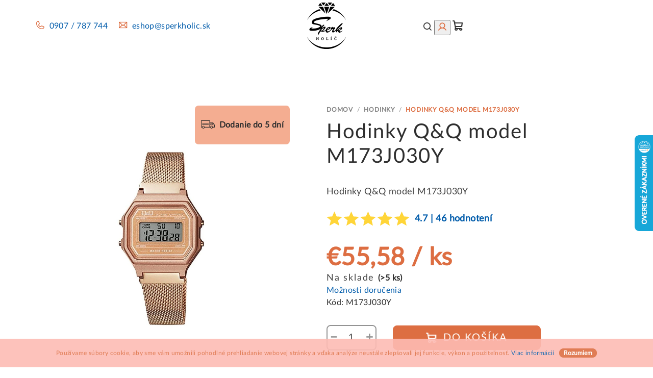

--- FILE ---
content_type: text/html; charset=utf-8
request_url: https://www.sperkholic.sk/hodinky-q-q-model-m173j030y/
body_size: 34271
content:
<!doctype html><html lang="sk" dir="ltr" class="header-background-light external-fonts-loaded"><head><meta charset="utf-8" /><meta name="viewport" content="width=device-width,initial-scale=1" /><title>Hodinky Q&amp;Q model M173J030Y - ŠPERK HOLÍČ</title><link rel="preconnect" href="https://cdn.myshoptet.com" /><link rel="dns-prefetch" href="https://cdn.myshoptet.com" /><link rel="preload" href="https://cdn.myshoptet.com/prj/dist/master/cms/libs/jquery/jquery-1.11.3.min.js" as="script" /><link href="https://cdn.myshoptet.com/prj/dist/master/shop/dist/font-shoptet-14.css.d90e56d0dd782c13aabd.css" rel="stylesheet"><script>
dataLayer = [];
dataLayer.push({'shoptet' : {
    "pageId": 1325,
    "pageType": "productDetail",
    "currency": "EUR",
    "currencyInfo": {
        "decimalSeparator": ",",
        "exchangeRate": 1,
        "priceDecimalPlaces": 2,
        "symbol": "\u20ac",
        "symbolLeft": 1,
        "thousandSeparator": " "
    },
    "language": "sk",
    "projectId": 566185,
    "product": {
        "id": 68421,
        "guid": "b813f21c-b539-11ee-814a-3e5eb9a3f9dd",
        "hasVariants": false,
        "codes": [
            {
                "code": "M173J030Y",
                "quantity": "> 5",
                "stocks": [
                    {
                        "id": "ext",
                        "quantity": "> 5"
                    }
                ]
            }
        ],
        "code": "M173J030Y",
        "name": "Hodinky Q&Q model M173J030Y",
        "appendix": "",
        "weight": 0,
        "manufacturerGuid": "1EF5335038896F2493D6DA0BA3DED3EE",
        "currentCategory": "Hodinky",
        "currentCategoryGuid": "b6e41974-37a0-11ee-9ad8-3e5eb9a3f9dd",
        "defaultCategory": "Hodinky",
        "defaultCategoryGuid": "b6e41974-37a0-11ee-9ad8-3e5eb9a3f9dd",
        "currency": "EUR",
        "priceWithVat": 55.579999999999998
    },
    "stocks": [
        {
            "id": "ext",
            "title": "Sklad",
            "isDeliveryPoint": 0,
            "visibleOnEshop": 1
        }
    ],
    "cartInfo": {
        "id": null,
        "freeShipping": false,
        "freeShippingFrom": 50,
        "leftToFreeGift": {
            "formattedPrice": "\u20ac0",
            "priceLeft": 0
        },
        "freeGift": false,
        "leftToFreeShipping": {
            "priceLeft": 50,
            "dependOnRegion": 0,
            "formattedPrice": "\u20ac50"
        },
        "discountCoupon": [],
        "getNoBillingShippingPrice": {
            "withoutVat": 0,
            "vat": 0,
            "withVat": 0
        },
        "cartItems": [],
        "taxMode": "ORDINARY"
    },
    "cart": [],
    "customer": {
        "priceRatio": 1,
        "priceListId": 1,
        "groupId": null,
        "registered": false,
        "mainAccount": false
    }
}});
</script>

<!-- Google Tag Manager -->
<script>(function(w,d,s,l,i){w[l]=w[l]||[];w[l].push({'gtm.start':
new Date().getTime(),event:'gtm.js'});var f=d.getElementsByTagName(s)[0],
j=d.createElement(s),dl=l!='dataLayer'?'&l='+l:'';j.async=true;j.src=
'https://www.googletagmanager.com/gtm.js?id='+i+dl;f.parentNode.insertBefore(j,f);
})(window,document,'script','dataLayer','GTM-M89GZRWZ');</script>
<!-- End Google Tag Manager -->

<meta property="og:type" content="website"><meta property="og:site_name" content="sperkholic.sk"><meta property="og:url" content="https://www.sperkholic.sk/hodinky-q-q-model-m173j030y/"><meta property="og:title" content="Hodinky Q&amp;Q model M173J030Y - ŠPERK HOLÍČ"><meta name="author" content="ŠPERK HOLÍČ"><meta name="web_author" content="Shoptet.sk"><meta name="dcterms.rightsHolder" content="www.sperkholic.sk"><meta name="robots" content="index,follow"><meta property="og:image" content="https://cdn.myshoptet.com/usr/www.sperkholic.sk/user/shop/big/68421-2_hodinky-q-q-model-m173j030y.jpg?69148526"><meta property="og:description" content="Hodinky Q&amp;Q model M173J030Y. "><meta name="description" content="Hodinky Q&amp;Q model M173J030Y. "><meta property="product:price:amount" content="55.58"><meta property="product:price:currency" content="EUR"><style>:root {--color-primary: #ffffff;--color-primary-h: 0;--color-primary-s: 0%;--color-primary-l: 100%;--color-primary-hover: #FDBCB4;--color-primary-hover-h: 7;--color-primary-hover-s: 95%;--color-primary-hover-l: 85%;--color-secondary: #DD6E42;--color-secondary-h: 17;--color-secondary-s: 70%;--color-secondary-l: 56%;--color-secondary-hover: #2E2E2E;--color-secondary-hover-h: 0;--color-secondary-hover-s: 0%;--color-secondary-hover-l: 18%;--color-tertiary: #ffffff;--color-tertiary-h: 0;--color-tertiary-s: 0%;--color-tertiary-l: 100%;--color-tertiary-hover: #2E2E2E;--color-tertiary-hover-h: 0;--color-tertiary-hover-s: 0%;--color-tertiary-hover-l: 18%;--color-header-background: #FFFFFF;--template-font: "sans-serif";--template-headings-font: "sans-serif";--header-background-url: url("[data-uri]");--cookies-notice-background: #1A1937;--cookies-notice-color: #F8FAFB;--cookies-notice-button-hover: #f5f5f5;--cookies-notice-link-hover: #27263f;--templates-update-management-preview-mode-content: "Náhľad aktualizácií šablóny je aktívny pre váš prehliadač."}</style>
    
    <link href="https://cdn.myshoptet.com/prj/dist/master/shop/dist/main-14.less.49334c2a0bd7c3ed0f9c.css" rel="stylesheet" />
            <link href="https://cdn.myshoptet.com/prj/dist/master/shop/dist/flags-extra-simple-14.less.16c0f747270f02bafb27.css" rel="stylesheet" />
                <link href="https://cdn.myshoptet.com/prj/dist/master/shop/dist/mobile-header-v1-14.less.10721fb2626f6cacd20c.css" rel="stylesheet" />
    
    <script>var shoptet = shoptet || {};</script>
    <script src="https://cdn.myshoptet.com/prj/dist/master/shop/dist/main-3g-header.js.05f199e7fd2450312de2.js"></script>
<!-- User include --><!-- service 409(63) html code header -->
<style>
#filters h4{cursor:pointer;}[class~=slider-wrapper],[class~=filter-section]{padding-left:0;}#filters h4{padding-left:13.5pt;}[class~=filter-section],[class~=slider-wrapper]{padding-bottom:0 !important;}#filters h4:before{position:absolute;}#filters h4:before{left:0;}[class~=filter-section],[class~=slider-wrapper]{padding-right:0;}#filters h4{padding-bottom:9pt;}#filters h4{padding-right:13.5pt;}#filters > .slider-wrapper,[class~=slider-wrapper] > div,.filter-sections form,[class~=slider-wrapper][class~=filter-section] > div,.razeni > form{display:none;}#filters h4:before,#filters .otevreny h4:before{content:"\e911";}#filters h4{padding-top:9pt;}[class~=filter-section],[class~=slider-wrapper]{padding-top:0 !important;}[class~=filter-section]{border-top-width:0 !important;}[class~=filter-section]{border-top-style:none !important;}[class~=filter-section]{border-top-color:currentColor !important;}#filters .otevreny h4:before,#filters h4:before{font-family:shoptet;}#filters h4{position:relative;}#filters h4{margin-left:0 !important;}[class~=filter-section]{border-image:none !important;}#filters h4{margin-bottom:0 !important;}#filters h4{margin-right:0 !important;}#filters h4{margin-top:0 !important;}#filters h4{border-top-width:.0625pc;}#filters h4{border-top-style:solid;}#filters h4{border-top-color:#e0e0e0;}[class~=slider-wrapper]{max-width:none;}[class~=otevreny] form,.slider-wrapper.otevreny > div,[class~=slider-wrapper][class~=otevreny] > div,.otevreny form{display:block;}#filters h4{border-image:none;}[class~=param-filter-top]{margin-bottom:.9375pc;}[class~=otevreny] form{margin-bottom:15pt;}[class~=slider-wrapper]{color:inherit;}#filters .otevreny h4:before{-webkit-transform:rotate(180deg);}[class~=slider-wrapper],#filters h4:before{background:none;}#filters h4:before{-webkit-transform:rotate(90deg);}#filters h4:before{-moz-transform:rotate(90deg);}[class~=param-filter-top] form{display:block !important;}#filters h4:before{-o-transform:rotate(90deg);}#filters h4:before{-ms-transform:rotate(90deg);}#filters h4:before{transform:rotate(90deg);}#filters h4:before{font-size:.104166667in;}#filters .otevreny h4:before{-moz-transform:rotate(180deg);}#filters .otevreny h4:before{-o-transform:rotate(180deg);}#filters h4:before{top:36%;}#filters .otevreny h4:before{-ms-transform:rotate(180deg);}#filters h4:before{height:auto;}#filters h4:before{width:auto;}#filters .otevreny h4:before{transform:rotate(180deg);}
@media screen and (max-width: 767px) {
.param-filter-top{padding-top: 15px;}
}
#content .filters-wrapper > div:first-of-type, #footer .filters-wrapper > div:first-of-type {text-align: left;}
.template-11.one-column-body .content .filter-sections{padding-top: 15px; padding-bottom: 15px;}
</style>
<!-- service 1462(1076) html code header -->
<link rel="stylesheet" href="https://cdn.myshoptet.com/usr/webotvurci.myshoptet.com/user/documents/plugin-product-interconnection/css/all.min.css?v=27"> 
<!-- project html code header -->
<link href="https://www.sperkholic.sk/user/documents/fonts/style.css?ver=1.3" rel="stylesheet" type="text/css">
<link rel="preconnect" href="https://fonts.googleapis.com">
<link rel="preconnect" href="https://fonts.gstatic.com" crossorigin>
<link href="https://fonts.googleapis.com/css2?family=Bebas+Neue&family=Satisfy&display=swap" rel="stylesheet">
<link rel="stylesheet" type="text/css" href="https://cdn.myshoptet.com/usr/shoptet.jankucera.work/user/documents/slick/slick-theme.css">
<link rel="stylesheet" type="text/css" href="https://cdn.myshoptet.com/usr/shoptet.jankucera.work/user/documents/slick/slick.css">

<style>
@media (min-width: 1440px) {
    .col-xl-2 {
        width: 21% !important;}}
.tpt-menu-source{display: none};
.in-kosik .delivery-time{display: none;}
.detail-parameter-delivery-date{color: #67a830;}
#tpt_catsubcats{width: 100%;}
#tpt_catsubcats h3{text-align: center;}
.ordering-process .co-payment-method .inactive-child{display: none;}
.payment-shipping-price{padding-right: 8px;}
.menu-item-1552,
.menu-item-1555,
.filter-label.disabled {
display: none!important;
}

.flags-default .flag.flag-custom1{
		width: auto;
    border-radius: 7px;
    height: auto;
    padding: 12px;
    font-size: 16px;
}

#filters h4:before {
    top: 27%;
}

[class^="icon-"]::after,[class*=" icon-"]::after{font-family:'shoptet'!important;}*,.external-fonts-loaded h1,.external-fonts-loaded h2,.external-fonts-loaded h3,.external-fonts-loaded h4,.external-fonts-loaded h5,.external-fonts-loaded h6,.external-fonts-loaded .h1,.external-fonts-loaded .h2,.external-fonts-loaded .h3,.external-fonts-loaded .h4,.external-fonts-loaded .h5,.external-fonts-loaded .h6,.external-fonts-loaded .cart-table .main-link,.external-fonts-loaded .cart-related-name,.blank-mode h1,.blank-mode h2,.blank-mode h3,.blank-mode h4,.blank-mode h5,.blank-mode h6,.blank-mode .h1,.blank-mode .h2,.blank-mode .h3,.blank-mode .h4,.blank-mode .h5,.blank-mode .h6,.blank-mode .cart-table .main-link,.blank-mode .cart-related-name{font-family:'latoregular';}

#footer .custom-footer__banner1{width:100%;flex-basis:100%;text-align:center}.one-column-body .welcome-wrapper .welcome{width:100%;text-align:center;padding-bottom:0}.welcome-wrapper{padding-bottom:0}.welcome-wrapper p{margin-bottom:0;padding-bottom:16px}.content{padding:0}.homepage-group-title.h4{font-size:45px;line-height:60px}.type-category .price-final{text-align:center}.products-block>div .p .p-in .p-bottom>div .p-tools{text-align:center}.products-block>div .p .p-in .p-bottom>div .prices{padding:0 0 5px 0}.p-in .name{font-size:14px}.show-detail{font-size:16px}@media(max-width:767px){#category-header input[type="radio"]+label{font-size:13px}.breadcrumbs{font-size:10px}.slider-wrapper h4{font-size:14px}.filter-section h4{font-size:14px}}

#footer{background-color: #FEFBEF;}
.footer-bottom-full-width, .footer-bottom{background-color: #EAE8DC;}
.footer-rows .custom-footer ul li{list-style-type: "-"; margin-left: 10px; padding-left: 10px;}
.welcome div{background-color: #FEFBEF;}
#footer h3{font-size: 18px; font-weight: 400; text-transform: uppercase;}
.footer-rows .custom-footer>div{width: 33%; flex-basis: 33%;}

.footer-newsletter-full-width{display: none;}

.flags-default{text-align: right;}
.flags-default .flag{
width: 92px;
height: 92px;
border-radius: 92px;
padding: 20px;
min-width: auto;
}

.product-slider-holder.has-navigation{max-width: 1200px;}

.one-column-body .homepage-banners-full-width .banner-wrapper > a .extended-banner-texts .extended-banner-title, 
.one-column-body .banner-category > a .extended-banner-texts .extended-banner-title{
	font-size: 45px; line-height: 60px; font-weight: 400;
}
.one-column-body .homepage-banners-full-width .banner-wrapper > a .extended-banner-texts .extended-banner-title span, 
.one-column-body .banner-category > a .extended-banner-texts .extended-banner-title span{
	color: #DD6E42;
 }
 
 .homepage-banners-full-width .banner-wrapper > a .extended-banner-texts .extended-banner-link, 
 .banner-category > a .extended-banner-texts .extended-banner-link{
 	background: #DD6E42;
	border-radius: 8px;
  font-size: 20px;
  padding: 12px 46px;
  color: #fff;
  display: inline-block;
 }
 
  .homepage-banners-full-width .banner-wrapper > a .extended-banner-texts .extended-banner-link::after, 
 .banner-category > a .extended-banner-texts .extended-banner-link::after{
 display: none;
 }

.homepage-banners-full-width .banner-wrapper > a .extended-banner-texts .extended-banner-text, 
.banner-category > a .extended-banner-texts .extended-banner-text{
	margin-top: 32px;
  color: #434343;
  font-size: 22px;
  line-height: 34px;
  font-weight: 400;
}

.homepage-banners-full-width{padding-top: 135px; background: linear-gradient(191.38deg, #FFFDF7 7.91%, #FDFAEC 59.58%);}
.homepage-banners-full-width .body-banners{border-top: 1px solid #EAE8DC;}
.homepage-banners-full-width .body-banners .banner-wrapper{margin-top: -70px;}
.wide-carousel{background: linear-gradient(191.38deg, #FFFDF7 7.91%, #FDFAEC 59.58%);}
.banners-row{background: #fdf9ec;}
.navigation-in>ul>li.exp>a, .navigation-in>ul>li>a:hover{background: none; text-decoration: underline;}
.navigation-in>ul>li>a{font-size: 18px;}
.carousel-inner>.item>a>img{max-width: 1920px; margin: 0 auto;}
.next-to-carousel-banners{max-width: 1920px; margin: 0 auto;}
@media (min-width: 1440px){
.container{max-width: 1920px; width: 100%;}
.container.footer-rows{max-width: 1200px;}
}

#header .header-top .header-top-wrapper .site-name a img, #header .header-top .header-top-wrapper h1.site-name a img{
max-width: 76px;
}

#header .header-top .header-top-wrapper .site-name{padding: 5px;}
}
@media (max-width: 991px){
#header .header-top .header-top-wrapper .site-name, #header .header-top .header-top-wrapper h1.site-name{padding: 0px;}
}

.products-block>div .p .p-in .p-in-in .name{height: 61px;}
@media (max-width: 767px){
.products-block>div .p .p-in .p-in-in .name{height: 63px;}
}

.price-additional{display: none;}
@media (max-width: 767px){
.footer-rows .custom-footer>div{width: 100%;}
}

#newsWrapper .description,
#newsWrapper .read-article{display:none!important;}

.buttons-wrapper {display:none!important;}
</style>
<!-- Tanganica pixel -->
<script>(function(w,d,s,l,i){w[l]=w[l]||[];w[l].push({'gtm.start':new Date().getTime(),event:'gtm.js'});var f=d.getElementsByTagName(s)[0],j=d.createElement(s),dl=l!='dataLayer'?'&l='+l:'';j.async=true;j.src='https://www.googletagmanager.com/gtm.js?id='+i+dl;f.parentNode.insertBefore(j,f);})(window,document,'script','dataLayer','GTM-TRS5RSN');
</script><!-- End Tanganica pixel -->
<style>
.tptPriceBannerDesktop{display: block; margin: 0 auto; padding-top: 50px;}
.tptPriceBannerMobile{display: none; margin: 0 auto;}
@media (max-width: 640px) {
.tptPriceBannerDesktop{display: none;}
.tptPriceBannerMobile{display: block;}
}
</style>

<meta name="p:domain_verify" content="83393ea7c0426902283b787526d1c8e5"/>

<style>
.flags-default .flag {
width: 52px;
height: 52px;
border-radius: 52px;
padding: 0;
line-height: 52px;
font-size: 12px;
}
.p-detail-inner-header h4 {
    display: none;
}
/* MEGA MENU */
</style>

<link id='JKstyle' href="https://cdn.myshoptet.com/usr/shoptet.jankucera.work/user/documents/eshopy/sperkholic/assets/css/sperkholic.css?v=0.32" data-author-name='Jan Kučera' data-author-email='info(a)jankucera.work' data-author-website='jankucera.work'  rel="stylesheet" />
<script>document.addEventListener('ShoptetDOMSearchResultsLoaded', function () {
    dataLayer.push({'event': 'ShoptetDOMSearchResultsLoaded'});
});
</script>
<script>
  shoptet.scripts.setCustomCallback('shoptet.global.hideContentWindows', function(args) {
    if (args && args[0] === 'search') {
      var event = new CustomEvent('searchModalOpened', { detail: args });
      document.dispatchEvent(event);
    }
  });
</script>

<!-- /User include --><link rel="shortcut icon" href="/favicon.ico" type="image/x-icon" /><link rel="canonical" href="https://www.sperkholic.sk/hodinky-q-q-model-m173j030y/" />    <script>
        var _hwq = _hwq || [];
        _hwq.push(['setKey', 'F6E338DE8A18A481772CB116E8723FF6']);
        _hwq.push(['setTopPos', '200']);
        _hwq.push(['showWidget', '22']);
        (function() {
            var ho = document.createElement('script');
            ho.src = 'https://sk.im9.cz/direct/i/gjs.php?n=wdgt&sak=F6E338DE8A18A481772CB116E8723FF6';
            var s = document.getElementsByTagName('script')[0]; s.parentNode.insertBefore(ho, s);
        })();
    </script>
<style>/* custom background */@media (min-width: 992px) {body {background-color: #ffffff ;background-position: top center;background-repeat: no-repeat;background-attachment: fixed;}}</style>    <!-- Global site tag (gtag.js) - Google Analytics -->
    <script async src="https://www.googletagmanager.com/gtag/js?id=G-GTCL8KQV6T"></script>
    <script>
        
        window.dataLayer = window.dataLayer || [];
        function gtag(){dataLayer.push(arguments);}
        

        
        gtag('js', new Date());

        
                gtag('config', 'G-GTCL8KQV6T', {"groups":"GA4","send_page_view":false,"content_group":"productDetail","currency":"EUR","page_language":"sk"});
        
                gtag('config', 'AW-11368412037', {"allow_enhanced_conversions":true});
        
        
        
        
        
                    gtag('event', 'page_view', {"send_to":"GA4","page_language":"sk","content_group":"productDetail","currency":"EUR"});
        
                gtag('set', 'currency', 'EUR');

        gtag('event', 'view_item', {
            "send_to": "UA",
            "items": [
                {
                    "id": "M173J030Y",
                    "name": "Hodinky Q&Q model M173J030Y",
                    "category": "Hodinky",
                                        "brand": "Q&Q",
                                                            "price": 45.19
                }
            ]
        });
        
        
        
        
        
                    gtag('event', 'view_item', {"send_to":"GA4","page_language":"sk","content_group":"productDetail","value":45.189999999999998,"currency":"EUR","items":[{"item_id":"M173J030Y","item_name":"Hodinky Q&Q model M173J030Y","item_brand":"Q&Q","item_category":"Hodinky","price":45.189999999999998,"quantity":1,"index":0}]});
        
        
        
        
        
        
        
        document.addEventListener('DOMContentLoaded', function() {
            if (typeof shoptet.tracking !== 'undefined') {
                for (var id in shoptet.tracking.bannersList) {
                    gtag('event', 'view_promotion', {
                        "send_to": "UA",
                        "promotions": [
                            {
                                "id": shoptet.tracking.bannersList[id].id,
                                "name": shoptet.tracking.bannersList[id].name,
                                "position": shoptet.tracking.bannersList[id].position
                            }
                        ]
                    });
                }
            }

            shoptet.consent.onAccept(function(agreements) {
                if (agreements.length !== 0) {
                    console.debug('gtag consent accept');
                    var gtagConsentPayload =  {
                        'ad_storage': agreements.includes(shoptet.config.cookiesConsentOptPersonalisation)
                            ? 'granted' : 'denied',
                        'analytics_storage': agreements.includes(shoptet.config.cookiesConsentOptAnalytics)
                            ? 'granted' : 'denied',
                                                                                                'ad_user_data': agreements.includes(shoptet.config.cookiesConsentOptPersonalisation)
                            ? 'granted' : 'denied',
                        'ad_personalization': agreements.includes(shoptet.config.cookiesConsentOptPersonalisation)
                            ? 'granted' : 'denied',
                        };
                    console.debug('update consent data', gtagConsentPayload);
                    gtag('consent', 'update', gtagConsentPayload);
                    dataLayer.push(
                        { 'event': 'update_consent' }
                    );
                }
            });
        });
    </script>
<script>
    (function(t, r, a, c, k, i, n, g) { t['ROIDataObject'] = k;
    t[k]=t[k]||function(){ (t[k].q=t[k].q||[]).push(arguments) },t[k].c=i;n=r.createElement(a),
    g=r.getElementsByTagName(a)[0];n.async=1;n.src=c;g.parentNode.insertBefore(n,g)
    })(window, document, 'script', '//www.heureka.sk/ocm/sdk.js?source=shoptet&version=2&page=product_detail', 'heureka', 'sk');

    heureka('set_user_consent', 1);
</script>
</head><body class="desktop id-1325 in-hodinky template-14 type-product type-detail one-column-body columns-mobile-2 columns-3 smart-labels-active ums_forms_redesign--off ums_a11y_category_page--on ums_discussion_rating_forms--off ums_flags_display_unification--on ums_a11y_login--on mobile-header-version-1"><noscript>
    <style>
        #header {
            padding-top: 0;
            position: relative !important;
            top: 0;
        }
        .header-navigation {
            position: relative !important;
        }
        .overall-wrapper {
            margin: 0 !important;
        }
        body:not(.ready) {
            visibility: visible !important;
        }
    </style>
    <div class="no-javascript">
        <div class="no-javascript__title">Musíte zmeniť nastavenie vášho prehliadača</div>
        <div class="no-javascript__text">Pozrite sa na: <a href="https://www.google.com/support/bin/answer.py?answer=23852">Ako povoliť JavaScript vo vašom prehliadači</a>.</div>
        <div class="no-javascript__text">Ak používate software na blokovanie reklám, možno bude potrebné, aby ste povolili JavaScript z tejto stránky.</div>
        <div class="no-javascript__text">Ďakujeme.</div>
    </div>
</noscript>

        <div id="fb-root"></div>
        <script>
            window.fbAsyncInit = function() {
                FB.init({
                    autoLogAppEvents : true,
                    xfbml            : true,
                    version          : 'v24.0'
                });
            };
        </script>
        <script async defer crossorigin="anonymous" src="https://connect.facebook.net/sk_SK/sdk.js#xfbml=1&version=v24.0"></script>
<!-- Google Tag Manager (noscript) -->
<noscript><iframe src="https://www.googletagmanager.com/ns.html?id=GTM-M89GZRWZ"
height="0" width="0" style="display:none;visibility:hidden"></iframe></noscript>
<!-- End Google Tag Manager (noscript) -->

    <div class="cookie-ag-wrap">
        <div class="site-msg cookies" data-testid="cookiePopup" data-nosnippet>
            <form action="">
                Používame súbory cookie, aby sme vám umožnili pohodlné prehliadanie webovej stránky a vďaka analýze neustále zlepšovali jej funkcie, výkon a použiteľnosť. <a href="/podmienky-ochrany-osobnych-udajov/" target="_blank" rel="noopener noreferrer">Viac informácií</a>
                <button type="submit" class="btn btn-xs btn-default CookiesOK" data-cookie-notice-ttl="7" data-testid="buttonCookieSubmit">Rozumiem</button>
            </form>
        </div>
            </div>
<a href="#content" class="skip-link sr-only">Prejsť na obsah</a><div class="overall-wrapper"><header id="header">
        <div class="header-top">
            <div class="container navigation-wrapper header-top-wrapper">
                <div class="navigation-tools">
                                    </div>
                <div class="site-name"><a href="/" data-testid="linkWebsiteLogo"><img src="https://cdn.myshoptet.com/usr/www.sperkholic.sk/user/logos/sperk-holic-logo.png" alt="ŠPERK HOLÍČ" fetchpriority="low" /></a></div>                <div class="navigation-buttons">
                    <a href="#" class="toggle-window" data-target="search" data-testid="linkSearchIcon"><i class="icon-search"></i><span class="sr-only">Hľadať</span></a>
                                                                                                                                            <button class="top-nav-button top-nav-button-login toggle-window" type="button" data-target="login" aria-haspopup="dialog" aria-expanded="false" aria-controls="login" data-testid="signin">
                                        <i class="icon-login"></i><span class="sr-only">Prihlásenie</span>
                                    </button>
                                                                                                                                
    <a href="/kosik/" class="btn btn-icon toggle-window cart-count" data-target="cart" data-testid="headerCart" rel="nofollow" aria-haspopup="dialog" aria-expanded="false" aria-controls="cart-widget">
        <span class="icon-cart"></span>
                <span class="sr-only">Nákupný košík</span>
        
    
            </a>
                    <a href="#" class="toggle-window" data-target="navigation" data-testid="hamburgerMenu"></a>
                </div>
                <div class="user-action">
                                            <div class="user-action-in">
            <div id="login" class="user-action-login popup-widget login-widget" role="dialog" aria-labelledby="loginHeading">
        <div class="popup-widget-inner">
                            <h2 id="loginHeading">Prihlásenie k vášmu účtu</h2><div id="customerLogin"><form action="/action/Customer/Login/" method="post" id="formLoginIncluded" class="csrf-enabled formLogin" data-testid="formLogin"><input type="hidden" name="referer" value="" /><div class="form-group"><div class="input-wrapper email js-validated-element-wrapper no-label"><input type="email" name="email" class="form-control" autofocus placeholder="E-mailová adresa (napr. jan@novak.sk)" data-testid="inputEmail" autocomplete="email" required /></div></div><div class="form-group"><div class="input-wrapper password js-validated-element-wrapper no-label"><input type="password" name="password" class="form-control" placeholder="Heslo" data-testid="inputPassword" autocomplete="current-password" required /><span class="no-display">Nemôžete vyplniť toto pole</span><input type="text" name="surname" value="" class="no-display" /></div></div><div class="form-group"><div class="login-wrapper"><button type="submit" class="btn btn-secondary btn-text btn-login" data-testid="buttonSubmit">Prihlásiť sa</button><div class="password-helper"><a href="/registracia/" data-testid="signup" rel="nofollow">Nová registrácia</a><a href="/klient/zabudnute-heslo/" rel="nofollow">Zabudnuté heslo</a></div></div></div></form>
</div>                    </div>
    </div>

        <div id="cart-widget" class="user-action-cart popup-widget cart-widget loader-wrapper" data-testid="popupCartWidget" role="dialog" aria-hidden="true">
        <div class="popup-widget-inner cart-widget-inner place-cart-here">
            <div class="loader-overlay">
                <div class="loader"></div>
            </div>
        </div>
    </div>

        <div class="user-action-search popup-widget search-widget search stay-open" itemscope itemtype="https://schema.org/WebSite" data-testid="searchWidget">
        <span href="#" class="search-widget-close toggle-window" data-target="search" data-testid="linkSearchIcon"></span>
        <meta itemprop="headline" content="Hodinky"/><meta itemprop="url" content="https://www.sperkholic.sk"/><meta itemprop="text" content="Hodinky Q&amp;amp;Q model M173J030Y. "/>        <form action="/action/ProductSearch/prepareString/" method="post"
    id="formSearchForm" class="search-form compact-form js-search-main"
    itemprop="potentialAction" itemscope itemtype="https://schema.org/SearchAction" data-testid="searchForm">
    <fieldset>
        <meta itemprop="target"
            content="https://www.sperkholic.sk/vyhladavanie/?string={string}"/>
        <input type="hidden" name="language" value="sk"/>
        
    <span class="search-form-input-group">
        
    <span class="search-input-icon" aria-hidden="true"></span>

<input
    type="search"
    name="string"
        class="query-input form-control search-input js-search-input"
    placeholder="Napíšte, čo hľadáte"
    autocomplete="off"
    required
    itemprop="query-input"
    aria-label="Vyhľadávanie"
    data-testid="searchInput"
>
        <button type="submit" class="btn btn-default search-button" data-testid="searchBtn">Hľadať</button>
    </span>

    </fieldset>
</form>
    </div>
</div>
                                    </div>
            </div>
        </div>
        <div class="header-bottom">
            <div class="navigation-wrapper header-bottom-wrapper">
                <nav id="navigation" aria-label="Hlavné menu" data-collapsible="true"><div class="navigation-in menu"><ul class="menu-level-1" role="menubar" data-testid="headerMenuItems"><li class="menu-item-720 ext" role="none"><a href="/prstene/" data-testid="headerMenuItem" role="menuitem" aria-haspopup="true" aria-expanded="false"><b>Prstene</b><span class="submenu-arrow"></span></a><ul class="menu-level-2" aria-label="Prstene" tabindex="-1" role="menu"><li class="menu-item-924" role="none"><a href="/prstene-zlte-zlato-bez-kamena/" class="menu-image" data-testid="headerMenuItem" tabindex="-1" aria-hidden="true"><img src="data:image/svg+xml,%3Csvg%20width%3D%22140%22%20height%3D%22100%22%20xmlns%3D%22http%3A%2F%2Fwww.w3.org%2F2000%2Fsvg%22%3E%3C%2Fsvg%3E" alt="" aria-hidden="true" width="140" height="100"  data-src="https://cdn.myshoptet.com/usr/www.sperkholic.sk/user/categories/thumb/39672_zp66-57a.jpg" fetchpriority="low" /></a><div><a href="/prstene-zlte-zlato-bez-kamena/" data-testid="headerMenuItem" role="menuitem"><span>Bez kameňa</span></a>
                        </div></li><li class="menu-item-921" role="none"><a href="/prstene-zlte-zlato-viac-kamenove/" class="menu-image" data-testid="headerMenuItem" tabindex="-1" aria-hidden="true"><img src="data:image/svg+xml,%3Csvg%20width%3D%22140%22%20height%3D%22100%22%20xmlns%3D%22http%3A%2F%2Fwww.w3.org%2F2000%2Fsvg%22%3E%3C%2Fsvg%3E" alt="" aria-hidden="true" width="140" height="100"  data-src="https://cdn.myshoptet.com/usr/www.sperkholic.sk/user/categories/thumb/39657_zp24-53a.jpg" fetchpriority="low" /></a><div><a href="/prstene-zlte-zlato-viac-kamenove/" data-testid="headerMenuItem" role="menuitem"><span>Viac kameňové</span></a>
                        </div></li><li class="menu-item-918" role="none"><a href="/prstene-zlte-zlato-soliter-kamen/" class="menu-image" data-testid="headerMenuItem" tabindex="-1" aria-hidden="true"><img src="data:image/svg+xml,%3Csvg%20width%3D%22140%22%20height%3D%22100%22%20xmlns%3D%22http%3A%2F%2Fwww.w3.org%2F2000%2Fsvg%22%3E%3C%2Fsvg%3E" alt="" aria-hidden="true" width="140" height="100"  data-src="https://cdn.myshoptet.com/usr/www.sperkholic.sk/user/categories/thumb/39654_zp22-51a.jpg" fetchpriority="low" /></a><div><a href="/prstene-zlte-zlato-soliter-kamen/" data-testid="headerMenuItem" role="menuitem"><span>Soliter kameň</span></a>
                        </div></li><li class="menu-item-744 has-third-level" role="none"><a href="/prstene-zlato/" class="menu-image" data-testid="headerMenuItem" tabindex="-1" aria-hidden="true"><img src="data:image/svg+xml,%3Csvg%20width%3D%22140%22%20height%3D%22100%22%20xmlns%3D%22http%3A%2F%2Fwww.w3.org%2F2000%2Fsvg%22%3E%3C%2Fsvg%3E" alt="" aria-hidden="true" width="140" height="100"  data-src="https://cdn.myshoptet.com/usr/www.sperkholic.sk/user/categories/thumb/przlat.jpg" fetchpriority="low" /></a><div><a href="/prstene-zlato/" data-testid="headerMenuItem" role="menuitem"><span>Zlato</span></a>
                                                    <ul class="menu-level-3" role="menu">
                                                                    <li class="menu-item-753" role="none">
                                        <a href="/prstene-zlte-zlato/" data-testid="headerMenuItem" role="menuitem">
                                            Žlté zlato</a>                                    </li>
                                                            </ul>
                        </div></li></ul></li>
<li class="menu-item-723 ext" role="none"><a href="/privesky/" data-testid="headerMenuItem" role="menuitem" aria-haspopup="true" aria-expanded="false"><b>Prívesky</b><span class="submenu-arrow"></span></a><ul class="menu-level-2" aria-label="Prívesky" tabindex="-1" role="menu"><li class="menu-item-765 has-third-level" role="none"><a href="/privesky-zlato/" class="menu-image" data-testid="headerMenuItem" tabindex="-1" aria-hidden="true"><img src="data:image/svg+xml,%3Csvg%20width%3D%22140%22%20height%3D%22100%22%20xmlns%3D%22http%3A%2F%2Fwww.w3.org%2F2000%2Fsvg%22%3E%3C%2Fsvg%3E" alt="" aria-hidden="true" width="140" height="100"  data-src="https://cdn.myshoptet.com/usr/www.sperkholic.sk/user/categories/thumb/zl.jpg" fetchpriority="low" /></a><div><a href="/privesky-zlato/" data-testid="headerMenuItem" role="menuitem"><span>Zlato</span></a>
                                                    <ul class="menu-level-3" role="menu">
                                                                    <li class="menu-item-819" role="none">
                                        <a href="/privesky-zlte-zlato/" data-testid="headerMenuItem" role="menuitem">
                                            Žlté zlato</a>                                    </li>
                                                                    <li class="menu-item-813" role="none">
                                        <a href="/privesky-biele-zlato/" data-testid="headerMenuItem" role="menuitem">
                                            Biele zlato</a>                                    </li>
                                                                    <li class="menu-item-816" role="none">
                                        <a href="/privesky-ruzove-zlato/" data-testid="headerMenuItem" role="menuitem">
                                            Ružové zlato</a>                                    </li>
                                                            </ul>
                        </div></li><li class="menu-item-762 has-third-level" role="none"><a href="/privesky-striebro/" class="menu-image" data-testid="headerMenuItem" tabindex="-1" aria-hidden="true"><img src="data:image/svg+xml,%3Csvg%20width%3D%22140%22%20height%3D%22100%22%20xmlns%3D%22http%3A%2F%2Fwww.w3.org%2F2000%2Fsvg%22%3E%3C%2Fsvg%3E" alt="" aria-hidden="true" width="140" height="100"  data-src="https://cdn.myshoptet.com/usr/www.sperkholic.sk/user/categories/thumb/st.jpg" fetchpriority="low" /></a><div><a href="/privesky-striebro/" data-testid="headerMenuItem" role="menuitem"><span>Striebro</span></a>
                                                    <ul class="menu-level-3" role="menu">
                                                                    <li class="menu-item-1206" role="none">
                                        <a href="/privesky-striebro-kriziky/" data-testid="headerMenuItem" role="menuitem">
                                            Krížiky</a>                                    </li>
                                                                    <li class="menu-item-1218" role="none">
                                        <a href="/privesky-striebro-medajlony/" data-testid="headerMenuItem" role="menuitem">
                                            Medailóny</a>                                    </li>
                                                                    <li class="menu-item-1230" role="none">
                                        <a href="/privesky-striebro-srdiecka/" data-testid="headerMenuItem" role="menuitem">
                                            Srdiečka</a>                                    </li>
                                                                    <li class="menu-item-2074" role="none">
                                        <a href="/strieborne-privesky-anjeli/" data-testid="headerMenuItem" role="menuitem">
                                            Anjeli</a>                                    </li>
                                                                    <li class="menu-item-2077" role="none">
                                        <a href="/strieborne-privesky-strom-zivota/" data-testid="headerMenuItem" role="menuitem">
                                            Strom života</a>                                    </li>
                                                                    <li class="menu-item-1470" role="none">
                                        <a href="/privesky-striebro-kamienkove/" data-testid="headerMenuItem" role="menuitem">
                                            Kamienkové</a>                                    </li>
                                                                    <li class="menu-item-1476" role="none">
                                        <a href="/privesky-striebro-bez-kamena/" data-testid="headerMenuItem" role="menuitem">
                                            Bez kameňa</a>                                    </li>
                                                                    <li class="menu-item-1242" role="none">
                                        <a href="/privesky-striebro-ostatne/" data-testid="headerMenuItem" role="menuitem">
                                            Ostatné</a>                                    </li>
                                                            </ul>
                        </div></li><li class="menu-item-810" role="none"><a href="/privesky-ocel/" class="menu-image" data-testid="headerMenuItem" tabindex="-1" aria-hidden="true"><img src="data:image/svg+xml,%3Csvg%20width%3D%22140%22%20height%3D%22100%22%20xmlns%3D%22http%3A%2F%2Fwww.w3.org%2F2000%2Fsvg%22%3E%3C%2Fsvg%3E" alt="" aria-hidden="true" width="140" height="100"  data-src="https://cdn.myshoptet.com/usr/www.sperkholic.sk/user/categories/thumb/oc.jpg" fetchpriority="low" /></a><div><a href="/privesky-ocel/" data-testid="headerMenuItem" role="menuitem"><span>Oceľ</span></a>
                        </div></li></ul></li>
<li class="menu-item-729 ext" role="none"><a href="/naramky/" data-testid="headerMenuItem" role="menuitem" aria-haspopup="true" aria-expanded="false"><b>Náramky</b><span class="submenu-arrow"></span></a><ul class="menu-level-2" aria-label="Náramky" tabindex="-1" role="menu"><li class="menu-item-786 has-third-level" role="none"><a href="/naramky-zlato/" class="menu-image" data-testid="headerMenuItem" tabindex="-1" aria-hidden="true"><img src="data:image/svg+xml,%3Csvg%20width%3D%22140%22%20height%3D%22100%22%20xmlns%3D%22http%3A%2F%2Fwww.w3.org%2F2000%2Fsvg%22%3E%3C%2Fsvg%3E" alt="" aria-hidden="true" width="140" height="100"  data-src="https://cdn.myshoptet.com/usr/www.sperkholic.sk/user/categories/thumb/naramzl.jpg" fetchpriority="low" /></a><div><a href="/naramky-zlato/" data-testid="headerMenuItem" role="menuitem"><span>Zlato</span></a>
                                                    <ul class="menu-level-3" role="menu">
                                                                    <li class="menu-item-840" role="none">
                                        <a href="/naramky-zlte-zlato/" data-testid="headerMenuItem" role="menuitem">
                                            Žlté zlato</a>                                    </li>
                                                                    <li class="menu-item-834" role="none">
                                        <a href="/naramky-biele-zlato/" data-testid="headerMenuItem" role="menuitem">
                                            Biele zlato</a>                                    </li>
                                                                    <li class="menu-item-837" role="none">
                                        <a href="/naramky-ruzove-zlato/" data-testid="headerMenuItem" role="menuitem">
                                            Ružové zlato</a>                                    </li>
                                                            </ul>
                        </div></li><li class="menu-item-783 has-third-level" role="none"><a href="/naramky-striebro/" class="menu-image" data-testid="headerMenuItem" tabindex="-1" aria-hidden="true"><img src="data:image/svg+xml,%3Csvg%20width%3D%22140%22%20height%3D%22100%22%20xmlns%3D%22http%3A%2F%2Fwww.w3.org%2F2000%2Fsvg%22%3E%3C%2Fsvg%3E" alt="" aria-hidden="true" width="140" height="100"  data-src="https://cdn.myshoptet.com/usr/www.sperkholic.sk/user/categories/thumb/p18332704-15-1.jpg" fetchpriority="low" /></a><div><a href="/naramky-striebro/" data-testid="headerMenuItem" role="menuitem"><span>Striebro</span></a>
                                                    <ul class="menu-level-3" role="menu">
                                                                    <li class="menu-item-930" role="none">
                                        <a href="/naramky-striebro-figaro/" data-testid="headerMenuItem" role="menuitem">
                                            Figaro</a>                                    </li>
                                                                    <li class="menu-item-954" role="none">
                                        <a href="/naramky-striebro-pilovana/" data-testid="headerMenuItem" role="menuitem">
                                            Pilované</a>                                    </li>
                                                                    <li class="menu-item-972" role="none">
                                        <a href="/naramky-striebro-rolo/" data-testid="headerMenuItem" role="menuitem">
                                            Rolo</a>                                    </li>
                                                                    <li class="menu-item-981" role="none">
                                        <a href="/naramky-striebro-singapur/" data-testid="headerMenuItem" role="menuitem">
                                            Singapur</a>                                    </li>
                                                                    <li class="menu-item-951" role="none">
                                        <a href="/naramky-striebro-pancier/" data-testid="headerMenuItem" role="menuitem">
                                            Pancier</a>                                    </li>
                                                                    <li class="menu-item-966" role="none">
                                        <a href="/naramky-striebro-hadik/" data-testid="headerMenuItem" role="menuitem">
                                            Hadík</a>                                    </li>
                                                                    <li class="menu-item-984" role="none">
                                        <a href="/naramky-striebro-ostatne/" data-testid="headerMenuItem" role="menuitem">
                                            Ostatné</a>                                    </li>
                                                                    <li class="menu-item-975" role="none">
                                        <a href="/naramky-striebro-rombo/" data-testid="headerMenuItem" role="menuitem">
                                            Rombo</a>                                    </li>
                                                                    <li class="menu-item-978" role="none">
                                        <a href="/naramky-striebro-ryza/" data-testid="headerMenuItem" role="menuitem">
                                            Ryža</a>                                    </li>
                                                            </ul>
                        </div></li><li class="menu-item-780" role="none"><a href="/naramky-ocel/" class="menu-image" data-testid="headerMenuItem" tabindex="-1" aria-hidden="true"><img src="data:image/svg+xml,%3Csvg%20width%3D%22140%22%20height%3D%22100%22%20xmlns%3D%22http%3A%2F%2Fwww.w3.org%2F2000%2Fsvg%22%3E%3C%2Fsvg%3E" alt="" aria-hidden="true" width="140" height="100"  data-src="https://cdn.myshoptet.com/usr/www.sperkholic.sk/user/categories/thumb/ocel_nar.jpg" fetchpriority="low" /></a><div><a href="/naramky-ocel/" data-testid="headerMenuItem" role="menuitem"><span>Oceľ</span></a>
                        </div></li></ul></li>
<li class="menu-item-726 ext" role="none"><a href="/nausnice/" data-testid="headerMenuItem" role="menuitem" aria-haspopup="true" aria-expanded="false"><b>Náušnice</b><span class="submenu-arrow"></span></a><ul class="menu-level-2" aria-label="Náušnice" tabindex="-1" role="menu"><li class="menu-item-774 has-third-level" role="none"><a href="/nausnice-zlato/" class="menu-image" data-testid="headerMenuItem" tabindex="-1" aria-hidden="true"><img src="data:image/svg+xml,%3Csvg%20width%3D%22140%22%20height%3D%22100%22%20xmlns%3D%22http%3A%2F%2Fwww.w3.org%2F2000%2Fsvg%22%3E%3C%2Fsvg%3E" alt="" aria-hidden="true" width="140" height="100"  data-src="https://cdn.myshoptet.com/usr/www.sperkholic.sk/user/categories/thumb/476-1_zn278b.jpg" fetchpriority="low" /></a><div><a href="/nausnice-zlato/" data-testid="headerMenuItem" role="menuitem"><span>Zlato</span></a>
                                                    <ul class="menu-level-3" role="menu">
                                                                    <li class="menu-item-828" role="none">
                                        <a href="/nausnice-zlte-zlato/" data-testid="headerMenuItem" role="menuitem">
                                            Žlté zlato</a>                                    </li>
                                                                    <li class="menu-item-822" role="none">
                                        <a href="/nausnice-biele-zlato/" data-testid="headerMenuItem" role="menuitem">
                                            Biele zlato</a>                                    </li>
                                                                    <li class="menu-item-825" role="none">
                                        <a href="/nausnice-ruzove-zlato/" data-testid="headerMenuItem" role="menuitem">
                                            Ružové zlato</a>                                    </li>
                                                                    <li class="menu-item-1593" role="none">
                                        <a href="/zlate-nausnice-kruhove/" data-testid="headerMenuItem" role="menuitem">
                                            Kruhy</a>                                    </li>
                                                                    <li class="menu-item-1596" role="none">
                                        <a href="/patentove-zlate-nausnice/" data-testid="headerMenuItem" role="menuitem">
                                            Patentové</a>                                    </li>
                                                                    <li class="menu-item-1599" role="none">
                                        <a href="/visiace-zlate-nausnice/" data-testid="headerMenuItem" role="menuitem">
                                            Visiace</a>                                    </li>
                                                                    <li class="menu-item-1602" role="none">
                                        <a href="/napichovacie-zlate-nausnice/" data-testid="headerMenuItem" role="menuitem">
                                            Napichovacie</a>                                    </li>
                                                            </ul>
                        </div></li><li class="menu-item-771 has-third-level" role="none"><a href="/nausnice-striebro/" class="menu-image" data-testid="headerMenuItem" tabindex="-1" aria-hidden="true"><img src="data:image/svg+xml,%3Csvg%20width%3D%22140%22%20height%3D%22100%22%20xmlns%3D%22http%3A%2F%2Fwww.w3.org%2F2000%2Fsvg%22%3E%3C%2Fsvg%3E" alt="" aria-hidden="true" width="140" height="100"  data-src="https://cdn.myshoptet.com/usr/www.sperkholic.sk/user/categories/thumb/428-1_zn291b.jpg" fetchpriority="low" /></a><div><a href="/nausnice-striebro/" data-testid="headerMenuItem" role="menuitem"><span>Striebro</span></a>
                                                    <ul class="menu-level-3" role="menu">
                                                                    <li class="menu-item-1290" role="none">
                                        <a href="/nausnice-striebro-napichovacky/" data-testid="headerMenuItem" role="menuitem">
                                            Napichovacie</a>                                    </li>
                                                                    <li class="menu-item-1278" role="none">
                                        <a href="/nausnice-striebro-visacky/" data-testid="headerMenuItem" role="menuitem">
                                            Visiace</a>                                    </li>
                                                                    <li class="menu-item-1254" role="none">
                                        <a href="/nausnice-striebro-kruhy/" data-testid="headerMenuItem" role="menuitem">
                                            Kruhy</a>                                    </li>
                                                                    <li class="menu-item-1266" role="none">
                                        <a href="/nausnice-striebro-patentove/" data-testid="headerMenuItem" role="menuitem">
                                            Patentové</a>                                    </li>
                                                                    <li class="menu-item-2245" role="none">
                                        <a href="/strieborne-nausnice-srobovacie/" data-testid="headerMenuItem" role="menuitem">
                                            Šróbovacie</a>                                    </li>
                                                                    <li class="menu-item-1302" role="none">
                                        <a href="/nausnice-striebro-kamienkove/" data-testid="headerMenuItem" role="menuitem">
                                            S kameňom</a>                                    </li>
                                                                    <li class="menu-item-1305" role="none">
                                        <a href="/nausnice-striebro-bez-kamena/" data-testid="headerMenuItem" role="menuitem">
                                            Bez kameňa</a>                                    </li>
                                                            </ul>
                        </div></li><li class="menu-item-768" role="none"><a href="/nausnice-ocel/" class="menu-image" data-testid="headerMenuItem" tabindex="-1" aria-hidden="true"><img src="data:image/svg+xml,%3Csvg%20width%3D%22140%22%20height%3D%22100%22%20xmlns%3D%22http%3A%2F%2Fwww.w3.org%2F2000%2Fsvg%22%3E%3C%2Fsvg%3E" alt="" aria-hidden="true" width="140" height="100"  data-src="https://cdn.myshoptet.com/usr/www.sperkholic.sk/user/categories/thumb/nausnice-opcel.jpg" fetchpriority="low" /></a><div><a href="/nausnice-ocel/" data-testid="headerMenuItem" role="menuitem"><span>Oceľ</span></a>
                        </div></li></ul></li>
<li class="menu-item-735 ext" role="none"><a href="/nahrdelniky/" data-testid="headerMenuItem" role="menuitem" aria-haspopup="true" aria-expanded="false"><b>Náhrdelníky</b><span class="submenu-arrow"></span></a><ul class="menu-level-2" aria-label="Náhrdelníky" tabindex="-1" role="menu"><li class="menu-item-804 has-third-level" role="none"><a href="/nahrdelniky-zlato/" class="menu-image" data-testid="headerMenuItem" tabindex="-1" aria-hidden="true"><img src="data:image/svg+xml,%3Csvg%20width%3D%22140%22%20height%3D%22100%22%20xmlns%3D%22http%3A%2F%2Fwww.w3.org%2F2000%2Fsvg%22%3E%3C%2Fsvg%3E" alt="" aria-hidden="true" width="140" height="100"  data-src="https://cdn.myshoptet.com/usr/www.sperkholic.sk/user/categories/thumb/16932_znh27a.jpg" fetchpriority="low" /></a><div><a href="/nahrdelniky-zlato/" data-testid="headerMenuItem" role="menuitem"><span>Zlato</span></a>
                                                    <ul class="menu-level-3" role="menu">
                                                                    <li class="menu-item-855" role="none">
                                        <a href="/nahrdelniky-zlte-zlato/" data-testid="headerMenuItem" role="menuitem">
                                            Žlté zlato</a>                                    </li>
                                                                    <li class="menu-item-858" role="none">
                                        <a href="/narhdelniky-biele-zlato/" data-testid="headerMenuItem" role="menuitem">
                                            Biele zlato</a>                                    </li>
                                                                    <li class="menu-item-852" role="none">
                                        <a href="/nahrdelniky-ruzove-zlato/" data-testid="headerMenuItem" role="menuitem">
                                            Ružové zlato</a>                                    </li>
                                                            </ul>
                        </div></li><li class="menu-item-801 has-third-level" role="none"><a href="/nahrdelniky-striebro/" class="menu-image" data-testid="headerMenuItem" tabindex="-1" aria-hidden="true"><img src="data:image/svg+xml,%3Csvg%20width%3D%22140%22%20height%3D%22100%22%20xmlns%3D%22http%3A%2F%2Fwww.w3.org%2F2000%2Fsvg%22%3E%3C%2Fsvg%3E" alt="" aria-hidden="true" width="140" height="100"  data-src="https://cdn.myshoptet.com/usr/www.sperkholic.sk/user/categories/thumb/16914_znh11a.jpg" fetchpriority="low" /></a><div><a href="/nahrdelniky-striebro/" data-testid="headerMenuItem" role="menuitem"><span>Striebro</span></a>
                                                    <ul class="menu-level-3" role="menu">
                                                                    <li class="menu-item-1071" role="none">
                                        <a href="/nahrdelniky-striebro-kamenove/" data-testid="headerMenuItem" role="menuitem">
                                            S kameňom</a>                                    </li>
                                                                    <li class="menu-item-1059" role="none">
                                        <a href="/nahrdelniky-striebro-bez-kamena/" data-testid="headerMenuItem" role="menuitem">
                                            Bez kameňa</a>                                    </li>
                                                            </ul>
                        </div></li><li class="menu-item-798" role="none"><a href="/nahrdelniky-ocel/" class="menu-image" data-testid="headerMenuItem" tabindex="-1" aria-hidden="true"><img src="data:image/svg+xml,%3Csvg%20width%3D%22140%22%20height%3D%22100%22%20xmlns%3D%22http%3A%2F%2Fwww.w3.org%2F2000%2Fsvg%22%3E%3C%2Fsvg%3E" alt="" aria-hidden="true" width="140" height="100"  data-src="https://cdn.myshoptet.com/usr/www.sperkholic.sk/user/categories/thumb/39606_snh127a.jpg" fetchpriority="low" /></a><div><a href="/nahrdelniky-ocel/" data-testid="headerMenuItem" role="menuitem"><span>Oceľ</span></a>
                        </div></li></ul></li>
<li class="menu-item-732 ext" role="none"><a href="/retiazky/" data-testid="headerMenuItem" role="menuitem" aria-haspopup="true" aria-expanded="false"><b>Retiazky</b><span class="submenu-arrow"></span></a><ul class="menu-level-2" aria-label="Retiazky" tabindex="-1" role="menu"><li class="menu-item-795 has-third-level" role="none"><a href="/retiazky-zlato/" class="menu-image" data-testid="headerMenuItem" tabindex="-1" aria-hidden="true"><img src="data:image/svg+xml,%3Csvg%20width%3D%22140%22%20height%3D%22100%22%20xmlns%3D%22http%3A%2F%2Fwww.w3.org%2F2000%2Fsvg%22%3E%3C%2Fsvg%3E" alt="" aria-hidden="true" width="140" height="100"  data-src="https://cdn.myshoptet.com/usr/www.sperkholic.sk/user/categories/thumb/39780-1_zr54b-5.jpg" fetchpriority="low" /></a><div><a href="/retiazky-zlato/" data-testid="headerMenuItem" role="menuitem"><span>Zlato</span></a>
                                                    <ul class="menu-level-3" role="menu">
                                                                    <li class="menu-item-849" role="none">
                                        <a href="/retiazky-zlte-zlato/" data-testid="headerMenuItem" role="menuitem">
                                            Žlté zlato</a>                                    </li>
                                                                    <li class="menu-item-843" role="none">
                                        <a href="/retiazky-biele-zlato/" data-testid="headerMenuItem" role="menuitem">
                                            Biele zlato</a>                                    </li>
                                                                    <li class="menu-item-2744" role="none">
                                        <a href="/zlate-retiazky-typ/" data-testid="headerMenuItem" role="menuitem">
                                            Typ</a>                                    </li>
                                                            </ul>
                        </div></li><li class="menu-item-792 has-third-level" role="none"><a href="/retiazky-striebro/" class="menu-image" data-testid="headerMenuItem" tabindex="-1" aria-hidden="true"><img src="data:image/svg+xml,%3Csvg%20width%3D%22140%22%20height%3D%22100%22%20xmlns%3D%22http%3A%2F%2Fwww.w3.org%2F2000%2Fsvg%22%3E%3C%2Fsvg%3E" alt="" aria-hidden="true" width="140" height="100"  data-src="https://cdn.myshoptet.com/usr/www.sperkholic.sk/user/categories/thumb/39468-1_r37-40rb.jpg" fetchpriority="low" /></a><div><a href="/retiazky-striebro/" data-testid="headerMenuItem" role="menuitem"><span>Striebro</span></a>
                                                    <ul class="menu-level-3" role="menu">
                                                                    <li class="menu-item-2738" role="none">
                                        <a href="/strieborne-retiazky-damske/" data-testid="headerMenuItem" role="menuitem">
                                            Dámske</a>                                    </li>
                                                                    <li class="menu-item-2735" role="none">
                                        <a href="/strieborne-retiazky-panske/" data-testid="headerMenuItem" role="menuitem">
                                            Pánske</a>                                    </li>
                                                                    <li class="menu-item-2741" role="none">
                                        <a href="/strieborne-retiazky-detske/" data-testid="headerMenuItem" role="menuitem">
                                            Detské</a>                                    </li>
                                                                    <li class="menu-item-2729" role="none">
                                        <a href="/strieborne-retiazky-typ/" data-testid="headerMenuItem" role="menuitem">
                                            Typ</a>                                    </li>
                                                            </ul>
                        </div></li><li class="menu-item-789" role="none"><a href="/retiazky-ocel/" class="menu-image" data-testid="headerMenuItem" tabindex="-1" aria-hidden="true"><img src="data:image/svg+xml,%3Csvg%20width%3D%22140%22%20height%3D%22100%22%20xmlns%3D%22http%3A%2F%2Fwww.w3.org%2F2000%2Fsvg%22%3E%3C%2Fsvg%3E" alt="" aria-hidden="true" width="140" height="100"  data-src="https://cdn.myshoptet.com/usr/www.sperkholic.sk/user/categories/thumb/39423-1_strieborny-nahrdelnik--valis.jpg" fetchpriority="low" /></a><div><a href="/retiazky-ocel/" data-testid="headerMenuItem" role="menuitem"><span>Oceľ</span></a>
                        </div></li></ul></li>
<li class="menu-item-3089 ext" role="none"><a href="/supravy/" data-testid="headerMenuItem" role="menuitem" aria-haspopup="true" aria-expanded="false"><b>Súpravy</b><span class="submenu-arrow"></span></a><ul class="menu-level-2" aria-label="Súpravy" tabindex="-1" role="menu"><li class="menu-item-3092 has-third-level" role="none"><a href="/suprava-striebro/" class="menu-image" data-testid="headerMenuItem" tabindex="-1" aria-hidden="true"><img src="data:image/svg+xml,%3Csvg%20width%3D%22140%22%20height%3D%22100%22%20xmlns%3D%22http%3A%2F%2Fwww.w3.org%2F2000%2Fsvg%22%3E%3C%2Fsvg%3E" alt="" aria-hidden="true" width="140" height="100"  data-src="https://cdn.myshoptet.com/prj/dist/master/cms/templates/frontend_templates/00/img/folder.svg" fetchpriority="low" /></a><div><a href="/suprava-striebro/" data-testid="headerMenuItem" role="menuitem"><span>Strieborné súpravy</span></a>
                                                    <ul class="menu-level-3" role="menu">
                                                                    <li class="menu-item-3098" role="none">
                                        <a href="/suprava-striebro-kamienkove/" data-testid="headerMenuItem" role="menuitem">
                                            Strieborné súpravy - s kameňom</a>                                    </li>
                                                            </ul>
                        </div></li></ul></li>
<li class="menu-item-1325 ext" role="none"><a href="/hodinky/" class="active" data-testid="headerMenuItem" role="menuitem" aria-haspopup="true" aria-expanded="false"><b>Hodinky</b><span class="submenu-arrow"></span></a><ul class="menu-level-2" aria-label="Hodinky" tabindex="-1" role="menu"><li class="menu-item-1338" role="none"><a href="/panske-hodinky/" class="menu-image" data-testid="headerMenuItem" tabindex="-1" aria-hidden="true"><img src="data:image/svg+xml,%3Csvg%20width%3D%22140%22%20height%3D%22100%22%20xmlns%3D%22http%3A%2F%2Fwww.w3.org%2F2000%2Fsvg%22%3E%3C%2Fsvg%3E" alt="" aria-hidden="true" width="140" height="100"  data-src="https://cdn.myshoptet.com/usr/www.sperkholic.sk/user/categories/thumb/9209-3_f20448-7.jpg" fetchpriority="low" /></a><div><a href="/panske-hodinky/" data-testid="headerMenuItem" role="menuitem"><span>Pánske</span></a>
                        </div></li><li class="menu-item-1341" role="none"><a href="/damske-hodinky/" class="menu-image" data-testid="headerMenuItem" tabindex="-1" aria-hidden="true"><img src="data:image/svg+xml,%3Csvg%20width%3D%22140%22%20height%3D%22100%22%20xmlns%3D%22http%3A%2F%2Fwww.w3.org%2F2000%2Fsvg%22%3E%3C%2Fsvg%3E" alt="" aria-hidden="true" width="140" height="100"  data-src="https://cdn.myshoptet.com/usr/www.sperkholic.sk/user/categories/thumb/10418-3_10418-hodinky-hugo-boss-model-symphony-1502613.jpg" fetchpriority="low" /></a><div><a href="/damske-hodinky/" data-testid="headerMenuItem" role="menuitem"><span>Dámske</span></a>
                        </div></li><li class="menu-item-1344" role="none"><a href="/detske-hodinky/" class="menu-image" data-testid="headerMenuItem" tabindex="-1" aria-hidden="true"><img src="data:image/svg+xml,%3Csvg%20width%3D%22140%22%20height%3D%22100%22%20xmlns%3D%22http%3A%2F%2Fwww.w3.org%2F2000%2Fsvg%22%3E%3C%2Fsvg%3E" alt="" aria-hidden="true" width="140" height="100"  data-src="https://cdn.myshoptet.com/usr/www.sperkholic.sk/user/categories/thumb/8258-5_hwu1093-2.jpg" fetchpriority="low" /></a><div><a href="/detske-hodinky/" data-testid="headerMenuItem" role="menuitem"><span>Detské</span></a>
                        </div></li></ul></li>
<li class="menu-item-1621 ext" role="none"><a href="/sperky-na-valentina/" data-testid="headerMenuItem" role="menuitem" aria-haspopup="true" aria-expanded="false"><b>Valentín</b><span class="submenu-arrow"></span></a><ul class="menu-level-2" aria-label="Valentín" tabindex="-1" role="menu"><li class="menu-item-1657 has-third-level" role="none"><a href="/material-11/" class="menu-image" data-testid="headerMenuItem" tabindex="-1" aria-hidden="true"><img src="data:image/svg+xml,%3Csvg%20width%3D%22140%22%20height%3D%22100%22%20xmlns%3D%22http%3A%2F%2Fwww.w3.org%2F2000%2Fsvg%22%3E%3C%2Fsvg%3E" alt="" aria-hidden="true" width="140" height="100"  data-src="https://cdn.myshoptet.com/usr/www.sperkholic.sk/user/categories/thumb/material.png" fetchpriority="low" /></a><div><a href="/material-11/" data-testid="headerMenuItem" role="menuitem"><span>Materiál</span></a>
                                                    <ul class="menu-level-3" role="menu">
                                                                    <li class="menu-item-1786" role="none">
                                        <a href="/sperky-na-valentina-zlato/" data-testid="headerMenuItem" role="menuitem">
                                            Zlato</a>                                    </li>
                                                                    <li class="menu-item-1783" role="none">
                                        <a href="/sperky-na-valentina-striebro/" data-testid="headerMenuItem" role="menuitem">
                                            Striebro</a>                                    </li>
                                                                    <li class="menu-item-1780" role="none">
                                        <a href="/sperky-na-valentina-ocel/" data-testid="headerMenuItem" role="menuitem">
                                            Oceľ</a>                                    </li>
                                                            </ul>
                        </div></li><li class="menu-item-1663 has-third-level" role="none"><a href="/typ-11/" class="menu-image" data-testid="headerMenuItem" tabindex="-1" aria-hidden="true"><img src="data:image/svg+xml,%3Csvg%20width%3D%22140%22%20height%3D%22100%22%20xmlns%3D%22http%3A%2F%2Fwww.w3.org%2F2000%2Fsvg%22%3E%3C%2Fsvg%3E" alt="" aria-hidden="true" width="140" height="100"  data-src="https://cdn.myshoptet.com/usr/www.sperkholic.sk/user/categories/thumb/kamen-ano.png" fetchpriority="low" /></a><div><a href="/typ-11/" data-testid="headerMenuItem" role="menuitem"><span>Typ</span></a>
                                                    <ul class="menu-level-3" role="menu">
                                                                    <li class="menu-item-1813" role="none">
                                        <a href="/sperky-na-valentina-prstene/" data-testid="headerMenuItem" role="menuitem">
                                            Prstene</a>                                    </li>
                                                                    <li class="menu-item-1810" role="none">
                                        <a href="/sperky-na-valentina-privesky/" data-testid="headerMenuItem" role="menuitem">
                                            Prívesky</a>                                    </li>
                                                                    <li class="menu-item-1804" role="none">
                                        <a href="/sperky-na-valentina-naramky/" data-testid="headerMenuItem" role="menuitem">
                                            Náramky</a>                                    </li>
                                                                    <li class="menu-item-1807" role="none">
                                        <a href="/sperky-na-valentina-nausnice/" data-testid="headerMenuItem" role="menuitem">
                                            Náušnice</a>                                    </li>
                                                                    <li class="menu-item-1801" role="none">
                                        <a href="/sperky-na-valentina-nahrdelniky/" data-testid="headerMenuItem" role="menuitem">
                                            Náhrdelníky</a>                                    </li>
                                                                    <li class="menu-item-1816" role="none">
                                        <a href="/sperky-na-valentina-retiazky/" data-testid="headerMenuItem" role="menuitem">
                                            Retiazky</a>                                    </li>
                                                            </ul>
                        </div></li><li class="menu-item-1660 has-third-level" role="none"><a href="/pre-koho-11/" class="menu-image" data-testid="headerMenuItem" tabindex="-1" aria-hidden="true"><img src="data:image/svg+xml,%3Csvg%20width%3D%22140%22%20height%3D%22100%22%20xmlns%3D%22http%3A%2F%2Fwww.w3.org%2F2000%2Fsvg%22%3E%3C%2Fsvg%3E" alt="" aria-hidden="true" width="140" height="100"  data-src="https://cdn.myshoptet.com/usr/www.sperkholic.sk/user/categories/thumb/unisex.png" fetchpriority="low" /></a><div><a href="/pre-koho-11/" data-testid="headerMenuItem" role="menuitem"><span>Pre koho</span></a>
                                                    <ul class="menu-level-3" role="menu">
                                                                    <li class="menu-item-1789" role="none">
                                        <a href="/sperky-na-valentina-damske/" data-testid="headerMenuItem" role="menuitem">
                                            Dámske</a>                                    </li>
                                                            </ul>
                        </div></li></ul></li>
<li class="menu-item-2588" role="none"><a href="/darcekove-poukazky/" data-testid="headerMenuItem" role="menuitem" aria-expanded="false"><b>Darčekové poukážky</b></a></li>
<li class="menu-item-29" role="none"><a href="/kontakty/" data-testid="headerMenuItem" role="menuitem" aria-expanded="false"><b>Kontakt</b></a></li>
<li class="appended-category menu-item-2524" role="none"><a href="/sperky-k-promociam/"><b>Šperky k promóciám</b></a></li><li class="appended-category menu-item-738" role="none"><a href="/prve-svate-prijimanie/"><b>Prvé sväté prijímanie</b></a></li><li class="appended-category menu-item-1624 ext" role="none"><a href="/sperky-na-vianoce/"><b>Vianoce</b><span class="submenu-arrow" role="menuitem"></span></a><ul class="menu-level-2 menu-level-2-appended" role="menu"><li class="menu-item-1666" role="none"><a href="/material-10/" data-testid="headerMenuItem" role="menuitem"><span>Materiál</span></a></li><li class="menu-item-1672" role="none"><a href="/typ-10/" data-testid="headerMenuItem" role="menuitem"><span>Typ</span></a></li><li class="menu-item-1669" role="none"><a href="/pre-koho-10/" data-testid="headerMenuItem" role="menuitem"><span>Pre koho</span></a></li></ul></li><li class="appended-category menu-item-2534 ext" role="none"><a href="/menu/"><b>Menu</b><span class="submenu-arrow" role="menuitem"></span></a><ul class="menu-level-2 menu-level-2-appended" role="menu"><li class="menu-item-2531" role="none"><a href="/pre-koho-prstene/" data-testid="headerMenuItem" role="menuitem"><span>Pre koho - Prstene</span></a></li><li class="menu-item-2525" role="none"><a href="/typ-prstene/" data-testid="headerMenuItem" role="menuitem"><span>Typ - Prstene</span></a></li><li class="menu-item-2528" role="none"><a href="/material-prstene/" data-testid="headerMenuItem" role="menuitem"><span>Materiál - Prstene</span></a></li></ul></li></ul>
    <ul class="navigationActions" role="menu">
                            <li role="none">
                                    <a href="/login/?backTo=%2Fhodinky-q-q-model-m173j030y%2F" rel="nofollow" data-testid="signin" role="menuitem"><span>Prihlásenie</span></a>
                            </li>
                        </ul>
</div><span class="navigation-close"></span></nav><div class="menu-helper" data-testid="hamburgerMenu"><span>Viac</span></div>
            </div>
        </div>
    </header><!-- / header -->

    

<div id="content-wrapper" class="container content-wrapper">
    
                                <div class="breadcrumbs" itemscope itemtype="https://schema.org/BreadcrumbList">
                                                                            <span id="navigation-first" data-basetitle="ŠPERK HOLÍČ" itemprop="itemListElement" itemscope itemtype="https://schema.org/ListItem">
                <a href="/" itemprop="item" ><span itemprop="name">Domov</span></a>
                <span class="navigation-bullet">/</span>
                <meta itemprop="position" content="1" />
            </span>
                                <span id="navigation-1" itemprop="itemListElement" itemscope itemtype="https://schema.org/ListItem">
                <a href="/hodinky/" itemprop="item" data-testid="breadcrumbsSecondLevel"><span itemprop="name">Hodinky</span></a>
                <span class="navigation-bullet">/</span>
                <meta itemprop="position" content="2" />
            </span>
                                            <span id="navigation-2" itemprop="itemListElement" itemscope itemtype="https://schema.org/ListItem" data-testid="breadcrumbsLastLevel">
                <meta itemprop="item" content="https://www.sperkholic.sk/hodinky-q-q-model-m173j030y/" />
                <meta itemprop="position" content="3" />
                <span itemprop="name" data-title="Hodinky Q&amp;Q model M173J030Y">Hodinky Q&amp;Q model M173J030Y <span class="appendix"></span></span>
            </span>
            </div>
            
    <div class="content-wrapper-in">
                <main id="content" class="content wide">
                            
<div class="p-detail" itemscope itemtype="https://schema.org/Product">

    
    <meta itemprop="name" content="Hodinky Q&amp;Q model M173J030Y" />
    <meta itemprop="category" content="Úvodná stránka &gt; Hodinky &gt; Hodinky Q&amp;amp;Q model M173J030Y" />
    <meta itemprop="url" content="https://www.sperkholic.sk/hodinky-q-q-model-m173j030y/" />
    <meta itemprop="image" content="https://cdn.myshoptet.com/usr/www.sperkholic.sk/user/shop/big/68421-2_hodinky-q-q-model-m173j030y.jpg?69148526" />
                <span class="js-hidden" itemprop="manufacturer" itemscope itemtype="https://schema.org/Organization">
            <meta itemprop="name" content="Q&amp;Q" />
        </span>
        <span class="js-hidden" itemprop="brand" itemscope itemtype="https://schema.org/Brand">
            <meta itemprop="name" content="Q&amp;Q" />
        </span>
                            <meta itemprop="gtin13" content="4966006850468" />            
<div class="p-detail-inner">

    <div class="p-data-wrapper">

        <div class="p-detail-inner-header">
                        <h1>
                  Hodinky Q&amp;Q model M173J030Y            </h1>
                    </div>

        
        <form action="/action/Cart/addCartItem/" method="post" id="product-detail-form" class="pr-action csrf-enabled" data-testid="formProduct">
            <meta itemprop="productID" content="68421" /><meta itemprop="identifier" content="b813f21c-b539-11ee-814a-3e5eb9a3f9dd" /><meta itemprop="sku" content="M173J030Y" /><span itemprop="offers" itemscope itemtype="https://schema.org/Offer"><meta itemprop="url" content="https://www.sperkholic.sk/hodinky-q-q-model-m173j030y/" /><meta itemprop="price" content="55.58" /><meta itemprop="priceCurrency" content="EUR" /><link itemprop="itemCondition" href="https://schema.org/NewCondition" /></span><input type="hidden" name="productId" value="68421" /><input type="hidden" name="priceId" value="69900" /><input type="hidden" name="language" value="sk" />

            <div class="p-variants-block">

                
                    
                    
                    
                    
                
            </div>

            <div class="buttons-wrapper cofidis-buttons-wrapper"></div>

            
                            <div class="p-price-wrapper">
                                                            <strong class="price-final" data-testid="productCardPrice">
            <span class="price-final-holder">
                €55,58
    
    
        <span class="pr-list-unit">
            /&nbsp;ks
    </span>
        </span>
    </strong>
                                            <span class="price-measure">
                    
                        </span>
                    
                </div>
            
            <div class="detail-parameters">
                                    <div class="detail-parameter detail-parameter-availability">
                        <span class="availability-desc-label">Dostupnosť:</span>
                        

    
    <span class="availability-label" style="color: #0bea43" data-testid="labelAvailability">
                    Na sklade            </span>
        <span class="availability-amount" data-testid="numberAvailabilityAmount">(&gt;5&nbsp;ks)</span>

                    </div>
                
                                    <div class="detail-parameter detail-parameter-delivery-date">
                        <span class="delivery-time-label">Môžeme doručiť do:</span>
                                                    <div class="delivery-time" data-testid="deliveryTime">
                <span>
            05.02.2026
        </span>
    </div>
                                </div>
                
                                    <a href="/hodinky-q-q-model-m173j030y:moznosti-dorucenia/" class="shipping-options">Možnosti doručenia</a>
                
                                    <div class="detail-parameter detail-parameter-product-code">
                        <span class="p-code-label row-header-label">Kód:</span>
                                                    <span>M173J030Y</span>
                                            </div>
                            </div>

                                        
                            <div class="p-to-cart-block">
                        <div class="add-to-cart" data-testid="divAddToCart">
                
<span class="quantity">
    <span
        class="increase-tooltip js-increase-tooltip"
        data-trigger="manual"
        data-container="body"
        data-original-title="Nie je možné zakúpiť viac než 9999 ks."
        aria-hidden="true"
        role="tooltip"
        data-testid="tooltip">
    </span>

    <span
        class="decrease-tooltip js-decrease-tooltip"
        data-trigger="manual"
        data-container="body"
        data-original-title="Minimálne množstvo, ktoré je možné zakúpiť je 1 ks."
        aria-hidden="true"
        role="tooltip"
        data-testid="tooltip">
    </span>
    <label>
        <input
            type="number"
            name="amount"
            value="1"
            class="amount"
            autocomplete="off"
            data-decimals="0"
                        step="1"
            min="1"
            max="9999"
            aria-label="Množstvo"
            data-testid="cartAmount"/>
    </label>

    <button
        class="increase"
        type="button"
        aria-label="Zvýšiť množstvo o 1"
        data-testid="increase">
            <span class="increase__sign">&plus;</span>
    </button>

    <button
        class="decrease"
        type="button"
        aria-label="Znížiť množstvo o 1"
        data-testid="decrease">
            <span class="decrease__sign">&minus;</span>
    </button>
</span>
                    
                <button type="submit" class="btn btn-conversion add-to-cart-button" data-testid="buttonAddToCart" aria-label="Do košíka Hodinky Q&amp;Q model M173J030Y"><i class="icon-cart"></i>Do košíka</button>
            
            </div>
                </div>
            
        </form>

        
        

        <div class="buttons-wrapper social-buttons-wrapper">
            <div class="link-icons" data-testid="productDetailActionIcons">
    <a href="#" class="link-icon print" title="Tlačiť produkt"><i class="icon-print"></i><span>Tlač</span></a>
    <a href="/hodinky-q-q-model-m173j030y:otazka/" class="link-icon chat" title="Hovoriť s predajcom" rel="nofollow"><i class="icon-comment"></i><span>Opýtať sa</span></a>
                <a href="#" class="link-icon share js-share-buttons-trigger" title="Zdieľať produkt"><i class="icon-share"></i><span>Zdieľať</span></a>
    </div>
                <div class="social-buttons no-display">
                    <div class="twitter">
                <script>
        window.twttr = (function(d, s, id) {
            var js, fjs = d.getElementsByTagName(s)[0],
                t = window.twttr || {};
            if (d.getElementById(id)) return t;
            js = d.createElement(s);
            js.id = id;
            js.src = "https://platform.twitter.com/widgets.js";
            fjs.parentNode.insertBefore(js, fjs);
            t._e = [];
            t.ready = function(f) {
                t._e.push(f);
            };
            return t;
        }(document, "script", "twitter-wjs"));
        </script>

<a
    href="https://twitter.com/share"
    class="twitter-share-button"
        data-lang="sk"
    data-url="https://www.sperkholic.sk/hodinky-q-q-model-m173j030y/"
>Tweet</a>

            </div>
                    <div class="facebook">
                <div
            data-layout="button"
        class="fb-share-button"
    >
</div>

            </div>
                                <div class="close-wrapper">
        <a href="#" class="close-after js-share-buttons-trigger" title="Zdieľať produkt">Zavrieť</a>
    </div>

            </div>
        </div>

    </div> 
    <div class="p-image-wrapper">

        <div class="p-detail-inner-header-mobile">
            <div class="h1">
                  Hodinky Q&amp;Q model M173J030Y            </div>
                                </div>

        
        <div class="p-image" style="" data-testid="mainImage">
            

<a href="https://cdn.myshoptet.com/usr/www.sperkholic.sk/user/shop/big/68421-2_hodinky-q-q-model-m173j030y.jpg?69148526" class="p-main-image"><img src="https://cdn.myshoptet.com/usr/www.sperkholic.sk/user/shop/big/68421-2_hodinky-q-q-model-m173j030y.jpg?69148526" alt="Hodinky Q&amp;Q model M173J030Y" width="1024" height="1024"  fetchpriority="high" />
</a>            
                <div class="flags flags-default">            <span class="flag flag-dodanie-do-5-dni" style="background-color:#9a0000;">
            Dodanie do 5 dní
    </span>
        
                
    </div>
    

            

    

        </div>

        <div class="row">
            
    <div class="col-sm-12 p-thumbnails-wrapper">

        <div class="p-thumbnails">

            <div class="p-thumbnails-inner">

                <div>
                                                                                        <a href="https://cdn.myshoptet.com/usr/www.sperkholic.sk/user/shop/big/68421-2_hodinky-q-q-model-m173j030y.jpg?69148526" class="p-thumbnail highlighted">
                            <img src="data:image/svg+xml,%3Csvg%20width%3D%22100%22%20height%3D%22100%22%20xmlns%3D%22http%3A%2F%2Fwww.w3.org%2F2000%2Fsvg%22%3E%3C%2Fsvg%3E" alt="Hodinky Q&amp;Q model M173J030Y" width="100" height="100"  data-src="https://cdn.myshoptet.com/usr/www.sperkholic.sk/user/shop/related/68421-2_hodinky-q-q-model-m173j030y.jpg?69148526" fetchpriority="low" />
                        </a>
                        <a href="https://cdn.myshoptet.com/usr/www.sperkholic.sk/user/shop/big/68421-2_hodinky-q-q-model-m173j030y.jpg?69148526" class="cbox-gal" data-gallery="lightbox[gallery]" data-alt="Hodinky Q&amp;Q model M173J030Y"></a>
                                                                    <a href="https://cdn.myshoptet.com/usr/www.sperkholic.sk/user/shop/big/68421-3_hodinky-q-q-model-m173j030y.jpg?69148526" class="p-thumbnail">
                            <img src="data:image/svg+xml,%3Csvg%20width%3D%22100%22%20height%3D%22100%22%20xmlns%3D%22http%3A%2F%2Fwww.w3.org%2F2000%2Fsvg%22%3E%3C%2Fsvg%3E" alt="Hodinky Q&amp;Q model M173J030Y" width="100" height="100"  data-src="https://cdn.myshoptet.com/usr/www.sperkholic.sk/user/shop/related/68421-3_hodinky-q-q-model-m173j030y.jpg?69148526" fetchpriority="low" />
                        </a>
                        <a href="https://cdn.myshoptet.com/usr/www.sperkholic.sk/user/shop/big/68421-3_hodinky-q-q-model-m173j030y.jpg?69148526" class="cbox-gal" data-gallery="lightbox[gallery]" data-alt="Hodinky Q&amp;Q model M173J030Y"></a>
                                    </div>

            </div>

            <a href="#" class="thumbnail-prev"></a>
            <a href="#" class="thumbnail-next"></a>

        </div>

    </div>

        </div>

    </div>

</div>
        
    <div class="full-width benefit-banners-full-width">
        <div class="container-full-width">
                    </div>
    </div>


    <div class="full-width p-detail-full-width">
        <div class="container-full-width">
                
    <div class="shp-tabs-wrapper p-detail-tabs-wrapper">
        <div class="row">
            <div class="col-sm-12 shp-tabs-row responsive-nav">
                <div class="shp-tabs-holder">
    <ul id="p-detail-tabs" class="shp-tabs p-detail-tabs visible-links" role="tablist">
                            <li class="shp-tab active" data-testid="tabDescription">
                <a href="#description" class="shp-tab-link" role="tab" data-toggle="tab">Popis</a>
            </li>
                                                                                                                         <li class="shp-tab" data-testid="tabDiscussion">
                                <a href="#productDiscussion" class="shp-tab-link" role="tab" data-toggle="tab">Diskusia</a>
            </li>
                                        </ul>
</div>
            </div>
            <div class="col-sm-12 ">
                <div id="tab-content" class="tab-content">
                                                                                                            <div id="description" class="tab-pane fade in active" role="tabpanel">
        <div class="description-inner">
            <div class="basic-description">
                <h4>Podrobný popis</h4>
                                    <p>Hodinky Q&Q model M173J030Y</p>
                            </div>
            
            <div class="extended-description">
            <h4>Dodatočné parametre</h4>
            <table class="detail-parameters">
                <tbody>
                    <tr>
    <th>
        <span class="row-header-label">
            Kategória<span class="row-header-label-colon">:</span>
        </span>
    </th>
    <td>
        <a href="/hodinky/">Hodinky</a>    </td>
</tr>
    <tr class="productEan">
      <th>
          <span class="row-header-label productEan__label">
              EAN<span class="row-header-label-colon">:</span>
          </span>
      </th>
      <td>
          <span class="productEan__value">4966006850468</span>
      </td>
  </tr>
            <tr>
            <th>
                <span class="row-header-label">
                                            Balení<span class="row-header-label-colon">:</span>
                                    </span>
            </th>
            <td>
                                                            Originální balení                                                </td>
        </tr>
            <tr>
            <th>
                <span class="row-header-label">
                                            Barva ciferníku<span class="row-header-label-colon">:</span>
                                    </span>
            </th>
            <td>
                                                            <a href='/hodinky/?pv116=1190'>Růžové zlato</a>                                                </td>
        </tr>
            <tr>
            <th>
                <span class="row-header-label">
                                            Barva pouzdra<span class="row-header-label-colon">:</span>
                                    </span>
            </th>
            <td>
                                                            Růžové zlato                                                </td>
        </tr>
            <tr>
            <th>
                <span class="row-header-label">
                                            Barva řemínku/tahu<span class="row-header-label-colon">:</span>
                                    </span>
            </th>
            <td>
                                                            <a href='/hodinky/?pv119=1064'>Růžové zlato</a>                                                </td>
        </tr>
            <tr>
            <th>
                <span class="row-header-label">
                                            Design/ Motiv<span class="row-header-label-colon">:</span>
                                    </span>
            </th>
            <td>
                                                            Bez motivu                                                </td>
        </tr>
            <tr>
            <th>
                <span class="row-header-label">
                                            Funkce<span class="row-header-label-colon">:</span>
                                    </span>
            </th>
            <td>
                                                            Multifunkční                                                </td>
        </tr>
            <tr>
            <th>
                <span class="row-header-label">
                                            Chronograf<span class="row-header-label-colon">:</span>
                                    </span>
            </th>
            <td>
                                                            Žádný chronograf                                                </td>
        </tr>
            <tr>
            <th>
                <span class="row-header-label">
                                            Materiál pouzdra<span class="row-header-label-colon">:</span>
                                    </span>
            </th>
            <td>
                                                            Ocel                                                </td>
        </tr>
            <tr>
            <th>
                <span class="row-header-label">
                                            Osazení<span class="row-header-label-colon">:</span>
                                    </span>
            </th>
            <td>
                                                            Bez osazení                                                </td>
        </tr>
            <tr>
            <th>
                <span class="row-header-label">
                                            Průměr ciferníku<span class="row-header-label-colon">:</span>
                                    </span>
            </th>
            <td>
                                                            34 mm                                                </td>
        </tr>
            <tr>
            <th>
                <span class="row-header-label">
                                            Řemínek/tah<span class="row-header-label-colon">:</span>
                                    </span>
            </th>
            <td>
                                                            <a href='/hodinky/?pv113=1637'>Milánský tah, Ocel</a>                                                </td>
        </tr>
            <tr>
            <th>
                <span class="row-header-label">
                                            Tvar pouzdra<span class="row-header-label-colon">:</span>
                                    </span>
            </th>
            <td>
                                                            Hranaté                                                </td>
        </tr>
            <tr>
            <th>
                <span class="row-header-label">
                                            Typ hodinek<span class="row-header-label-colon">:</span>
                                    </span>
            </th>
            <td>
                                                            <a href='/hodinky/?pv107=599'>Analogové</a>                                                </td>
        </tr>
            <tr>
            <th>
                <span class="row-header-label">
                                            Typ skla<span class="row-header-label-colon">:</span>
                                    </span>
            </th>
            <td>
                                                            Minerální                                                </td>
        </tr>
            <tr>
            <th>
                <span class="row-header-label">
                                            Typ strojku<span class="row-header-label-colon">:</span>
                                    </span>
            </th>
            <td>
                                                            Quartz - baterie                                                </td>
        </tr>
            <tr>
            <th>
                <span class="row-header-label">
                                            Určení<span class="row-header-label-colon">:</span>
                                    </span>
            </th>
            <td>
                                                            Pro ženy                                                </td>
        </tr>
            <tr>
            <th>
                <span class="row-header-label">
                                            Velikost ciferníku<span class="row-header-label-colon">:</span>
                                    </span>
            </th>
            <td>
                                                            Střední (šířka 25 mm - 39 mm)                                                </td>
        </tr>
            <tr>
            <th>
                <span class="row-header-label">
                                            Vodotěsnost<span class="row-header-label-colon">:</span>
                                    </span>
            </th>
            <td>
                                                            30 m (3 ATM)                                                </td>
        </tr>
            <tr>
            <th>
                <span class="row-header-label">
                                            Země původu<span class="row-header-label-colon">:</span>
                                    </span>
            </th>
            <td>
                                                            Japonsko                                                </td>
        </tr>
                <tr>
            <th>
                <span class="row-header-label">
                                                                        EAN<span class="row-header-label-colon">:</span>
                                                            </span>
            </th>
            <td>4966006850468</td>
        </tr>
            <tr>
            <th>
                <span class="row-header-label">
                                                                        SKU<span class="row-header-label-colon">:</span>
                                                            </span>
            </th>
            <td>M173J030Y</td>
        </tr>
                    </tbody>
            </table>
        </div>
    
        </div>
    </div>
                                                                                                                                                    <div id="productDiscussion" class="tab-pane fade" role="tabpanel" data-testid="areaDiscussion">
        <div id="discussionWrapper" class="discussion-wrapper unveil-wrapper" data-parent-tab="productDiscussion" data-testid="wrapperDiscussion">
                                    
    <div class="discussionContainer js-discussion-container" data-editorid="discussion">
                    <p data-testid="textCommentNotice">Buďte prvý, kto napíše príspevok k tejto položke.</p>
                                                        <div class="add-comment discussion-form-trigger" data-unveil="discussion-form" aria-expanded="false" aria-controls="discussion-form" role="button">
                <span class="link-like comment-icon" data-testid="buttonAddComment">Pridať komentár</span>
                        </div>
                        <div id="discussion-form" class="discussion-form vote-form js-hidden">
                            <form action="/action/ProductDiscussion/addPost/" method="post" id="formDiscussion" data-testid="formDiscussion">
    <input type="hidden" name="formId" value="9" />
    <input type="hidden" name="discussionEntityId" value="68421" />
            <div class="row">
        <div class="form-group col-xs-12 col-sm-6">
            <input type="text" name="fullName" value="" id="fullName" class="form-control" placeholder="Meno" data-testid="inputUserName"/>
                        <span class="no-display">Nevypĺňajte toto pole:</span>
            <input type="text" name="surname" value="" class="no-display" />
        </div>
        <div class="form-group js-validated-element-wrapper no-label col-xs-12 col-sm-6">
            <input type="email" name="email" value="" id="email" class="form-control js-validate-required" placeholder="E-mail" data-testid="inputEmail"/>
        </div>
        <div class="col-xs-12">
            <div class="form-group">
                <input type="text" name="title" id="title" class="form-control" placeholder="Názov" data-testid="inputTitle" />
            </div>
            <div class="form-group no-label js-validated-element-wrapper">
                <textarea name="message" id="message" class="form-control js-validate-required" rows="7" placeholder="Komentár" data-testid="inputMessage"></textarea>
            </div>
                                <div class="form-group js-validated-element-wrapper consents consents-first">
            <input
                type="hidden"
                name="consents[]"
                id="discussionConsents22"
                value="22"
                                                        data-special-message="validatorConsent"
                            />
                                        <label for="discussionConsents22" class="whole-width">
                                        Vložením komentáre súhlasíte s <a href="/podmienky-ochrany-osobnych-udajov/" rel="noopener noreferrer">podmienkami ochrany osobných údajov</a>
                </label>
                    </div>
                            <fieldset class="box box-sm box-bg-default">
    <h4>Bezpečnostná kontrola</h4>
    <div class="form-group captcha-image">
        <img src="[data-uri]" alt="" data-testid="imageCaptcha" width="150" height="40"  fetchpriority="low" />
    </div>
    <div class="form-group js-validated-element-wrapper smart-label-wrapper">
        <label for="captcha"><span class="required-asterisk">Odpíšte text z obrázka</span></label>
        <input type="text" id="captcha" name="captcha" class="form-control js-validate js-validate-required">
    </div>
</fieldset>
            <div class="form-group">
                <input type="submit" value="Poslať komentár" class="btn btn-sm btn-primary" data-testid="buttonSendComment" />
            </div>
        </div>
    </div>
</form>

                    </div>
                    </div>

        </div>
    </div>
                                                        </div>
            </div>
        </div>
    </div>
        </div>
    </div>

                    
            <h2 class="products-related-header products-header">Súvisiaci tovar</h2>
        <div class="products-related-wrapper products-wrapper">
            <div class="products product-slider products-block products-additional products-related" data-columns="3" data-columns-mobile="2" data-testid="relatedProducts">
                
        
                                    <div class="product">
    <div class="p" data-micro="product" data-micro-product-id="61473" data-micro-identifier="3415f574-b538-11ee-93e0-3e5eb9a3f9dd" data-testid="productItem">
                    <a href="/hodinky-viceroy-model-mujer-471032-97/" class="image">
                <img src="https://cdn.myshoptet.com/usr/www.sperkholic.sk/user/shop/detail/61473-4_hodinky-viceroy-model-mujer-471032-97.jpg?6914859f
" alt="Hodinky VICEROY model MUJER 471032-97" data-micro-image="https://cdn.myshoptet.com/usr/www.sperkholic.sk/user/shop/big/61473-4_hodinky-viceroy-model-mujer-471032-97.jpg?6914859f" width="423" height="423"  fetchpriority="high" />
                                                                                                                                    
            </a>
        
        <div class="p-in">

            <div class="p-in-in">
                <a href="/hodinky-viceroy-model-mujer-471032-97/" class="name" data-micro="url">
                    <span data-micro="name" data-testid="productCardName">
                          Hodinky VICEROY model MUJER 471032-97                    </span>
                </a>
                
                            </div>

            <div class="p-bottom no-buttons">
                
                <div data-micro="offer"
    data-micro-price="141.67"
    data-micro-price-currency="EUR"
>
                    <div class="prices">
                                                                                
                        
                        
                        
        <div class="price-additional">€115,18&nbsp;bez DPH</div>
        <div class="price price-final" data-testid="productCardPrice">
        <strong>
                                        €141,67
                    </strong>
        
    
        
    </div>
        

                        
                                                    

                    </div>

                    
    
    

                                            <div class="p-tools">
                                                                                    
    
                                                                                            <a href="/hodinky-viceroy-model-mujer-471032-97/" class="btn btn-primary" aria-hidden="true" tabindex="-1">Detail<i class="icon-arrow-right"></i></a>
                                                    </div>
                    
                                                        

                </div>

            </div>

        </div>

        

                    <span class="no-display" data-micro="sku">471032-97</span>
    
    </div>
</div>
                        <div class="product">
    <div class="p" data-micro="product" data-micro-product-id="80840" data-micro-identifier="41906cd8-b835-11ef-a496-f6ca94fceb77" data-testid="productItem">
                    <a href="/hodinky-tommy-hilfiger-model-tyler-1710537/" class="image">
                <img src="https://cdn.myshoptet.com/usr/www.sperkholic.sk/user/shop/detail/80840_hodinky-tommy-hilfiger-model-tyler-1710537.jpg?6914857f
" alt="Hodinky TOMMY HILFIGER model TYLER 1710537" data-micro-image="https://cdn.myshoptet.com/usr/www.sperkholic.sk/user/shop/big/80840_hodinky-tommy-hilfiger-model-tyler-1710537.jpg?6914857f" width="423" height="423"  fetchpriority="low" />
                                                                                                                                    
            </a>
        
        <div class="p-in">

            <div class="p-in-in">
                <a href="/hodinky-tommy-hilfiger-model-tyler-1710537/" class="name" data-micro="url">
                    <span data-micro="name" data-testid="productCardName">
                          Hodinky TOMMY HILFIGER model TYLER 1710537                    </span>
                </a>
                
                            </div>

            <div class="p-bottom no-buttons">
                
                <div data-micro="offer"
    data-micro-price="215.21"
    data-micro-price-currency="EUR"
>
                    <div class="prices">
                                                                                
                        
                        
                        
        <div class="price-additional">€174,97&nbsp;bez DPH</div>
        <div class="price price-final" data-testid="productCardPrice">
        <strong>
                                        €215,21
                    </strong>
        
    
        
    </div>
        

                        
                                                    

                    </div>

                    
    
    

                                            <div class="p-tools">
                                                                                    
    
                                                                                            <a href="/hodinky-tommy-hilfiger-model-tyler-1710537/" class="btn btn-primary" aria-hidden="true" tabindex="-1">Detail<i class="icon-arrow-right"></i></a>
                                                    </div>
                    
                                                        

                </div>

            </div>

        </div>

        

                    <span class="no-display" data-micro="sku">1710537</span>
    
    </div>
</div>
                        <div class="product">
    <div class="p" data-micro="product" data-micro-product-id="80765" data-micro-identifier="c91b59a4-ac6b-11ef-9c60-0a002994d5df" data-testid="productItem">
                    <a href="/hodinky-tommy-hilfiger-model-wesle-1710624/" class="image">
                <img src="https://cdn.myshoptet.com/usr/www.sperkholic.sk/user/shop/detail/80765_hodinky-tommy-hilfiger-model-wesle-1710624.jpg?6914857f
" alt="Hodinky TOMMY HILFIGER model WESLE 1710624" data-shp-lazy="true" data-micro-image="https://cdn.myshoptet.com/usr/www.sperkholic.sk/user/shop/big/80765_hodinky-tommy-hilfiger-model-wesle-1710624.jpg?6914857f" width="423" height="423"  fetchpriority="low" />
                                                                                                                                    
            </a>
        
        <div class="p-in">

            <div class="p-in-in">
                <a href="/hodinky-tommy-hilfiger-model-wesle-1710624/" class="name" data-micro="url">
                    <span data-micro="name" data-testid="productCardName">
                          Hodinky TOMMY HILFIGER model WESLE 1710624                    </span>
                </a>
                
                            </div>

            <div class="p-bottom no-buttons">
                
                <div data-micro="offer"
    data-micro-price="181.78"
    data-micro-price-currency="EUR"
>
                    <div class="prices">
                                                                                
                        
                        
                        
        <div class="price-additional">€147,79&nbsp;bez DPH</div>
        <div class="price price-final" data-testid="productCardPrice">
        <strong>
                                        €181,78
                    </strong>
        
    
        
    </div>
        

                        
                                                    

                    </div>

                    
    
    

                                            <div class="p-tools">
                                                                                    
    
                                                                                            <a href="/hodinky-tommy-hilfiger-model-wesle-1710624/" class="btn btn-primary" aria-hidden="true" tabindex="-1">Detail<i class="icon-arrow-right"></i></a>
                                                    </div>
                    
                                                        

                </div>

            </div>

        </div>

        

                    <span class="no-display" data-micro="sku">1710624</span>
    
    </div>
</div>
                        <div class="product">
    <div class="p" data-micro="product" data-micro-product-id="61476" data-micro-identifier="342c40ae-b538-11ee-81a4-3e5eb9a3f9dd" data-testid="productItem">
                    <a href="/hodinky-viceroy-model-women-461032-93/" class="image">
                <img src="data:image/svg+xml,%3Csvg%20width%3D%22423%22%20height%3D%22423%22%20xmlns%3D%22http%3A%2F%2Fwww.w3.org%2F2000%2Fsvg%22%3E%3C%2Fsvg%3E" alt="Hodinky VICEROY model WOMEN 461032-93" data-micro-image="https://cdn.myshoptet.com/usr/www.sperkholic.sk/user/shop/big/61476-4_hodinky-viceroy-model-women-461032-93.jpg?691485a1" width="423" height="423"  data-src="https://cdn.myshoptet.com/usr/www.sperkholic.sk/user/shop/detail/61476-4_hodinky-viceroy-model-women-461032-93.jpg?691485a1
" fetchpriority="low" />
                                                                                                                                    
            </a>
        
        <div class="p-in">

            <div class="p-in-in">
                <a href="/hodinky-viceroy-model-women-461032-93/" class="name" data-micro="url">
                    <span data-micro="name" data-testid="productCardName">
                          Hodinky VICEROY model WOMEN 461032-93                    </span>
                </a>
                
                            </div>

            <div class="p-bottom no-buttons">
                
                <div data-micro="offer"
    data-micro-price="129.13"
    data-micro-price-currency="EUR"
>
                    <div class="prices">
                                                                                
                        
                        
                        
        <div class="price-additional">€104,98&nbsp;bez DPH</div>
        <div class="price price-final" data-testid="productCardPrice">
        <strong>
                                        €129,13
                    </strong>
        
    
        
    </div>
        

                        
                                                    

                    </div>

                    
    
    

                                            <div class="p-tools">
                                                                                    
    
                                                                                            <a href="/hodinky-viceroy-model-women-461032-93/" class="btn btn-primary" aria-hidden="true" tabindex="-1">Detail<i class="icon-arrow-right"></i></a>
                                                    </div>
                    
                                                        

                </div>

            </div>

        </div>

        

                    <span class="no-display" data-micro="sku">461032-93</span>
    
    </div>
</div>
                        <div class="product">
    <div class="p" data-micro="product" data-micro-product-id="64008" data-micro-identifier="1214461e-b539-11ee-83ab-3e5eb9a3f9dd" data-testid="productItem">
                    <a href="/hodinky-viceroy-model-switch-46787-36/" class="image">
                <img src="data:image/svg+xml,%3Csvg%20width%3D%22423%22%20height%3D%22423%22%20xmlns%3D%22http%3A%2F%2Fwww.w3.org%2F2000%2Fsvg%22%3E%3C%2Fsvg%3E" alt="Hodinky VICEROY model SWITCH 46787-36" data-micro-image="https://cdn.myshoptet.com/usr/www.sperkholic.sk/user/shop/big/64008-4_hodinky-viceroy-model-switch-46787-36.jpg?691485a0" width="423" height="423"  data-src="https://cdn.myshoptet.com/usr/www.sperkholic.sk/user/shop/detail/64008-4_hodinky-viceroy-model-switch-46787-36.jpg?691485a0
" fetchpriority="low" />
                                                                                                                                    
            </a>
        
        <div class="p-in">

            <div class="p-in-in">
                <a href="/hodinky-viceroy-model-switch-46787-36/" class="name" data-micro="url">
                    <span data-micro="name" data-testid="productCardName">
                          Hodinky VICEROY model SWITCH 46787-36                    </span>
                </a>
                
                            </div>

            <div class="p-bottom no-buttons">
                
                <div data-micro="offer"
    data-micro-price="119.10"
    data-micro-price-currency="EUR"
>
                    <div class="prices">
                                                                                
                        
                        
                        
        <div class="price-additional">€96,83&nbsp;bez DPH</div>
        <div class="price price-final" data-testid="productCardPrice">
        <strong>
                                        €119,10
                    </strong>
        
    
        
    </div>
        

                        
                                                    

                    </div>

                    
    
    

                                            <div class="p-tools">
                                                                                    
    
                                                                                            <a href="/hodinky-viceroy-model-switch-46787-36/" class="btn btn-primary" aria-hidden="true" tabindex="-1">Detail<i class="icon-arrow-right"></i></a>
                                                    </div>
                    
                                                        

                </div>

            </div>

        </div>

        

                    <span class="no-display" data-micro="sku">46787-36</span>
    
    </div>
</div>
                </div>
        </div>
    
            <h2 class="products-alternative-header products-header">Podobné produkty</h2>
        <div class="products-alternative-wrapper products-wrapper">
            <div class="products product-slider products-block products-additional products-alternative" data-columns="3" data-columns-mobile="2" data-testid="alternativeProducts">
                
        
                                    <div class="product">
    <div class="p" data-micro="product" data-micro-product-id="80867" data-micro-identifier="422ef8da-b835-11ef-8dd1-f6ca94fceb77" data-testid="productItem">
                    <a href="/hodinky-tommy-hilfiger-model-rio-1792065/" class="image">
                <img src="https://cdn.myshoptet.com/usr/www.sperkholic.sk/user/shop/detail/80867_hodinky-tommy-hilfiger-model-rio-1792065.jpg?6914857d
" alt="Hodinky TOMMY HILFIGER model RIO 1792065" data-micro-image="https://cdn.myshoptet.com/usr/www.sperkholic.sk/user/shop/big/80867_hodinky-tommy-hilfiger-model-rio-1792065.jpg?6914857d" width="423" height="423"  fetchpriority="high" />
                                                                                                                                    
            </a>
        
        <div class="p-in">

            <div class="p-in-in">
                <a href="/hodinky-tommy-hilfiger-model-rio-1792065/" class="name" data-micro="url">
                    <span data-micro="name" data-testid="productCardName">
                          Hodinky TOMMY HILFIGER model RIO 1792065                    </span>
                </a>
                
                            </div>

            <div class="p-bottom no-buttons">
                
                <div data-micro="offer"
    data-micro-price="150.02"
    data-micro-price-currency="EUR"
>
                    <div class="prices">
                                                                                
                        
                        
                        
        <div class="price-additional">€121,97&nbsp;bez DPH</div>
        <div class="price price-final" data-testid="productCardPrice">
        <strong>
                                        €150,02
                    </strong>
        
    
        
    </div>
        

                        
                                                    

                    </div>

                    
    
    

                                            <div class="p-tools">
                                                                                    
    
                                                                                            <a href="/hodinky-tommy-hilfiger-model-rio-1792065/" class="btn btn-primary" aria-hidden="true" tabindex="-1">Detail<i class="icon-arrow-right"></i></a>
                                                    </div>
                    
                                                        

                </div>

            </div>

        </div>

        

                    <span class="no-display" data-micro="sku">1792065</span>
    
    </div>
</div>
                        <div class="product">
    <div class="p" data-micro="product" data-micro-product-id="80822" data-micro-identifier="40f7640c-b835-11ef-813b-f6ca94fceb77" data-testid="productItem">
                    <a href="/hodinky-tommy-hilfiger-model-ryan-1710530/" class="image">
                <img src="https://cdn.myshoptet.com/usr/www.sperkholic.sk/user/shop/detail/80822_hodinky-tommy-hilfiger-model-ryan-1710530.jpg?6914857d
" alt="Hodinky TOMMY HILFIGER model RYAN 1710530" data-micro-image="https://cdn.myshoptet.com/usr/www.sperkholic.sk/user/shop/big/80822_hodinky-tommy-hilfiger-model-ryan-1710530.jpg?6914857d" width="423" height="423"  fetchpriority="low" />
                                                                                                                                    
            </a>
        
        <div class="p-in">

            <div class="p-in-in">
                <a href="/hodinky-tommy-hilfiger-model-ryan-1710530/" class="name" data-micro="url">
                    <span data-micro="name" data-testid="productCardName">
                          Hodinky TOMMY HILFIGER model RYAN 1710530                    </span>
                </a>
                
                            </div>

            <div class="p-bottom no-buttons">
                
                <div data-micro="offer"
    data-micro-price="191.82"
    data-micro-price-currency="EUR"
>
                    <div class="prices">
                                                                                
                        
                        
                        
        <div class="price-additional">€155,95&nbsp;bez DPH</div>
        <div class="price price-final" data-testid="productCardPrice">
        <strong>
                                        €191,82
                    </strong>
        
    
        
    </div>
        

                        
                                                    

                    </div>

                    
    
    

                                            <div class="p-tools">
                                                                                    
    
                                                                                            <a href="/hodinky-tommy-hilfiger-model-ryan-1710530/" class="btn btn-primary" aria-hidden="true" tabindex="-1">Detail<i class="icon-arrow-right"></i></a>
                                                    </div>
                    
                                                        

                </div>

            </div>

        </div>

        

                    <span class="no-display" data-micro="sku">1710530</span>
    
    </div>
</div>
                        <div class="product">
    <div class="p" data-micro="product" data-micro-product-id="78394" data-micro-identifier="0798c70a-1ef2-11ef-9f61-1e9379590d22" data-testid="productItem">
                    <a href="/hodinky-lorus-model-sports-r2335px9/" class="image">
                <img src="https://cdn.myshoptet.com/usr/www.sperkholic.sk/user/shop/detail/78394-1_hodinky-lorus-model-sports-r2335px9.jpg?691484e9
" alt="Hodinky Lorus model Sports R2335PX9" data-shp-lazy="true" data-micro-image="https://cdn.myshoptet.com/usr/www.sperkholic.sk/user/shop/big/78394-1_hodinky-lorus-model-sports-r2335px9.jpg?691484e9" width="423" height="423"  fetchpriority="low" />
                                                                                                                                    
            </a>
        
        <div class="p-in">

            <div class="p-in-in">
                <a href="/hodinky-lorus-model-sports-r2335px9/" class="name" data-micro="url">
                    <span data-micro="name" data-testid="productCardName">
                          Hodinky Lorus model Sports R2335PX9                    </span>
                </a>
                
                            </div>

            <div class="p-bottom no-buttons">
                
                <div data-micro="offer"
    data-micro-price="41.59"
    data-micro-price-currency="EUR"
>
                    <div class="prices">
                                                                                
                        
                        
                        
        <div class="price-additional">€33,81&nbsp;bez DPH</div>
        <div class="price price-final" data-testid="productCardPrice">
        <strong>
                                        €41,59
                    </strong>
        
    
        
    </div>
        

                        
                                                    

                    </div>

                    
    
    

                                            <div class="p-tools">
                                                                                    
    
                                                                                            <a href="/hodinky-lorus-model-sports-r2335px9/" class="btn btn-primary" aria-hidden="true" tabindex="-1">Detail<i class="icon-arrow-right"></i></a>
                                                    </div>
                    
                                                        

                </div>

            </div>

        </div>

        

                    <span class="no-display" data-micro="sku">R2335PX9</span>
    
    </div>
</div>
                        <div class="product">
    <div class="p" data-micro="product" data-micro-product-id="80780" data-micro-identifier="c96f9ba4-ac6b-11ef-b950-0a002994d5df" data-testid="productItem">
                    <a href="/hodinky-tommy-hilfiger-model-lily-1782659/" class="image">
                <img src="data:image/svg+xml,%3Csvg%20width%3D%22423%22%20height%3D%22423%22%20xmlns%3D%22http%3A%2F%2Fwww.w3.org%2F2000%2Fsvg%22%3E%3C%2Fsvg%3E" alt="Hodinky TOMMY HILFIGER model LILY 1782659" data-micro-image="https://cdn.myshoptet.com/usr/www.sperkholic.sk/user/shop/big/80780_hodinky-tommy-hilfiger-model-lily-1782659.jpg?6914857a" width="423" height="423"  data-src="https://cdn.myshoptet.com/usr/www.sperkholic.sk/user/shop/detail/80780_hodinky-tommy-hilfiger-model-lily-1782659.jpg?6914857a
" fetchpriority="low" />
                                                                                                                                    
            </a>
        
        <div class="p-in">

            <div class="p-in-in">
                <a href="/hodinky-tommy-hilfiger-model-lily-1782659/" class="name" data-micro="url">
                    <span data-micro="name" data-testid="productCardName">
                          Hodinky TOMMY HILFIGER model LILY 1782659                    </span>
                </a>
                
                            </div>

            <div class="p-bottom no-buttons">
                
                <div data-micro="offer"
    data-micro-price="191.82"
    data-micro-price-currency="EUR"
>
                    <div class="prices">
                                                                                
                        
                        
                        
        <div class="price-additional">€155,95&nbsp;bez DPH</div>
        <div class="price price-final" data-testid="productCardPrice">
        <strong>
                                        €191,82
                    </strong>
        
    
        
    </div>
        

                        
                                                    

                    </div>

                    
    
    

                                            <div class="p-tools">
                                                                                    
    
                                                                                            <a href="/hodinky-tommy-hilfiger-model-lily-1782659/" class="btn btn-primary" aria-hidden="true" tabindex="-1">Detail<i class="icon-arrow-right"></i></a>
                                                    </div>
                    
                                                        

                </div>

            </div>

        </div>

        

                    <span class="no-display" data-micro="sku">1782659</span>
    
    </div>
</div>
                        <div class="product">
    <div class="p" data-micro="product" data-micro-product-id="61485" data-micro-identifier="3463b278-b538-11ee-90e7-3e5eb9a3f9dd" data-testid="productItem">
                    <a href="/hodinky-viceroy-model-women-461030-97/" class="image">
                <img src="data:image/svg+xml,%3Csvg%20width%3D%22423%22%20height%3D%22423%22%20xmlns%3D%22http%3A%2F%2Fwww.w3.org%2F2000%2Fsvg%22%3E%3C%2Fsvg%3E" alt="Hodinky VICEROY model WOMEN 461030-97" data-micro-image="https://cdn.myshoptet.com/usr/www.sperkholic.sk/user/shop/big/61485-4_hodinky-viceroy-model-women-461030-97.jpg?691485a1" width="423" height="423"  data-src="https://cdn.myshoptet.com/usr/www.sperkholic.sk/user/shop/detail/61485-4_hodinky-viceroy-model-women-461030-97.jpg?691485a1
" fetchpriority="low" />
                                                                                                                                    
            </a>
        
        <div class="p-in">

            <div class="p-in-in">
                <a href="/hodinky-viceroy-model-women-461030-97/" class="name" data-micro="url">
                    <span data-micro="name" data-testid="productCardName">
                          Hodinky VICEROY model WOMEN 461030-97                    </span>
                </a>
                
                            </div>

            <div class="p-bottom no-buttons">
                
                <div data-micro="offer"
    data-micro-price="129.13"
    data-micro-price-currency="EUR"
>
                    <div class="prices">
                                                                                
                        
                        
                        
        <div class="price-additional">€104,98&nbsp;bez DPH</div>
        <div class="price price-final" data-testid="productCardPrice">
        <strong>
                                        €129,13
                    </strong>
        
    
        
    </div>
        

                        
                                                    

                    </div>

                    
    
    

                                            <div class="p-tools">
                                                                                    
    
                                                                                            <a href="/hodinky-viceroy-model-women-461030-97/" class="btn btn-primary" aria-hidden="true" tabindex="-1">Detail<i class="icon-arrow-right"></i></a>
                                                    </div>
                    
                                                        

                </div>

            </div>

        </div>

        

                    <span class="no-display" data-micro="sku">461030-97</span>
    
    </div>
</div>
                </div>
        </div>
    
</div>
                    </main>
    </div>
    
    
    
</div>
        
            <div class="full-width footer-newsletter-full-width">
            <div class="container-full-width">
                <div class="footer-newsletter">
                    <h2>Odoberať newsletter</h2>
                    <form action="/action/MailForm/subscribeToNewsletters/" method="post" id="formNewsletter" class="subscribe-form compact-form">
    <fieldset>
        <input type="hidden" name="formId" value="2" />
                <span class="no-display">Nevypĺňajte toto pole:</span>
        <input type="text" name="surname" class="no-display" />
        <div class="validator-msg-holder js-validated-element-wrapper">
            <input type="email" name="email" class="form-control" placeholder="Vaša e-mailová adresa" required />
        </div>
                                <br />
            <div>
                                    <div class="form-group js-validated-element-wrapper consents consents-first">
            <input
                type="hidden"
                name="consents[]"
                id="newsletterConsents16"
                value="16"
                                                        data-special-message="validatorConsent"
                            />
                                        <label for="newsletterConsents16" class="whole-width">
                                        Vložením e-mailu súhlasíte s <a href="/podmienky-ochrany-osobnych-udajov/" rel="noopener noreferrer">podmienkami ochrany osobných údajov</a>
                </label>
                    </div>
                </div>
                <fieldset class="box box-sm box-bg-default">
    <h4>Bezpečnostná kontrola</h4>
    <div class="form-group captcha-image">
        <img src="[data-uri]" alt="" data-testid="imageCaptcha" width="150" height="40"  fetchpriority="low" />
    </div>
    <div class="form-group js-validated-element-wrapper smart-label-wrapper">
        <label for="captcha"><span class="required-asterisk">Odpíšte text z obrázka</span></label>
        <input type="text" id="captcha" name="captcha" class="form-control js-validate js-validate-required">
    </div>
</fieldset>
        <button type="submit" class="btn btn-default btn-arrow-right"><span class="sr-only">Prihlásiť sa</span></button>
    </fieldset>
</form>

                </div>
            </div>
        </div>
    
        
                            <footer id="footer">
                    <h2 class="sr-only">Zápätie</h2>
                    
        
                                                                <div class="container footer-rows">
                            
                                    


<div class="row custom-footer elements-6">
                    
        <div class="custom-footer__banner1 col-sm-6 col-lg-4">
                            <div class="banner"><div class="banner-wrapper"><span data-ec-promo-id="11"><a href="/"><img src="https://cdn.myshoptet.com/usr/566185.myshoptet.com/user/logos/header-logo.png" alt="" /></a></span></div></div>
                    </div>
                    
        <div class="custom-footer__banner2 col-sm-6 col-lg-4">
                            <div class="banner"><div class="banner-wrapper"><span data-ec-promo-id="12"><h3>Kontakt</h3>
<p><i class="icon-phone"></i>&nbsp;&nbsp;<a href="tel:0346682153">034 / 668 2153</a><br />&nbsp;&nbsp;&nbsp;&nbsp;&nbsp<a href="tel:0907787744">0907 / 787 744</a><br /><br />
<i class="icon-message"></i>&nbsp;&nbsp;<a href="mailto:eshop@sperkholic.sk">eshop@sperkholic.sk</a><br /><br />
<i class="icon-facebook"></i>&nbsp;&nbsp;<a href="https://www.facebook.com/sperk.holic" target="blank">Šperk Holíč</a></p></span></div></div>
                    </div>
                    
        <div class="custom-footer__banner3 col-sm-6 col-lg-4">
                            <div class="banner"><div class="banner-wrapper"><span data-ec-promo-id="13"><h3><a href="/nase-predajne/">KAMENNÉ PREDAJNE</a></h3>
<div style="float: left; width: 50%;">
<ul>
<li><a href="/nase-predajne/holic/">Holíč</a></li>
<li><a href="/nase-predajne/kosice/">Košice</a></li>
<li><a href="/nase-predajne/levice/">Levice</a></li>
<li><a href="/nase-predajne/lucenec/">Lučenec</a></li>
<li><a href="/nase-predajne/liptovsky-mikulas/">Liptovský Mikuláš</a></li>
<li><a href="/nase-predajne/martin/">Martin</a></li>
<li><a href="/nase-predajne/presov-eperia/">Prešov Eperia</a></li>
<li><a href="/nase-predajne/zoc-max-presov/">Prešov MAX</a></li>
</ul>
</div>
<div style="float: left; width: 50%;">
<ul>
<li><a href="/nase-predajne/prievidza/">Prievidza</a></li>
<li><a href="/nase-predajne/senica/">Senica</a></li>
<li><a href="/nase-predajne/zoc-max-skalica/">Skalica MAX</a></li>
<li><a href="/nase-predajne/spisska-nova-ves/">Spišská Nová Ves</a></li>
<li><a href="/nase-predajne/trencin/">Trenčín</a></li>
<li><a href="/nase-predajne/mirage-zilina/">Žilina Mirage</a></li>
<li><a href="/nase-predajne/zoc-max-zilina/">Žilina MAX</a></li>
</ul>
</div></span></div></div>
                    </div>
                    
        <div class="custom-footer__banner4 col-sm-6 col-lg-4">
                            <div class="banner"><div class="banner-wrapper"><span data-ec-promo-id="14"><h3>VŠETKO O NÁKUPE</h3>
<ul>
<li><a href="/ako-sa-starat-o-sperk/">Ako sa starať o šperky</a></li>
<li><a href="/kontakty/">Kontakt</a></li>
<li><a href="/dorucenie-a-platba/">Doručenie a platba</a></li>
<li><a href="/obchodne-podmienky/">Obchodné podmienky</a></li>
<li><a href="/reklamacny-poriadok/">Reklamačný poriadok</a></li>
<li><a href="/podmienky-ochrany-osobnych-udajov/">Ochrana osobných údajov</a></li>
<li><a href="/alternativne-rieseni-sporov/">Alternatívne riešenie sporov</a></li>
<li><a href="/sutazne-podmienky/">Súťažné podmienky</a></li>
<li><a href="/vratenie-tovaru/">Vrátenie tovaru</a></li>
</ul></span></div></div>
                    </div>
                    
        <div class="custom-footer__banner5 col-sm-6 col-lg-4">
                            <div class="banner"><div class="banner-wrapper"><span data-ec-promo-id="15"><div style="display: none;"><span><a>.</a></span></div></span></div></div>
                    </div>
                    
        <div class="custom-footer__banner6 col-sm-6 col-lg-4">
                            <div class="banner"><div class="banner-wrapper"><span data-ec-promo-id="16"><ul class="tpt-menu-source" data-menu-id="720">
    <li class="menu-item-774">
        <a href="/prstene/" class="menu-image" data-testid="headerMenuItem">
            <img data-src='https://cdn.myshoptet.com/usr/www.sperkholic.sk/user/documents/upload/menuicons/prstene.png'
                src="[data-uri]" alt="Prstene">
        </a>
        <div>
            <a href="/prstene/" data-testid="headerMenuItem"><span>Materiál</span></a>
            <ul class="menu-level-3">
                <li class="menu-item-828">
                    <a href="/prstene-zlato/" data-testid="headerMenuItem">Zlato</a>
                </li>
                <ul class="menu-level-4">
                    <li class="menu-item-822">
                        <a href="/prstene-zlte-zlato/" data-testid="headerMenuItem">Žlté zlato</a>
                    </li>
                </ul>
            </ul>
        </div>
    </li>
    <li class="menu-item-771">
        <a href="/prstene/" class="menu-image" data-testid="headerMenuItem">
            <img data-src='https://cdn.myshoptet.com/usr/www.sperkholic.sk/user/documents/upload/menuicons/typ.png'
                src="[data-uri]" alt="Typ">
        </a>
        <div>
            <a href="/prstene/" data-testid="headerMenuItem"><span>Typ</span></a>
            <ul class="menu-level-3">
                <li class="menu-item-1290">
                    <a href="/prstene-s-kamenom/" data-testid="headerMenuItem">
                        S kameňom</a>
                </li>
                <li class="menu-item-1254">
                    <a href="/prstene-bez-kamena/" data-testid="headerMenuItem">
                        Bez kameňa</a>
                </li>
                <li class="menu-item-1266">
                    <a href="/jednoduche-prstene/" data-testid="headerMenuItem">
                        Jednoduché</a>
                </li>
                <li class="menu-item-1302">
                    <a href="/zasnubne-prstene/" data-testid="headerMenuItem">
                        Zásnubné</a>
            </ul>
        </div>
    </li>
    <li class="menu-item-768">
        <a href="/prstene/" class="menu-image" data-testid="headerMenuItem">
            <img data-src='https://cdn.myshoptet.com/usr/www.sperkholic.sk/user/documents/upload/menuicons/prekoho.png'
                src="[data-uri]" alt="Pre koho">
        </a>
        <div>
            <a href="/prstene/" data-testid="headerMenuItem"><span>Pre koho</span></a>
            <ul class="menu-level-3">
                <li class="menu-item-1290">
                    <a href="/damske-prstene/" data-testid="headerMenuItem">
                        Dámske</a>
                </li>
            </ul>
        </div>
    </li>
    <li class="menu-item-774">
        <a href="/prstene/" class="menu-image" data-testid="headerMenuItem">
            <img data-src="https://cdn.myshoptet.com/usr/www.sperkholic.sk/user/documents/upload/icons/price1.png"
                alt="Cena">
        </a>
        <div>
            <a href="/prstene/" data-testid="headerMenuItem"><span>Cena</span></a>
            <ul class="menu-level-3">
                <li class="menu-item-828">
                    <a href="/prstene/?priceMin=&priceMax=200" data-testid="headerMenuItem">0 - 200€</a>
                </li>
                <li class="menu-item-822">
                    <a href="/prstene/?priceMin=201&priceMax=300" data-testid="headerMenuItem">201 - 300€</a>
                </li>
                <li class="menu-item-822">
                    <a href="/prstene/?priceMin=301&priceMax=9999" data-testid="headerMenuItem">301€ a viac</a>
                </li>
            </ul>
        </div>
    </li>
</ul>
<ul class="tpt-menu-source" data-menu-id="723">
    <li class="menu-item-774">
        <a href="/privesky/" class="menu-image" data-testid="headerMenuItem">
            <img data-src='https://cdn.myshoptet.com/usr/www.sperkholic.sk/user/documents/upload/menuicons/Prstene_ikona.png'
                src="[data-uri]" alt="Prívesky">
        </a>
        <div>
            <a href="/privesky/" data-testid="headerMenuItem"><span>Materiál</span></a>
            <ul class="menu-level-3">
                <li class="menu-item-828">
                    <a href="/privesky-zlato/" data-testid="headerMenuItem">Zlato</a>
                </li>
                <li class="menu-item-822">
                    <a href="/privesky-zlte-zlato/" data-testid="headerMenuItem">Žlté zlato</a>
                </li>
                <li class="menu-item-822">
                    <a href="/privesky-biele-zlato/" data-testid="headerMenuItem">Biele zlato</a>
                </li>
                <li class="menu-item-822">
                    <a href="/privesky/" data-testid="headerMenuItem"><u>...zobraziť viac</u></a>
                </li>
            </ul>
        </div>
    </li>
    <li class="menu-item-771">
        <a href="/privesky/" class="menu-image" data-testid="headerMenuItem">
            <img data-src='https://cdn.myshoptet.com/usr/www.sperkholic.sk/user/documents/upload/menuicons/typ.png'
                src="[data-uri]" alt="Typ">
        </a>
        <div>
            <a href="/privesky/" data-testid="headerMenuItem"><span>Typ</span></a>
            <ul class="menu-level-3">
                <li class="menu-item-1290">
                    <a href="/privesky-s-kamenom/" data-testid="headerMenuItem">
                        S kameňom</a>
                </li>
                <li class="menu-item-1254">
                    <a href="/privesky-kriziky/" data-testid="headerMenuItem">
                        Krížik</a>
                </li>
                <li class="menu-item-1266">
                    <a href="/privesky-medailony/" data-testid="headerMenuItem">
                        Medailóny</a>
                </li>
                <li class="menu-item-1302">
                    <a href="/privesky/" data-testid="headerMenuItem">
                        <u>...zobraziť viac</u></a>
            </ul>
        </div>
    </li>
    <li class="menu-item-768">
        <a href="/privesky/" class="menu-image" data-testid="headerMenuItem">
            <img data-src='https://cdn.myshoptet.com/usr/www.sperkholic.sk/user/documents/upload/menuicons/prekoho.png'
                src="[data-uri]" alt="Pre koho">
        </a>
        <div>
            <a href="/privesky/" data-testid="headerMenuItem"><span>Pre koho</span></a>
            <ul class="menu-level-3">
                <li class="menu-item-1290">
                    <a href="/damske-privesky/" data-testid="headerMenuItem">
                        Dámske</a>
                </li>
                <li class="menu-item-1290">
                    <a href="/panske-privesky/" data-testid="headerMenuItem">
                        Pánske</a>
                </li>
                <li class="menu-item-1290">
                    <a href="/unisex-privesky/" data-testid="headerMenuItem">
                        Unisex</a>
                </li>
                <li class="menu-item-1290">
                    <a href="/detske-privesky/" data-testid="headerMenuItem">
                        Detské</a>
                </li>
            </ul>
        </div>
    </li>
    <li class="menu-item-774">
        <a href="/privesky/" class="menu-image" data-testid="headerMenuItem">
            <img data-src="https://cdn.myshoptet.com/usr/www.sperkholic.sk/user/documents/upload/icons/price1.png"
                alt="Cena">
        </a>
        <div>
            <a href="/privesky/" data-testid="headerMenuItem"><span>Cena</span></a>
            <ul class="menu-level-3">
                <li class="menu-item-828">
                    <a href="/privesky/?priceMin=&priceMax=50" data-testid="headerMenuItem">0 - 50€</a>
                </li>
                <li class="menu-item-822">
                    <a href="/privesky/?priceMin=51&priceMax=100" data-testid="headerMenuItem">51 - 100€</a>
                </li>
                <li class="menu-item-822">
                    <a href="/privesky/?priceMin=101&priceMax=200" data-testid="headerMenuItem">101 - 200€</a>
                </li>
                <li class="menu-item-822">
                    <a href="/privesky/?priceMin=201&priceMax=9999" data-testid="headerMenuItem">201€ a viac</a>
                </li>
            </ul>
        </div>
    </li>
</ul>
<ul class="tpt-menu-source" data-menu-id="729">
    <li class="menu-item-774">
        <a href="/naramky/" class="menu-image" data-testid="headerMenuItem">
            <img data-src='https://cdn.myshoptet.com/usr/www.sperkholic.sk/user/documents/upload/menuicons/Prstene_ikona (1).png'
                src="[data-uri]" alt="Náramky">
        </a>
        <div>
            <a href="/naramky/" data-testid="headerMenuItem"><span>Materiál</span></a>
            <ul class="menu-level-3">
                <li class="menu-item-828">
                    <a href="/naramky-zlato/" data-testid="headerMenuItem">Zlato</a>
                </li>
                <li class="menu-item-822">
                    <a href="/naramky-zlte-zlato/" data-testid="headerMenuItem">Žlté zlato</a>
                </li>
                <li class="menu-item-822">
                    <a href="/naramky-biele-zlato/" data-testid="headerMenuItem">Biele zlato</a>
                </li>
                <li class="menu-item-822">
                    <a href="/naramky/" data-testid="headerMenuItem"><u>...zobraziť viac</u></a>
                </li>
            </ul>
        </div>
    </li>
    <li class="menu-item-771">
        <a href="/naramky/" class="menu-image" data-testid="headerMenuItem">
            <img data-src='https://cdn.myshoptet.com/usr/www.sperkholic.sk/user/documents/upload/menuicons/typ.png'
                src="[data-uri]" alt="Typ">
        </a>
        <div>
            <a href="/naramky/" data-testid="headerMenuItem"><span>Typ</span></a>
            <ul class="menu-level-3">
                <li class="menu-item-1290">
                    <a href="/naramky-s-priveskom/" data-testid="headerMenuItem">
                        S príveskom</a>
                </li>
                <li class="menu-item-1254">
                    <a href="/naramky-figaro/" data-testid="headerMenuItem">
                        Figaro</a>
                </li>
                <li class="menu-item-1266">
                    <a href="/naramky-pilovane/" data-testid="headerMenuItem">
                        Pilované</a>
                </li>
                <li class="menu-item-1302">
                    <a href="/naramky/" data-testid="headerMenuItem">
                        <u>...zobraziť viac</u></a>
            </ul>
        </div>
    </li>
    <li class="menu-item-768">
        <a href="/naramky/" class="menu-image" data-testid="headerMenuItem">
            <img data-src='https://cdn.myshoptet.com/usr/www.sperkholic.sk/user/documents/upload/menuicons/prekoho.png'
                src="[data-uri]" alt="Pre koho">
        </a>
        <div>
            <a href="/naramky/" data-testid="headerMenuItem"><span>Pre koho</span></a>
            <ul class="menu-level-3">
                <li class="menu-item-1290">
                    <a href="/damske-naramky/" data-testid="headerMenuItem">
                        Dámske</a>
                </li>
                <li class="menu-item-1290">
                    <a href="/panske-naramky/" data-testid="headerMenuItem">
                        Pánske</a>
                </li>
                <li class="menu-item-1290">
                    <a href="/uni-naramky/" data-testid="headerMenuItem">
                        Unisex</a>
                </li>
                <li class="menu-item-1290">
                    <a href="/detske-naramky-2/" data-testid="headerMenuItem">
                        Detské</a>
                </li>
            </ul>
        </div>
    </li>
    <li class="menu-item-774">
        <a href="/naramky/" class="menu-image" data-testid="headerMenuItem">
            <img data-src="https://cdn.myshoptet.com/usr/www.sperkholic.sk/user/documents/upload/icons/price1.png"
                alt="Cena">
        </a>
        <div>
            <a href="/naramky/" data-testid="headerMenuItem"><span>Cena</span></a>
            <ul class="menu-level-3">
                <li class="menu-item-828">
                    <a href="/naramky/?priceMin=&priceMax=50" data-testid="headerMenuItem">0 - 50€</a>
                </li>
                <li class="menu-item-822">
                    <a href="/naramky/?priceMin=51&priceMax=100" data-testid="headerMenuItem">51 - 100€</a>
                </li>
                <li class="menu-item-822">
                    <a href="/naramky/?priceMin=101&priceMax=200" data-testid="headerMenuItem">101 - 200€</a>
                </li>
                <li class="menu-item-822">
                    <a href="/naramky/?priceMin=201&priceMax=9999" data-testid="headerMenuItem">201€ a viac</a>
                </li>
            </ul>
        </div>
    </li>
</ul>
<ul class="tpt-menu-source" data-menu-id="726">
    <li class="menu-item-774">
        <a href="/nausnice/" class="menu-image" data-testid="headerMenuItem">
            <img data-src='https://cdn.myshoptet.com/usr/www.sperkholic.sk/user/documents/upload/menuicons/Náušnice_ikona.png'
                src="[data-uri]" alt="Náušnice">
        </a>
        <div>
            <a href="/nausnice/" data-testid="headerMenuItem"><span>Materiál</span></a>
            <ul class="menu-level-3">
                <li class="menu-item-828">
                    <a href="/nausnice-zlato/" data-testid="headerMenuItem">Zlato</a>
                </li>
                <li class="menu-item-822">
                    <a href="/nausnice-zlte-zlato/" data-testid="headerMenuItem">Žlté zlato</a>
                </li>
                <li class="menu-item-822">
                    <a href="/nausnice-biele-zlato/" data-testid="headerMenuItem">Biele zlato</a>
                </li>
                <li class="menu-item-822">
                    <a href="/nausnice/" data-testid="headerMenuItem"><u>...zobraziť viac</u></a>
                </li>
            </ul>
        </div>
    </li>
    <li class="menu-item-771">
        <a href="/nausnice/" class="menu-image" data-testid="headerMenuItem">
            <img data-src='https://cdn.myshoptet.com/usr/www.sperkholic.sk/user/documents/upload/menuicons/typ.png'
                src="[data-uri]" alt="Typ">
        </a>
        <div>
            <a href="/nausnice/" data-testid="headerMenuItem"><span>Typ</span></a>
            <ul class="menu-level-3">
                <li class="menu-item-1290">
                    <a href="/nausnice-s-kamenom-2/" data-testid="headerMenuItem">
                        S kameňom</a>
                </li>
                <li class="menu-item-1254">
                    <a href="/nausnice-bez-kamena-2/" data-testid="headerMenuItem">
                        Bez kameňa</a>
                </li>
                <li class="menu-item-1266">
                    <a href="/napichovacie-nausnice-2/" data-testid="headerMenuItem">
                        Napichovacie</a>
                </li>
                <li class="menu-item-1302">
                    <a href="/nausnice/" data-testid="headerMenuItem">
                        <u>...zobraziť viac</u></a>
            </ul>
        </div>
    </li>
    <li class="menu-item-768">
        <a href="/nausnice/" class="menu-image" data-testid="headerMenuItem">
            <img data-src='https://cdn.myshoptet.com/usr/www.sperkholic.sk/user/documents/upload/menuicons/prekoho.png'
                src="[data-uri]" alt="Pre koho">
        </a>
        <div>
            <a href="/nausnice/" data-testid="headerMenuItem"><span>Pre koho</span></a>
            <ul class="menu-level-3">
                <li class="menu-item-1290">
                    <a href="/damske-nausnice/" data-testid="headerMenuItem">
                        Dámske</a>
                </li>
                <li class="menu-item-1290">
                    <a href="/uni-nausnice/" data-testid="headerMenuItem">
                        Unisex</a>
                </li>
            </ul>
        </div>
    </li>
    <li class="menu-item-774">
        <a href="/nausnice/" class="menu-image" data-testid="headerMenuItem">
            <img data-src="https://cdn.myshoptet.com/usr/www.sperkholic.sk/user/documents/upload/icons/price1.png"
                alt="Cena">
        </a>
        <div>
            <a href="/nausnice/" data-testid="headerMenuItem"><span>Cena</span></a>
            <ul class="menu-level-3">
                <li class="menu-item-828">
                    <a href="/nausnice/?priceMin=&priceMax=50" data-testid="headerMenuItem">0 - 50€</a>
                </li>
                <li class="menu-item-822">
                    <a href="/nausnice/?priceMin=51&priceMax=100" data-testid="headerMenuItem">51 - 100€</a>
                </li>
                <li class="menu-item-822">
                    <a href="/nausnice/?priceMin=101&priceMax=200" data-testid="headerMenuItem">101 - 200€</a>
                </li>
                <li class="menu-item-822">
                    <a href="/nausnice/?priceMin=201&priceMax=9999" data-testid="headerMenuItem">201€ a viac</a>
                </li>
            </ul>
        </div>
    </li>
</ul>
<ul class="tpt-menu-source" data-menu-id="735">
    <li class="menu-item-774">
        <a href="/nahrdelniky/" class="menu-image" data-testid="headerMenuItem">
            <img data-src='https://cdn.myshoptet.com/usr/www.sperkholic.sk/user/documents/upload/menuicons/Prstene_ikona (2).png'
                src="[data-uri]" alt="Náhrdelníky">
        </a>
        <div>
            <a href="/nahrdelniky/" data-testid="headerMenuItem"><span>Materiál</span></a>
            <ul class="menu-level-3">
                <li class="menu-item-828">
                    <a href="/nahrdelniky-zlato/" data-testid="headerMenuItem">Zlato</a>
                </li>
                <li class="menu-item-822">
                    <a href="/nahrdelniky-zlte-zlato/" data-testid="headerMenuItem">Žlté zlato</a>
                </li>
                <li class="menu-item-822">
                    <a href="/narhdelniky-biele-zlato/" data-testid="headerMenuItem">Biele zlato</a>
                </li>
                <li class="menu-item-822">
                    <a href="/nahrdelniky/" data-testid="headerMenuItem"><u>...zobraziť viac</u></a>
                </li>
            </ul>
        </div>
    </li>
    <li class="menu-item-771">
        <a href="/nahrdelniky/" class="menu-image" data-testid="headerMenuItem">
            <img data-src='https://cdn.myshoptet.com/usr/www.sperkholic.sk/user/documents/upload/menuicons/typ.png'
                src="[data-uri]" alt="Typ">
        </a>
        <div>
            <a href="/nahrdelniky/" data-testid="headerMenuItem"><span>Typ</span></a>
            <ul class="menu-level-3">
                <li class="menu-item-1290">
                    <a href="/nahrdelniky-s-kamenom/" data-testid="headerMenuItem">
                        S kameňom</a>
                </li>
                <li class="menu-item-1254">
                    <a href="/nahrdelniky-bez-kamena-3/" data-testid="headerMenuItem">
                        Bez kameňa</a>
                </li>
                <li class="menu-item-1266">
                    <a href="/nahrdelniky-s-priveskom-2/" data-testid="headerMenuItem">
                        S príveskom</a>
                </li>
                <li class="menu-item-1302">
                    <a href="/nahrdelniky/" data-testid="headerMenuItem">
                        <u>...zobraziť viac</u></a>
            </ul>
        </div>
    </li>
    <li class="menu-item-768">
        <a href="/nahrdelniky/" class="menu-image" data-testid="headerMenuItem">
            <img data-src='https://cdn.myshoptet.com/usr/www.sperkholic.sk/user/documents/upload/menuicons/prekoho.png'
                src="[data-uri]" alt="Pre koho">
        </a>
        <div>
            <a href="/nahrdelniky/" data-testid="headerMenuItem"><span>Pre koho</span></a>
            <ul class="menu-level-3">
                <li class="menu-item-1290">
                    <a href="/damske-nahrdelniky/" data-testid="headerMenuItem">
                        Dámske</a>
                </li>
                <li class="menu-item-1290">
                    <a href="/panske-nahrdellniky/" data-testid="headerMenuItem">
                        Pánske</a>
                </li>
                <li class="menu-item-1290">
                    <a href="/uni-nahrdellniky/" data-testid="headerMenuItem">
                        Unisex</a>
                </li>
            </ul>
        </div>
    </li>
    <li class="menu-item-774">
        <a href="/nahrdelniky/" class="menu-image" data-testid="headerMenuItem">
            <img data-src="https://cdn.myshoptet.com/usr/www.sperkholic.sk/user/documents/upload/icons/price1.png"
                alt="Cena">
        </a>
        <div>
            <a href="/nahrdelniky/" data-testid="headerMenuItem"><span>Cena</span></a>
            <ul class="menu-level-3">
                <li class="menu-item-828">
                    <a href="/nahrdelniky/?priceMin=&priceMax=100" data-testid="headerMenuItem">0 - 100€</a>
                </li>
                <li class="menu-item-822">
                    <a href="/nahrdelniky/?priceMin=101&priceMax=300" data-testid="headerMenuItem">101 - 300€</a>
                </li>
                <li class="menu-item-822">
                    <a href="/nahrdelniky/?priceMin=301&priceMax=9999" data-testid="headerMenuItem">301€ a viac</a>
                </li>
            </ul>
        </div>
    </li>
</ul>
<ul class="tpt-menu-source" data-menu-id="732">
    <li class="menu-item-774">
        <a href="/retiazky/" class="menu-image" data-testid="headerMenuItem">
            <img data-src='https://cdn.myshoptet.com/usr/www.sperkholic.sk/user/documents/upload/menuicons/retiazky.png'
                src="[data-uri]" alt="Retiazky">
        </a>
        <div>
            <a href="/retiazky/" data-testid="headerMenuItem"><span>Materiál</span></a>
            <ul class="menu-level-3">
                <li class="menu-item-828">
                    <a href="/retiazky-zlato/" data-testid="headerMenuItem">Zlato</a>
                </li>
                <li class="menu-item-822">
                    <a href="/retiazky-zlte-zlato/" data-testid="headerMenuItem">Žlté zlato</a>
                </li>
                <li class="menu-item-822">
                    <a href="/retiazky-biele-zlato/" data-testid="headerMenuItem">Biele zlato</a>
                </li>
                <li class="menu-item-822">
                    <a href="/retiazky/" data-testid="headerMenuItem"><u>...zobraziť viac</u></a>
                </li>
            </ul>
        </div>
    </li>
    <li class="menu-item-771">
        <a href="/retiazky/" class="menu-image" data-testid="headerMenuItem">
            <img data-src='https://cdn.myshoptet.com/usr/www.sperkholic.sk/user/documents/upload/menuicons/typ.png'
                src="[data-uri]" alt="Typ">
        </a>
        <div>
            <a href="/retiazky/" data-testid="headerMenuItem"><span>Typ</span></a>
            <ul class="menu-level-3">
                <li class="menu-item-1290">
                    <a href="/figaro-retiazky/" data-testid="headerMenuItem">
                        Figaro</a>
                </li>
                <li class="menu-item-1254">
                    <a href="/pilovane-retiazky/" data-testid="headerMenuItem">
                        Pilované</a>
                </li>
                <li class="menu-item-1266">
                    <a href="/rolo-retiazky/" data-testid="headerMenuItem">
                        Rolo</a>
                </li>
                <li class="menu-item-1302">
                    <a href="/retiazky/" data-testid="headerMenuItem">
                        <u>...zobraziť viac</u></a>
            </ul>
        </div>
    </li>
    <li class="menu-item-768">
        <a href="/retiazky/" class="menu-image" data-testid="headerMenuItem">
            <img data-src='https://cdn.myshoptet.com/usr/www.sperkholic.sk/user/documents/upload/menuicons/prekoho.png'
                src="[data-uri]" alt="Pre koho">
        </a>
        <div>
            <a href="/retiazky/" data-testid="headerMenuItem"><span>Pre koho</span></a>
            <ul class="menu-level-3">
                <li class="menu-item-1290">
                    <a href="/damske-retiazky/" data-testid="headerMenuItem">
                        Dámske</a>
                </li>
                <li class="menu-item-1290">
                    <a href="/panske-retiazky/" data-testid="headerMenuItem">
                        Pánske</a>
                </li>
                <li class="menu-item-1290">
                    <a href="/uni-retiazky/" data-testid="headerMenuItem">
                        Unisex</a>
                </li>
            </ul>
        </div>
    </li>
    <li class="menu-item-774">
        <a href="/retiazky/" class="menu-image" data-testid="headerMenuItem">
            <img data-src="https://cdn.myshoptet.com/usr/www.sperkholic.sk/user/documents/upload/icons/price1.png"
                alt="Cena">
        </a>
        <div>
            <a href="/retiazky/" data-testid="headerMenuItem"><span>Cena</span></a>
            <ul class="menu-level-3">
                <li class="menu-item-828">
                    <a href="/retiazky/?priceMin=&priceMax=50" data-testid="headerMenuItem">0 - 50€</a>
                </li>
                <li class="menu-item-822">
                    <a href="/retiazky/?priceMin=51&priceMax=100" data-testid="headerMenuItem">51 - 100€</a>
                </li>
                <li class="menu-item-822">
                    <a href="/retiazky/?priceMin=101&priceMax=200" data-testid="headerMenuItem">101 - 200€</a>
                </li>
                <li class="menu-item-822">
                    <a href="/retiazky/?priceMin=201&priceMax=9999" data-testid="headerMenuItem">201€ a viac</a>
                </li>
            </ul>
        </div>
    </li>
</ul>
<ul class="tpt-menu-source" data-menu-id="1325">
    <li class="menu-item-768">
        <a href="/hodinky/" class="menu-image" data-testid="headerMenuItem">
            <img data-src='https://cdn.myshoptet.com/usr/www.sperkholic.sk/user/documents/upload/menuicons/prekoho.png'
                src="[data-uri]" alt="Pre koho">
        </a>
        <div>
            <a href="/privesky/" data-testid="headerMenuItem"><span>Pre koho</span></a>
            <ul class="menu-level-3">
                <li class="menu-item-1290">
                    <a href="/damske/" data-testid="headerMenuItem">
                        Dámske</a>
                </li>
                <li class="menu-item-1290">
                    <a href="/panske/" data-testid="headerMenuItem">
                        Pánske</a>
                </li>
                <li class="menu-item-1290">
                    <a href="/detske/" data-testid="headerMenuItem">
                        Detské</a>
                </li>
            </ul>
        </div>
    </li>
    <li class="menu-item-774">
        <a href="/hodinky/" class="menu-image" data-testid="headerMenuItem">
            <img data-src="https://cdn.myshoptet.com/usr/www.sperkholic.sk/user/documents/upload/icons/price1.png"
                alt="Cena">
        </a>
        <div>
            <a href="/hodinky/" data-testid="headerMenuItem"><span>Cena</span></a>
            <ul class="menu-level-3">
                <li class="menu-item-828">
                    <a href="/hodinky/?priceMin=&priceMax=50" data-testid="headerMenuItem">0 - 50€</a>
                </li>
                <li class="menu-item-822">
                    <a href="/hodinky/?priceMin=51&priceMax=100" data-testid="headerMenuItem">51 - 100€</a>
                </li>
                <li class="menu-item-822">
                    <a href="/hodinky/?priceMin=101&priceMax=200" data-testid="headerMenuItem">101 - 200€</a>
                </li>
                <li class="menu-item-822">
                    <a href="/hodinky/?priceMin=201&priceMax=9999" data-testid="headerMenuItem">201€ a viac</a>
                </li>
            </ul>
        </div>
    </li>
</ul></span></div></div>
                    </div>
    </div>
                        </div>
                                        
                                                                    
                    
    <div class="full-width footer-bottom-full-width">
        <div class="container footer-bottom">
            <span>
                <span class="copyright" data-testid="textCopyright">
                    Copyright 2026 <strong>ŠPERK HOLÍČ</strong>. Všetky práva vyhradené.                                    </span>
                            </span>
            <span id="signature" style="display: inline-block !important; visibility: visible !important;"><a href="https://www.shoptet.sk/?utm_source=footer&utm_medium=link&utm_campaign=create_by_shoptet" class="image" target="_blank"><img src="data:image/svg+xml,%3Csvg%20width%3D%2217%22%20height%3D%2217%22%20xmlns%3D%22http%3A%2F%2Fwww.w3.org%2F2000%2Fsvg%22%3E%3C%2Fsvg%3E" data-src="https://cdn.myshoptet.com/prj/dist/master/cms/img/common/logo/shoptetLogo.svg" width="17" height="17" alt="Shoptet" class="vam" fetchpriority="low" /></a><a href="https://www.shoptet.sk/?utm_source=footer&utm_medium=link&utm_campaign=create_by_shoptet" class="title" target="_blank">Vytvoril Shoptet</a></span>
        </div>
    </div>

                    
                </footer>
                <!-- / footer -->
                    
        </div>
        <!-- / overall-wrapper -->

                    <script src="https://cdn.myshoptet.com/prj/dist/master/cms/libs/jquery/jquery-1.11.3.min.js"></script>
                <script>var shoptet = shoptet || {};shoptet.abilities = {"about":{"generation":3,"id":"14"},"config":{"category":{"product":{"image_size":"detail"}},"navigation_breakpoint":767,"number_of_active_related_products":4,"product_slider":{"autoplay":false,"autoplay_speed":3000,"loop":true,"navigation":true,"pagination":true,"shadow_size":0}},"elements":{"recapitulation_in_checkout":true},"feature":{"directional_thumbnails":false,"extended_ajax_cart":false,"extended_search_whisperer":true,"fixed_header":false,"images_in_menu":true,"product_slider":true,"simple_ajax_cart":true,"smart_labels":true,"tabs_accordion":true,"tabs_responsive":true,"top_navigation_menu":true,"user_action_fullscreen":false}};shoptet.design = {"template":{"name":"Samba","colorVariant":"14-one"},"layout":{"homepage":"catalog3","subPage":"catalog3","productDetail":"catalog3"},"colorScheme":{"conversionColor":"#DD6E42","conversionColorHover":"#2E2E2E","color1":"#ffffff","color2":"#FDBCB4","color3":"#ffffff","color4":"#2E2E2E"},"fonts":{"heading":"sans-serif","text":"sans-serif"},"header":{"backgroundImage":"https:\/\/www.sperkholic.skdata:image\/gif;base64,R0lGODlhAQABAIAAAAAAAP\/\/\/yH5BAEAAAAALAAAAAABAAEAAAIBRAA7","image":null,"logo":"https:\/\/www.sperkholic.skuser\/logos\/sperk-holic-logo.png","color":"#FFFFFF"},"background":{"enabled":true,"color":{"enabled":true,"color":"#ffffff"},"image":{"url":null,"attachment":"fixed","position":"center"}}};shoptet.config = {};shoptet.events = {};shoptet.runtime = {};shoptet.content = shoptet.content || {};shoptet.updates = {};shoptet.messages = [];shoptet.messages['lightboxImg'] = "Obrázok";shoptet.messages['lightboxOf'] = "z";shoptet.messages['more'] = "Viac";shoptet.messages['cancel'] = "Zrušiť";shoptet.messages['removedItem'] = "Položka bola odstránená z košíka.";shoptet.messages['discountCouponWarning'] = "Zabudli ste použiť váš zľavový kupón. Urobte tak kliknutím na tlačidlo pri políčku, alebo číslo vymažte, aby ste mohli pokračovať.";shoptet.messages['charsNeeded'] = "Prosím, použite minimálne 3 znaky!";shoptet.messages['invalidCompanyId'] = "Neplané IČ, povolené sú iba číslice";shoptet.messages['needHelp'] = "Potrebujete poradiť?";shoptet.messages['showContacts'] = "Zobraziť kontakty";shoptet.messages['hideContacts'] = "Skryť kontakty";shoptet.messages['ajaxError'] = "Došlo k chybe; obnovte stránku a skúste to znova.";shoptet.messages['variantWarning'] = "Zvoľte prosím variant tovaru.";shoptet.messages['chooseVariant'] = "Zvoľte variant";shoptet.messages['unavailableVariant'] = "Tento variant nie je dostupný a nie je možné ho objednať.";shoptet.messages['withVat'] = "vrátane DPH";shoptet.messages['withoutVat'] = "bez DPH";shoptet.messages['toCart'] = "Do košíka";shoptet.messages['emptyCart'] = "Prázdny košík";shoptet.messages['change'] = "Zmeniť";shoptet.messages['chosenBranch'] = "Zvolená pobočka";shoptet.messages['validatorRequired'] = "Povinné pole";shoptet.messages['validatorEmail'] = "Prosím vložte platnú e-mailovú adresu";shoptet.messages['validatorUrl'] = "Prosím vložte platnú URL adresu";shoptet.messages['validatorDate'] = "Prosím vložte platný dátum";shoptet.messages['validatorNumber'] = "Zadajte číslo";shoptet.messages['validatorDigits'] = "Prosím vložte iba číslice";shoptet.messages['validatorCheckbox'] = "Zadajte prosím všetky povinné polia";shoptet.messages['validatorConsent'] = "Bez súhlasu nie je možné odoslať";shoptet.messages['validatorPassword'] = "Heslá sa nezhodujú";shoptet.messages['validatorInvalidPhoneNumber'] = "Vyplňte prosím platné telefónne číslo bez predvoľby.";shoptet.messages['validatorInvalidPhoneNumberSuggestedRegion'] = "Neplatné číslo — navrhovaná oblasť: %1";shoptet.messages['validatorInvalidCompanyId'] = "Neplatné IČO, musí byť v tvare ako %1";shoptet.messages['validatorFullName'] = "Nezabudli ste priezvisko?";shoptet.messages['validatorHouseNumber'] = "Prosím zadajte správne číslo domu";shoptet.messages['validatorZipCode'] = "Zadané PSČ nezodpovedá zvolenej krajine";shoptet.messages['validatorShortPhoneNumber'] = "Telefónne číslo musí mať min. 8 znakov";shoptet.messages['choose-personal-collection'] = "Prosím vyberte miesto doručenia pri osobnom odbere, zatiaľ nie je zvolené.";shoptet.messages['choose-external-shipping'] = "Špecifikujte vybraný spôsob dopravy";shoptet.messages['choose-ceska-posta'] = "Pobočka Českej Pošty nebola zvolená, prosím vyberte si jednu";shoptet.messages['choose-hupostPostaPont'] = "Pobočka Maďarskej pošty nie je vybraná, zvoľte prosím nejakú";shoptet.messages['choose-postSk'] = "Pobočka Slovenskej pošty nebola zvolená, prosím vyberte si jednu";shoptet.messages['choose-ulozenka'] = "Pobočka Uloženky nebola zvolená, prsím vyberte si jednu";shoptet.messages['choose-zasilkovna'] = "Nebola zvolená pobočka zásielkovne, prosím, vyberte si jednu";shoptet.messages['choose-ppl-cz'] = "Pobočka PPL ParcelShop nebolaá zvolená, prosím zvoľte jednu možnosť";shoptet.messages['choose-glsCz'] = "Pobočka GLS ParcelShop nebola zvolená, prosím niektorú";shoptet.messages['choose-dpd-cz'] = "Ani jedna z pobočiek služby DPD Parcel Shop nebola zvolená, prosím vyberte si jednu z možností.";shoptet.messages['watchdogType'] = "Je potrebné vybrať jednu z možností sledovania produktu.";shoptet.messages['watchdog-consent-required'] = "Musíte zaškrtnúť všetky povinné súhlasy";shoptet.messages['watchdogEmailEmpty'] = "Prosím vyplňte email";shoptet.messages['privacyPolicy'] = 'Musíte súhlasiť s ochranou osobných údajov';shoptet.messages['amountChanged'] = '(množstvo bolo zmenené)';shoptet.messages['unavailableCombination'] = 'Nie je k dispozícii v tejto kombinácii';shoptet.messages['specifyShippingMethod'] = 'Upresnite dopravu';shoptet.messages['PIScountryOptionMoreBanks'] = 'Možnosť platby z %1 bánk';shoptet.messages['PIScountryOptionOneBank'] = 'Možnosť platby z 1 banky';shoptet.messages['PIScurrencyInfoCZK'] = 'V mene CZK je možné zaplatiť iba prostredníctvom českých bánk.';shoptet.messages['PIScurrencyInfoHUF'] = 'V mene HUF je možné zaplatiť iba prostredníctvom maďarských bánk.';shoptet.messages['validatorVatIdWaiting'] = "Overujeme";shoptet.messages['validatorVatIdValid'] = "Overené";shoptet.messages['validatorVatIdInvalid'] = "DIČ sa nepodarilo overiť, aj napriek tomu môžete objednávku dokončiť";shoptet.messages['validatorVatIdInvalidOrderForbid'] = "Zadané DIČ teraz nie je možné overiť, pretože služba overovania je dočasne nedostupná. Skúste opakovať zadanie neskôr, alebo DIČ vymažte a vašu objednávku dokončte v režime OSS. Prípadne kontaktujte predajcu.";shoptet.messages['validatorVatIdInvalidOssRegime'] = "Zadané DIČ nemôže byť overené, pretože služba overovania je dočasne nedostupná. Vaša objednávka bude dokončená v režime OSS. Prípadne kontaktujte predajcu.";shoptet.messages['previous'] = "Predchádzajúce";shoptet.messages['next'] = "Nasledujúce";shoptet.messages['close'] = "Zavrieť";shoptet.messages['imageWithoutAlt'] = "Tento obrázok nemá popis";shoptet.messages['newQuantity'] = "Nové množstvo:";shoptet.messages['currentQuantity'] = "Aktuálne množstvo:";shoptet.messages['quantityRange'] = "Prosím vložte číslo v rozmedzí %1 a %2";shoptet.messages['skipped'] = "Preskočené";shoptet.messages.validator = {};shoptet.messages.validator.nameRequired = "Zadajte meno a priezvisko.";shoptet.messages.validator.emailRequired = "Zadajte e-mailovú adresu (napr. jan.novak@example.com).";shoptet.messages.validator.phoneRequired = "Zadajte telefónne číslo.";shoptet.messages.validator.messageRequired = "Napíšte komentár.";shoptet.messages.validator.descriptionRequired = shoptet.messages.validator.messageRequired;shoptet.messages.validator.captchaRequired = "Vyplňte bezpečnostnú kontrolu.";shoptet.messages.validator.consentsRequired = "Potvrďte svoj súhlas.";shoptet.messages.validator.scoreRequired = "Zadajte počet hviezdičiek.";shoptet.messages.validator.passwordRequired = "Zadajte heslo, ktoré bude obsahovať minimálne 4 znaky.";shoptet.messages.validator.passwordAgainRequired = shoptet.messages.validator.passwordRequired;shoptet.messages.validator.currentPasswordRequired = shoptet.messages.validator.passwordRequired;shoptet.messages.validator.birthdateRequired = "Zadajte dátum narodenia.";shoptet.messages.validator.billFullNameRequired = "Zadajte meno a priezvisko.";shoptet.messages.validator.deliveryFullNameRequired = shoptet.messages.validator.billFullNameRequired;shoptet.messages.validator.billStreetRequired = "Zadajte názov ulice.";shoptet.messages.validator.deliveryStreetRequired = shoptet.messages.validator.billStreetRequired;shoptet.messages.validator.billHouseNumberRequired = "Zadajte číslo domu.";shoptet.messages.validator.deliveryHouseNumberRequired = shoptet.messages.validator.billHouseNumberRequired;shoptet.messages.validator.billZipRequired = "Zadajte PSČ.";shoptet.messages.validator.deliveryZipRequired = shoptet.messages.validator.billZipRequired;shoptet.messages.validator.billCityRequired = "Zadajte názov mesta.";shoptet.messages.validator.deliveryCityRequired = shoptet.messages.validator.billCityRequired;shoptet.messages.validator.companyIdRequired = "Zadajte IČ.";shoptet.messages.validator.vatIdRequired = "Zadajte IČ DPH.";shoptet.messages.validator.billCompanyRequired = "Zadajte názov spoločnosti.";shoptet.messages['loading'] = "Načítavám…";shoptet.messages['stillLoading'] = "Stále načítavám…";shoptet.messages['loadingFailed'] = "Načítanie sa nepodarilo. Skúste to znova.";shoptet.messages['productsSorted'] = "Produkty zoradené.";shoptet.messages['formLoadingFailed'] = "Formulár sa nepodarilo načítať. Skúste to prosím znovu.";shoptet.messages.moreInfo = "Viac informácií";shoptet.config.showAdvancedOrder = true;shoptet.config.orderingProcess = {active: false,step: false};shoptet.config.documentsRounding = '3';shoptet.config.documentPriceDecimalPlaces = '2';shoptet.config.thousandSeparator = ' ';shoptet.config.decSeparator = ',';shoptet.config.decPlaces = '2';shoptet.config.decPlacesSystemDefault = '2';shoptet.config.currencySymbol = '€';shoptet.config.currencySymbolLeft = '1';shoptet.config.defaultVatIncluded = 1;shoptet.config.defaultProductMaxAmount = 9999;shoptet.config.inStockAvailabilityId = -1;shoptet.config.defaultProductMaxAmount = 9999;shoptet.config.inStockAvailabilityId = -1;shoptet.config.cartActionUrl = '/action/Cart';shoptet.config.advancedOrderUrl = '/action/Cart/GetExtendedOrder/';shoptet.config.cartContentUrl = '/action/Cart/GetCartContent/';shoptet.config.stockAmountUrl = '/action/ProductStockAmount/';shoptet.config.addToCartUrl = '/action/Cart/addCartItem/';shoptet.config.removeFromCartUrl = '/action/Cart/deleteCartItem/';shoptet.config.updateCartUrl = '/action/Cart/setCartItemAmount/';shoptet.config.addDiscountCouponUrl = '/action/Cart/addDiscountCoupon/';shoptet.config.setSelectedGiftUrl = '/action/Cart/setSelectedGift/';shoptet.config.rateProduct = '/action/ProductDetail/RateProduct/';shoptet.config.customerDataUrl = '/action/OrderingProcess/step2CustomerAjax/';shoptet.config.registerUrl = '/registracia/';shoptet.config.agreementCookieName = 'site-agreement';shoptet.config.cookiesConsentUrl = '/action/CustomerCookieConsent/';shoptet.config.cookiesConsentIsActive = 0;shoptet.config.cookiesConsentOptAnalytics = 'analytics';shoptet.config.cookiesConsentOptPersonalisation = 'personalisation';shoptet.config.cookiesConsentOptNone = 'none';shoptet.config.cookiesConsentRefuseDuration = 7;shoptet.config.cookiesConsentName = 'CookiesConsent';shoptet.config.agreementCookieExpire = 30;shoptet.config.cookiesConsentSettingsUrl = '/cookies-settings/';shoptet.config.fonts = {"custom":{"families":["shoptet"],"urls":["https:\/\/cdn.myshoptet.com\/prj\/dist\/master\/shop\/dist\/font-shoptet-14.css.d90e56d0dd782c13aabd.css"]}};shoptet.config.mobileHeaderVersion = '1';shoptet.config.fbCAPIEnabled = false;shoptet.config.fbPixelEnabled = false;shoptet.config.fbCAPIUrl = '/action/FacebookCAPI/';shoptet.content.regexp = /strana-[0-9]+[\/]/g;shoptet.content.colorboxHeader = '<div class="colorbox-html-content">';shoptet.content.colorboxFooter = '</div>';shoptet.customer = {};shoptet.csrf = shoptet.csrf || {};shoptet.csrf.token = 'csrf_ivhSGSzi843822b176c91674';shoptet.csrf.invalidTokenModal = '<div><h2>Prihláste sa prosím znovu</h2><p>Ospravedlňujeme sa, ale Váš CSRF token pravdepodobne vypršal. Aby sme mohli Vašu bezpečnosť udržať na čo najvyššej úrovni, potrebujeme, aby ste sa znovu prihlásili.</p><p>Ďakujeme za pochopenie.</p><div><a href="/login/?backTo=%2Fhodinky-q-q-model-m173j030y%2F">Prihlásenie</a></div></div> ';shoptet.csrf.formsSelector = 'csrf-enabled';shoptet.csrf.submitListener = true;shoptet.csrf.validateURL = '/action/ValidateCSRFToken/Index/';shoptet.csrf.refreshURL = '/action/RefreshCSRFTokenNew/Index/';shoptet.csrf.enabled = false;shoptet.config.googleAnalytics ||= {};shoptet.config.googleAnalytics.isGa4Enabled = true;shoptet.config.googleAnalytics.route ||= {};shoptet.config.googleAnalytics.route.ua = "UA";shoptet.config.googleAnalytics.route.ga4 = "GA4";shoptet.config.ums_a11y_category_page = true;shoptet.config.discussion_rating_forms = false;shoptet.config.ums_forms_redesign = false;shoptet.config.showPriceWithoutVat = '';shoptet.config.ums_a11y_login = true;</script>
        
        
        <!-- Glami piXel Code -->
<script>
(function(f, a, s, h, i, o, n) {f['GlamiTrackerObject'] = i;
            f[i]=f[i]||function(){(f[i].q=f[i].q||[]).push(arguments)};o=a.createElement(s),
            n=a.getElementsByTagName(s)[0];o.async=1;o.src=h;n.parentNode.insertBefore(o,n)
            })(window, document, 'script', '//www.glami.sk/js/compiled/pt.js', 'glami');
glami('create', '353d5a1614e837e9ae5e75ab1db9a73a', 'sk', {consent: 1});
glami('track', 'PageView', {consent: 1});
glami('track', 'ViewContent', {"content_type":"product","item_ids":["M173J030Y"],"consent":1});
document.addEventListener('DOMContentLoaded', function() {
                shoptet.consent.onAccept(function(agreements) {
                    glami('create', '353d5a1614e837e9ae5e75ab1db9a73a', 'sk', {consent: 1});
                    glami('track', 'PageView', {consent: 1});
                    glami('set', {consent: 1})
                    glami('track', 'ViewContent', {consent: shoptet.consent.isAccepted(shoptet.config.cookiesConsentOptAnalytics) ? 1 : 0});
                })
            });
</script>
<!-- End Glami piXel Code -->

        

                    <script src="https://cdn.myshoptet.com/prj/dist/master/shop/dist/main-3g.js.d30081754cb01c7aa255.js"></script>
    <script src="https://cdn.myshoptet.com/prj/dist/master/cms/templates/frontend_templates/shared/js/jqueryui/i18n/datepicker-sk.js"></script>
        
<script>if (window.self !== window.top) {const script = document.createElement('script');script.type = 'module';script.src = "https://cdn.myshoptet.com/prj/dist/master/shop/dist/editorPreview.js.e7168e827271d1c16a1d.js";document.body.appendChild(script);}</script>                        
                            <script>
            if (typeof gtag === 'function') {
            gtag('event', 'view_item', {
                                    'ecomm_totalvalue': 55.58,
                                                    'ecomm_prodid': "M173J030Y",
                                                                'send_to': 'AW-11368412037',
                                'ecomm_pagetype': 'product'
            });
        }
        </script>
                                <!-- User include -->
        <div class="container">
            <!-- api 728(373) html code footer -->
<script src='https://cdn.popt.in/pixel.js?id=743df6798e1e5' id='pixel-script-poptin' async='true'></script>
<!-- service 409(63) html code footer -->
<script>
$("body:not(.venus):not(.jupiter)").on("click", ".filter-sections h4", function(event){
event.preventDefault();
$(this).closest(".filter-section").toggleClass("otevreny");
$(this).closest(".slider-wrapper").toggleClass("otevreny");
});


function paxioSbaleniFiltru(){
if($('body:not(.venus):not(.jupiter)').length){
$('.filter-label.active').closest('.filter-section').addClass('otevreny');
$(".slider-wrapper").prependTo("#category-filter-hover");

$(function() {
  var loc = window.location.href;
  if(/priceMin/.test(loc)) {
    $('.slider-wrapper').addClass('otevreny');
  }
});
}
$('#filters').addClass('paxio-filters');

}
$(document).ready(function() {
paxioSbaleniFiltru();
});
document.addEventListener('ShoptetDOMContentLoaded', function () {
paxioSbaleniFiltru();
});
</script>

<link href="https://cdn.myshoptet.com/usr/252557.myshoptet.com/user/documents/sbalene-filtry/Samba.css?v3" rel="stylesheet" />
<script src="https://cdn.myshoptet.com/usr/252557.myshoptet.com/user/documents/sbalene-filtry/Samba.js?v6" type="text/javascript"></script>
<!-- service 1012(643) html code footer -->
<script src="https://shoptet.gopaycdn.com/temp/static/js/AppShoptet.js?v=1.6.2"></script>
<!-- service 1462(1076) html code footer -->
<script src="https://cdn.myshoptet.com/usr/webotvurci.myshoptet.com/user/documents/plugin-product-interconnection/product-interconnection-scripts-final.js?v=38" type="text/javascript"></script>
<!-- project html code footer -->
<script type='text/javascript' src='https://cdn.myshoptet.com/usr/shoptet.jankucera.work/user/documents/slick/slick.min.js'></script>
<script id='base' data-author-name='Jan Kučera' data-author-email='info(a)jankucera.work' data-author-website='jankucera.work' type='text/javascript' src="https://cdn.myshoptet.com/usr/shoptet.jankucera.work/user/documents/api/base/jkbase.js?v=1.2"></script>
<script id='JKscript' data-author-name='Jan Kučera' data-author-email='info(a)jankucera.work' data-author-website='jankucera.work' type='text/javascript' src="https://cdn.myshoptet.com/usr/shoptet.jankucera.work/user/documents/eshopy/sperkholic/assets/js/sperkholic.js?v=0.46"></script>




<script>
$('.header-top .navigation-tools').html('<div class="header-contact-info"><i class="icon-phone"></i>  <a class="htel" href="tel:0907787744">0907 / 787 744</a>     <i class="icon-message"></i>  <a class="hmail" href="mailto:eshop@sperkholic.sk">eshop@sperkholic.sk</a></div>');
</script>
<script>function TPTaddScript( src ) {
  var s = document.createElement( 'script' );
  s.setAttribute( 'src', src );
  document.body.appendChild( s );
}
if($('.ordering-process.in-krok-1').length){
TPTaddScript('https://shoptet.idealagency.cz/tools/time.php');
}

if($('.type-category').length){
	var tpt_showbanner = true;
  $('.breadcrumbs span').each(function() {
        // Get the text of the span and convert to lowercase
        var text = $(this).html().toLowerCase();
        
        // Check if the text contains the substrings
        if (text.includes('ocel') || text.includes('striebro') || text.includes('hodink')) {
            // Do something if all substrings are found
            tpt_showbanner = false;
        }
    });

}

if($('.type-detail').length){
	var tpt_showbanner = true;
  $('.breadcrumbs span').each(function() {
        // Get the text of the span and convert to lowercase
        var text = $(this).html().toLowerCase();
        
        // Check if the text contains the substrings
        if (text.includes('ocel') || text.includes('striebro') || text.includes('hodink')) {
            // Do something if all substrings are found
            tpt_showbanner = false;
        }
    });

}

const gifts = {
  list: [
    { text: "pri nákupe nad 30€ získate <strong>darček</strong>", price: 30 },
    {
      text: "pri nákupe nad 50€ získate <strong>darček z chirurgickej ocele</strong>",
      price: 50,
    },
    {
      text: "pri nákupe nad 100€ získate <strong>strieborný náramok</strong>",
      price: 100,
    },
  ],
  texts: {
    noFreeGifts: "Získajte darček k nákupu!",
		noteText: "Každým nákupom sa zapájate do losovania o <a href='/pravidla/'>nákup zadarmo!</a>"
  },
  image: "https://www.sperkholic.sk/user/documents/upload/assets/imagePopUp.jpg",
};
</script>


<!-- Pinterest Tag -->
<script>
!function(e){if(!window.pintrk){window.pintrk = function () {
window.pintrk.queue.push(Array.prototype.slice.call(arguments))};var
  n=window.pintrk;n.queue=[],n.version="3.0";var
  t=document.createElement("script");t.async=!0,t.src=e;var
  r=document.getElementsByTagName("script")[0];
  r.parentNode.insertBefore(t,r)}}("https://s.pinimg.com/ct/core.js");
pintrk('load', '2614167263077', {em: '<user_email_address>'});
pintrk('page');
</script>
<noscript>
<img height="1" width="1" style="display:none;" alt=""
  src="https://ct.pinterest.com/v3/?event=init&tid=2614167263077&pd[em]=<hashed_email_address>&noscript=1" />
</noscript>
<!-- end Pinterest Tag -->
<script>
function getRandomBetween(min, max, decimals) {
    const random = Math.random() * (max - min) + min;
    
    // If decimals is 0, return the rounded integer value
    if (decimals === 0) {
        return Math.round(random);
    }

    // Otherwise, format the number to the specified number of decimals
    const factor = Math.pow(10, decimals);
    return Math.round(random * factor) / factor;
}
var tpt_r_count = (getRandomBetween(21, 85, 0));  // Outputs an integer
var tpt_r_value = (getRandomBetween(4.5, 4.8, 1));  // Outputs a float with 1 decimal
$(document).ready(function(){var starRatingHTML='<div class="star-rating" style="display: flex; align-items: center;margin-bottom:30px;"><a href="https://www.google.com/maps/place/%C5%A0perk+Hol%C3%AD%C4%8D/@48.575505,18.1850413,8.2z/data=!3m1!5s0x47145933cb546e8f:0x2c02cfc00edb29c3!4m10!1m2!2m1!1ssperk+holic!3m6!1s0x47145933b555be0f:0xaae34cfdd8474b7d!8m2!3d49.1962788!4d18.7445997!15sCgtzcGVyayBob2xpYyIDiAEBkgENamV3ZWxyeV9zdG9yZeABAA!16s%2Fg%2F11bzx378ny?entry=ttu&g_ep=EgoyMDI0MTAwOS4wIKXMDSoASAFQAw%3D%3D" target="_blank" style="text-decoration: none; display: flex; align-items: center;"><img src="/user/documents/upload/icons/star-full.svg" alt="Star" class="star-icon" style="margin-right: 2px;"><img src="/user/documents/upload/icons/star-full.svg" alt="Star" class="star-icon" style="margin-right: 2px;"><img src="/user/documents/upload/icons/star-full.svg" alt="Star" class="star-icon" style="margin-right: 2px;"><img src="/user/documents/upload/icons/star-full.svg" alt="Star" class="star-icon" style="margin-right: 2px;"><img src="/user/documents/upload/icons/star-full.svg" alt="Star" class="star-icon" style="margin-right: 10px;"><span class="rating-text" style="font-size: 18px; font-weight: bold;">' + tpt_r_value + ' | ' + tpt_r_count + ' hodnotení</span></a></div>';$('.p-detail-inner-header').append(starRatingHTML);});
</script>
<!-- <script>
$(document).ready(function(){$('.delivery-time-label').prepend('<i class="icon-van"></i> ');});
</script> -->
<script>
document.addEventListener('DOMContentLoaded', function() {
    // Get all elements with the specified class
    const descriptions = document.querySelectorAll('.category__secondDescription');
    
    descriptions.forEach(description => {
        // Create wrapper for the content
        const wrapper = document.createElement('div');
        wrapper.className = 'description-wrapper';
        
        // Set initial max height and overflow, and center the text
        wrapper.style.maxHeight = '150px'; // Increased from 100px to show more text initially
        wrapper.style.overflow = 'hidden';
        wrapper.style.position = 'relative';
        wrapper.style.transition = 'max-height 0.3s ease-out';
        wrapper.style.textAlign = 'center';
        wrapper.style.margin = '0 auto';
        wrapper.style.maxWidth = '1200px'; // Added max-width for better readability
        wrapper.style.padding = '0 20px'; // Added padding for mobile devices
        
        // Move the content inside wrapper
        description.parentNode.insertBefore(wrapper, description);
        wrapper.appendChild(description);
        
        // Center the description text
        description.style.textAlign = 'center';
        
        // Create "Show More" button
        const toggleBtn = document.createElement('button');
        toggleBtn.innerHTML = 'Zobraziť viac ▼';
        toggleBtn.style.color = '#FDBCB4';
        toggleBtn.style.background = 'none';
        toggleBtn.style.border = 'none';
        toggleBtn.style.cursor = 'pointer';
        toggleBtn.style.padding = '10px 0';
        toggleBtn.style.margin = '0 auto';
        toggleBtn.style.display = 'block'; // Makes the button center-aligned
        
        // Insert button after wrapper
        wrapper.parentNode.insertBefore(toggleBtn, wrapper.nextSibling);
        
        // Add click event
        toggleBtn.addEventListener('click', function() {
            const isExpanded = wrapper.style.maxHeight !== '150px';
            
            if (isExpanded) {
                wrapper.style.maxHeight = '150px';
                toggleBtn.innerHTML = 'Zobraziť viac ▼';
            } else {
                wrapper.style.maxHeight = wrapper.scrollHeight + 'px';
                toggleBtn.innerHTML = 'Zobraziť menej ▲';
            }
        });
    });
});
</script>

        </div>
        <!-- /User include -->

        
        
        
        <div class="messages">
            
        </div>

        <div id="screen-reader-announcer" class="sr-only" aria-live="polite" aria-atomic="true"></div>

            <script id="trackingScript" data-products='{"products":{"69900":{"content_category":"Hodinky","content_type":"product","content_name":"Hodinky Q\u0026Q model M173J030Y","base_name":"Hodinky Q\u0026Q model M173J030Y","variant":null,"manufacturer":"Q\u0026Q","content_ids":["M173J030Y"],"guid":"b813f21c-b539-11ee-814a-3e5eb9a3f9dd","visibility":1,"value":"55.58","valueWoVat":"45.19","facebookPixelVat":false,"currency":"EUR","base_id":68421,"category_path":["Hodinky"]},"62952":{"content_category":"Hodinky","content_type":"product","content_name":"Hodinky VICEROY model MUJER 471032-97","base_name":"Hodinky VICEROY model MUJER 471032-97","variant":null,"manufacturer":"VICEROY","content_ids":["471032-97"],"guid":"3415f574-b538-11ee-93e0-3e5eb9a3f9dd","visibility":1,"value":"141.67","valueWoVat":"115.18","facebookPixelVat":false,"currency":"EUR","base_id":61473,"category_path":["Hodinky"]},"83624":{"content_category":"Hodinky","content_type":"product","content_name":"Hodinky TOMMY HILFIGER model TYLER 1710537","base_name":"Hodinky TOMMY HILFIGER model TYLER 1710537","variant":null,"manufacturer":"TOMMY HILFIGER","content_ids":["1710537"],"guid":"41906cd8-b835-11ef-a496-f6ca94fceb77","visibility":1,"value":"215.21","valueWoVat":"174.97","facebookPixelVat":false,"currency":"EUR","base_id":80840,"category_path":["Hodinky"]},"83549":{"content_category":"Hodinky","content_type":"product","content_name":"Hodinky TOMMY HILFIGER model WESLE 1710624","base_name":"Hodinky TOMMY HILFIGER model WESLE 1710624","variant":null,"manufacturer":"TOMMY HILFIGER","content_ids":["1710624"],"guid":"c91b59a4-ac6b-11ef-9c60-0a002994d5df","visibility":1,"value":"181.78","valueWoVat":"147.79","facebookPixelVat":false,"currency":"EUR","base_id":80765,"category_path":["Hodinky"]},"62955":{"content_category":"Hodinky","content_type":"product","content_name":"Hodinky VICEROY model WOMEN 461032-93","base_name":"Hodinky VICEROY model WOMEN 461032-93","variant":null,"manufacturer":"VICEROY","content_ids":["461032-93"],"guid":"342c40ae-b538-11ee-81a4-3e5eb9a3f9dd","visibility":1,"value":"129.13","valueWoVat":"104.98","facebookPixelVat":false,"currency":"EUR","base_id":61476,"category_path":["Hodinky"]},"65487":{"content_category":"Hodinky","content_type":"product","content_name":"Hodinky VICEROY model SWITCH 46787-36","base_name":"Hodinky VICEROY model SWITCH 46787-36","variant":null,"manufacturer":"VICEROY","content_ids":["46787-36"],"guid":"1214461e-b539-11ee-83ab-3e5eb9a3f9dd","visibility":1,"value":"119.1","valueWoVat":"96.83","facebookPixelVat":false,"currency":"EUR","base_id":64008,"category_path":["Hodinky"]},"83651":{"content_category":"Hodinky","content_type":"product","content_name":"Hodinky TOMMY HILFIGER model RIO 1792065","base_name":"Hodinky TOMMY HILFIGER model RIO 1792065","variant":null,"manufacturer":"TOMMY HILFIGER","content_ids":["1792065"],"guid":"422ef8da-b835-11ef-8dd1-f6ca94fceb77","visibility":1,"value":"150.02","valueWoVat":"121.97","facebookPixelVat":false,"currency":"EUR","base_id":80867,"category_path":["Hodinky"]},"83606":{"content_category":"Hodinky","content_type":"product","content_name":"Hodinky TOMMY HILFIGER model RYAN 1710530","base_name":"Hodinky TOMMY HILFIGER model RYAN 1710530","variant":null,"manufacturer":"TOMMY HILFIGER","content_ids":["1710530"],"guid":"40f7640c-b835-11ef-813b-f6ca94fceb77","visibility":1,"value":"191.82","valueWoVat":"155.95","facebookPixelVat":false,"currency":"EUR","base_id":80822,"category_path":["Hodinky"]},"80056":{"content_category":"Hodinky","content_type":"product","content_name":"Hodinky Lorus model Sports R2335PX9","base_name":"Hodinky Lorus model Sports R2335PX9","variant":null,"manufacturer":"LORUS","content_ids":["R2335PX9"],"guid":"0798c70a-1ef2-11ef-9f61-1e9379590d22","visibility":1,"value":"41.59","valueWoVat":"33.81","facebookPixelVat":false,"currency":"EUR","base_id":78394,"category_path":["Hodinky"]},"83564":{"content_category":"Hodinky","content_type":"product","content_name":"Hodinky TOMMY HILFIGER model LILY 1782659","base_name":"Hodinky TOMMY HILFIGER model LILY 1782659","variant":null,"manufacturer":"TOMMY HILFIGER","content_ids":["1782659"],"guid":"c96f9ba4-ac6b-11ef-b950-0a002994d5df","visibility":1,"value":"191.82","valueWoVat":"155.95","facebookPixelVat":false,"currency":"EUR","base_id":80780,"category_path":["Hodinky"]},"62964":{"content_category":"Hodinky","content_type":"product","content_name":"Hodinky VICEROY model WOMEN 461030-97","base_name":"Hodinky VICEROY model WOMEN 461030-97","variant":null,"manufacturer":"VICEROY","content_ids":["461030-97"],"guid":"3463b278-b538-11ee-90e7-3e5eb9a3f9dd","visibility":1,"value":"129.13","valueWoVat":"104.98","facebookPixelVat":false,"currency":"EUR","base_id":61485,"category_path":["Hodinky"]}},"banners":{"11":{"id":"banner1","name":"Banner no. 1","position":"footer"},"12":{"id":"banner2","name":"Banner no. 2","position":"footer"},"13":{"id":"banner3","name":"Banner č. 3","position":"footer"},"14":{"id":"banner4","name":"Banner č. 4","position":"footer"},"15":{"id":"banner5","name":"Banner no. 5","position":"footer"},"16":{"id":"banner6","name":"BigMenuData","position":"footer"}},"lists":[]}'>
        if (typeof shoptet.tracking.processTrackingContainer === 'function') {
            shoptet.tracking.processTrackingContainer(
                document.getElementById('trackingScript').getAttribute('data-products')
            );
        } else {
            console.warn('Tracking script is not available.');
        }
    </script>
    </body>
</html>


--- FILE ---
content_type: text/html; charset=utf-8
request_url: https://www.sperkholic.sk/cache//hodinky/
body_size: 35182
content:
<!doctype html><html lang="sk" dir="ltr" class="header-background-light external-fonts-loaded"><head><meta charset="utf-8" /><meta name="viewport" content="width=device-width,initial-scale=1" /><title>Hodinky | Šperk Holíč</title><link rel="preconnect" href="https://cdn.myshoptet.com" /><link rel="dns-prefetch" href="https://cdn.myshoptet.com" /><link rel="preload" href="https://cdn.myshoptet.com/prj/dist/master/cms/libs/jquery/jquery-1.11.3.min.js" as="script" /><link href="https://cdn.myshoptet.com/prj/dist/master/shop/dist/font-shoptet-14.css.d90e56d0dd782c13aabd.css" rel="stylesheet"><script>
dataLayer = [];
dataLayer.push({'shoptet' : {
    "pageId": 1325,
    "pageType": "category",
    "currency": "EUR",
    "currencyInfo": {
        "decimalSeparator": ",",
        "exchangeRate": 1,
        "priceDecimalPlaces": 2,
        "symbol": "\u20ac",
        "symbolLeft": 1,
        "thousandSeparator": " "
    },
    "language": "sk",
    "projectId": 566185,
    "category": {
        "guid": "b6e41974-37a0-11ee-9ad8-3e5eb9a3f9dd",
        "path": "Hodinky",
        "parentCategoryGuid": null
    },
    "cartInfo": {
        "id": null,
        "freeShipping": false,
        "freeShippingFrom": 50,
        "leftToFreeGift": {
            "formattedPrice": "\u20ac0",
            "priceLeft": 0
        },
        "freeGift": false,
        "leftToFreeShipping": {
            "priceLeft": 50,
            "dependOnRegion": 0,
            "formattedPrice": "\u20ac50"
        },
        "discountCoupon": [],
        "getNoBillingShippingPrice": {
            "withoutVat": 0,
            "vat": 0,
            "withVat": 0
        },
        "cartItems": [],
        "taxMode": "ORDINARY"
    },
    "cart": [],
    "customer": {
        "priceRatio": 1,
        "priceListId": 1,
        "groupId": null,
        "registered": false,
        "mainAccount": false
    }
}});
</script>

<!-- Google Tag Manager -->
<script>(function(w,d,s,l,i){w[l]=w[l]||[];w[l].push({'gtm.start':
new Date().getTime(),event:'gtm.js'});var f=d.getElementsByTagName(s)[0],
j=d.createElement(s),dl=l!='dataLayer'?'&l='+l:'';j.async=true;j.src=
'https://www.googletagmanager.com/gtm.js?id='+i+dl;f.parentNode.insertBefore(j,f);
})(window,document,'script','dataLayer','GTM-M89GZRWZ');</script>
<!-- End Google Tag Manager -->

<meta property="og:type" content="website"><meta property="og:site_name" content="sperkholic.sk"><meta property="og:url" content="https://www.sperkholic.sk/hodinky/"><meta property="og:title" content="Hodinky | Šperk Holíč"><meta name="author" content="ŠPERK HOLÍČ"><meta name="web_author" content="Shoptet.sk"><meta name="dcterms.rightsHolder" content="www.sperkholic.sk"><meta name="robots" content="index,follow"><meta property="og:image" content="https://cdn.myshoptet.com/usr/www.sperkholic.sk/user/front_images/ogImage/hp.jpg?t=1769644802"><meta property="og:description" content="Vyberte si zo širokej kolekcie hodiniek pre dámy aj pánov. Hodinky osvedčených značiek ako Casio, Invicta, Tissot či Tommy Hilfiger a mnohé ďalšie."><meta name="description" content="Vyberte si zo širokej kolekcie hodiniek pre dámy aj pánov. Hodinky osvedčených značiek ako Casio, Invicta, Tissot či Tommy Hilfiger a mnohé ďalšie."><style>:root {--color-primary: #ffffff;--color-primary-h: 0;--color-primary-s: 0%;--color-primary-l: 100%;--color-primary-hover: #FDBCB4;--color-primary-hover-h: 7;--color-primary-hover-s: 95%;--color-primary-hover-l: 85%;--color-secondary: #DD6E42;--color-secondary-h: 17;--color-secondary-s: 70%;--color-secondary-l: 56%;--color-secondary-hover: #2E2E2E;--color-secondary-hover-h: 0;--color-secondary-hover-s: 0%;--color-secondary-hover-l: 18%;--color-tertiary: #ffffff;--color-tertiary-h: 0;--color-tertiary-s: 0%;--color-tertiary-l: 100%;--color-tertiary-hover: #2E2E2E;--color-tertiary-hover-h: 0;--color-tertiary-hover-s: 0%;--color-tertiary-hover-l: 18%;--color-header-background: #FFFFFF;--template-font: "sans-serif";--template-headings-font: "sans-serif";--header-background-url: url("[data-uri]");--cookies-notice-background: #1A1937;--cookies-notice-color: #F8FAFB;--cookies-notice-button-hover: #f5f5f5;--cookies-notice-link-hover: #27263f;--templates-update-management-preview-mode-content: "Náhľad aktualizácií šablóny je aktívny pre váš prehliadač."}</style>
    
    <link href="https://cdn.myshoptet.com/prj/dist/master/shop/dist/main-14.less.49334c2a0bd7c3ed0f9c.css" rel="stylesheet" />
            <link href="https://cdn.myshoptet.com/prj/dist/master/shop/dist/flags-extra-simple-14.less.16c0f747270f02bafb27.css" rel="stylesheet" />
                <link href="https://cdn.myshoptet.com/prj/dist/master/shop/dist/mobile-header-v1-14.less.10721fb2626f6cacd20c.css" rel="stylesheet" />
    
<link rel="next" href="/hodinky/strana-2/" />    <script>var shoptet = shoptet || {};</script>
    <script src="https://cdn.myshoptet.com/prj/dist/master/shop/dist/main-3g-header.js.05f199e7fd2450312de2.js"></script>
<!-- User include --><!-- service 409(63) html code header -->
<style>
#filters h4{cursor:pointer;}[class~=slider-wrapper],[class~=filter-section]{padding-left:0;}#filters h4{padding-left:13.5pt;}[class~=filter-section],[class~=slider-wrapper]{padding-bottom:0 !important;}#filters h4:before{position:absolute;}#filters h4:before{left:0;}[class~=filter-section],[class~=slider-wrapper]{padding-right:0;}#filters h4{padding-bottom:9pt;}#filters h4{padding-right:13.5pt;}#filters > .slider-wrapper,[class~=slider-wrapper] > div,.filter-sections form,[class~=slider-wrapper][class~=filter-section] > div,.razeni > form{display:none;}#filters h4:before,#filters .otevreny h4:before{content:"\e911";}#filters h4{padding-top:9pt;}[class~=filter-section],[class~=slider-wrapper]{padding-top:0 !important;}[class~=filter-section]{border-top-width:0 !important;}[class~=filter-section]{border-top-style:none !important;}[class~=filter-section]{border-top-color:currentColor !important;}#filters .otevreny h4:before,#filters h4:before{font-family:shoptet;}#filters h4{position:relative;}#filters h4{margin-left:0 !important;}[class~=filter-section]{border-image:none !important;}#filters h4{margin-bottom:0 !important;}#filters h4{margin-right:0 !important;}#filters h4{margin-top:0 !important;}#filters h4{border-top-width:.0625pc;}#filters h4{border-top-style:solid;}#filters h4{border-top-color:#e0e0e0;}[class~=slider-wrapper]{max-width:none;}[class~=otevreny] form,.slider-wrapper.otevreny > div,[class~=slider-wrapper][class~=otevreny] > div,.otevreny form{display:block;}#filters h4{border-image:none;}[class~=param-filter-top]{margin-bottom:.9375pc;}[class~=otevreny] form{margin-bottom:15pt;}[class~=slider-wrapper]{color:inherit;}#filters .otevreny h4:before{-webkit-transform:rotate(180deg);}[class~=slider-wrapper],#filters h4:before{background:none;}#filters h4:before{-webkit-transform:rotate(90deg);}#filters h4:before{-moz-transform:rotate(90deg);}[class~=param-filter-top] form{display:block !important;}#filters h4:before{-o-transform:rotate(90deg);}#filters h4:before{-ms-transform:rotate(90deg);}#filters h4:before{transform:rotate(90deg);}#filters h4:before{font-size:.104166667in;}#filters .otevreny h4:before{-moz-transform:rotate(180deg);}#filters .otevreny h4:before{-o-transform:rotate(180deg);}#filters h4:before{top:36%;}#filters .otevreny h4:before{-ms-transform:rotate(180deg);}#filters h4:before{height:auto;}#filters h4:before{width:auto;}#filters .otevreny h4:before{transform:rotate(180deg);}
@media screen and (max-width: 767px) {
.param-filter-top{padding-top: 15px;}
}
#content .filters-wrapper > div:first-of-type, #footer .filters-wrapper > div:first-of-type {text-align: left;}
.template-11.one-column-body .content .filter-sections{padding-top: 15px; padding-bottom: 15px;}
</style>
<!-- service 1462(1076) html code header -->
<link rel="stylesheet" href="https://cdn.myshoptet.com/usr/webotvurci.myshoptet.com/user/documents/plugin-product-interconnection/css/all.min.css?v=27"> 
<!-- project html code header -->
<link href="https://www.sperkholic.sk/user/documents/fonts/style.css?ver=1.3" rel="stylesheet" type="text/css">
<link rel="preconnect" href="https://fonts.googleapis.com">
<link rel="preconnect" href="https://fonts.gstatic.com" crossorigin>
<link href="https://fonts.googleapis.com/css2?family=Bebas+Neue&family=Satisfy&display=swap" rel="stylesheet">
<link rel="stylesheet" type="text/css" href="https://cdn.myshoptet.com/usr/shoptet.jankucera.work/user/documents/slick/slick-theme.css">
<link rel="stylesheet" type="text/css" href="https://cdn.myshoptet.com/usr/shoptet.jankucera.work/user/documents/slick/slick.css">

<style>
@media (min-width: 1440px) {
    .col-xl-2 {
        width: 21% !important;}}
.tpt-menu-source{display: none};
.in-kosik .delivery-time{display: none;}
.detail-parameter-delivery-date{color: #67a830;}
#tpt_catsubcats{width: 100%;}
#tpt_catsubcats h3{text-align: center;}
.ordering-process .co-payment-method .inactive-child{display: none;}
.payment-shipping-price{padding-right: 8px;}
.menu-item-1552,
.menu-item-1555,
.filter-label.disabled {
display: none!important;
}

.flags-default .flag.flag-custom1{
		width: auto;
    border-radius: 7px;
    height: auto;
    padding: 12px;
    font-size: 16px;
}

#filters h4:before {
    top: 27%;
}

[class^="icon-"]::after,[class*=" icon-"]::after{font-family:'shoptet'!important;}*,.external-fonts-loaded h1,.external-fonts-loaded h2,.external-fonts-loaded h3,.external-fonts-loaded h4,.external-fonts-loaded h5,.external-fonts-loaded h6,.external-fonts-loaded .h1,.external-fonts-loaded .h2,.external-fonts-loaded .h3,.external-fonts-loaded .h4,.external-fonts-loaded .h5,.external-fonts-loaded .h6,.external-fonts-loaded .cart-table .main-link,.external-fonts-loaded .cart-related-name,.blank-mode h1,.blank-mode h2,.blank-mode h3,.blank-mode h4,.blank-mode h5,.blank-mode h6,.blank-mode .h1,.blank-mode .h2,.blank-mode .h3,.blank-mode .h4,.blank-mode .h5,.blank-mode .h6,.blank-mode .cart-table .main-link,.blank-mode .cart-related-name{font-family:'latoregular';}

#footer .custom-footer__banner1{width:100%;flex-basis:100%;text-align:center}.one-column-body .welcome-wrapper .welcome{width:100%;text-align:center;padding-bottom:0}.welcome-wrapper{padding-bottom:0}.welcome-wrapper p{margin-bottom:0;padding-bottom:16px}.content{padding:0}.homepage-group-title.h4{font-size:45px;line-height:60px}.type-category .price-final{text-align:center}.products-block>div .p .p-in .p-bottom>div .p-tools{text-align:center}.products-block>div .p .p-in .p-bottom>div .prices{padding:0 0 5px 0}.p-in .name{font-size:14px}.show-detail{font-size:16px}@media(max-width:767px){#category-header input[type="radio"]+label{font-size:13px}.breadcrumbs{font-size:10px}.slider-wrapper h4{font-size:14px}.filter-section h4{font-size:14px}}

#footer{background-color: #FEFBEF;}
.footer-bottom-full-width, .footer-bottom{background-color: #EAE8DC;}
.footer-rows .custom-footer ul li{list-style-type: "-"; margin-left: 10px; padding-left: 10px;}
.welcome div{background-color: #FEFBEF;}
#footer h3{font-size: 18px; font-weight: 400; text-transform: uppercase;}
.footer-rows .custom-footer>div{width: 33%; flex-basis: 33%;}

.footer-newsletter-full-width{display: none;}

.flags-default{text-align: right;}
.flags-default .flag{
width: 92px;
height: 92px;
border-radius: 92px;
padding: 20px;
min-width: auto;
}

.product-slider-holder.has-navigation{max-width: 1200px;}

.one-column-body .homepage-banners-full-width .banner-wrapper > a .extended-banner-texts .extended-banner-title, 
.one-column-body .banner-category > a .extended-banner-texts .extended-banner-title{
	font-size: 45px; line-height: 60px; font-weight: 400;
}
.one-column-body .homepage-banners-full-width .banner-wrapper > a .extended-banner-texts .extended-banner-title span, 
.one-column-body .banner-category > a .extended-banner-texts .extended-banner-title span{
	color: #DD6E42;
 }
 
 .homepage-banners-full-width .banner-wrapper > a .extended-banner-texts .extended-banner-link, 
 .banner-category > a .extended-banner-texts .extended-banner-link{
 	background: #DD6E42;
	border-radius: 8px;
  font-size: 20px;
  padding: 12px 46px;
  color: #fff;
  display: inline-block;
 }
 
  .homepage-banners-full-width .banner-wrapper > a .extended-banner-texts .extended-banner-link::after, 
 .banner-category > a .extended-banner-texts .extended-banner-link::after{
 display: none;
 }

.homepage-banners-full-width .banner-wrapper > a .extended-banner-texts .extended-banner-text, 
.banner-category > a .extended-banner-texts .extended-banner-text{
	margin-top: 32px;
  color: #434343;
  font-size: 22px;
  line-height: 34px;
  font-weight: 400;
}

.homepage-banners-full-width{padding-top: 135px; background: linear-gradient(191.38deg, #FFFDF7 7.91%, #FDFAEC 59.58%);}
.homepage-banners-full-width .body-banners{border-top: 1px solid #EAE8DC;}
.homepage-banners-full-width .body-banners .banner-wrapper{margin-top: -70px;}
.wide-carousel{background: linear-gradient(191.38deg, #FFFDF7 7.91%, #FDFAEC 59.58%);}
.banners-row{background: #fdf9ec;}
.navigation-in>ul>li.exp>a, .navigation-in>ul>li>a:hover{background: none; text-decoration: underline;}
.navigation-in>ul>li>a{font-size: 18px;}
.carousel-inner>.item>a>img{max-width: 1920px; margin: 0 auto;}
.next-to-carousel-banners{max-width: 1920px; margin: 0 auto;}
@media (min-width: 1440px){
.container{max-width: 1920px; width: 100%;}
.container.footer-rows{max-width: 1200px;}
}

#header .header-top .header-top-wrapper .site-name a img, #header .header-top .header-top-wrapper h1.site-name a img{
max-width: 76px;
}

#header .header-top .header-top-wrapper .site-name{padding: 5px;}
}
@media (max-width: 991px){
#header .header-top .header-top-wrapper .site-name, #header .header-top .header-top-wrapper h1.site-name{padding: 0px;}
}

.products-block>div .p .p-in .p-in-in .name{height: 61px;}
@media (max-width: 767px){
.products-block>div .p .p-in .p-in-in .name{height: 63px;}
}

.price-additional{display: none;}
@media (max-width: 767px){
.footer-rows .custom-footer>div{width: 100%;}
}

#newsWrapper .description,
#newsWrapper .read-article{display:none!important;}

.buttons-wrapper {display:none!important;}
</style>
<!-- Tanganica pixel -->
<script>(function(w,d,s,l,i){w[l]=w[l]||[];w[l].push({'gtm.start':new Date().getTime(),event:'gtm.js'});var f=d.getElementsByTagName(s)[0],j=d.createElement(s),dl=l!='dataLayer'?'&l='+l:'';j.async=true;j.src='https://www.googletagmanager.com/gtm.js?id='+i+dl;f.parentNode.insertBefore(j,f);})(window,document,'script','dataLayer','GTM-TRS5RSN');
</script><!-- End Tanganica pixel -->
<style>
.tptPriceBannerDesktop{display: block; margin: 0 auto; padding-top: 50px;}
.tptPriceBannerMobile{display: none; margin: 0 auto;}
@media (max-width: 640px) {
.tptPriceBannerDesktop{display: none;}
.tptPriceBannerMobile{display: block;}
}
</style>

<meta name="p:domain_verify" content="83393ea7c0426902283b787526d1c8e5"/>

<style>
.flags-default .flag {
width: 52px;
height: 52px;
border-radius: 52px;
padding: 0;
line-height: 52px;
font-size: 12px;
}
.p-detail-inner-header h4 {
    display: none;
}
/* MEGA MENU */
</style>

<link id='JKstyle' href="https://cdn.myshoptet.com/usr/shoptet.jankucera.work/user/documents/eshopy/sperkholic/assets/css/sperkholic.css?v=0.32" data-author-name='Jan Kučera' data-author-email='info(a)jankucera.work' data-author-website='jankucera.work'  rel="stylesheet" />
<script>document.addEventListener('ShoptetDOMSearchResultsLoaded', function () {
    dataLayer.push({'event': 'ShoptetDOMSearchResultsLoaded'});
});
</script>
<script>
  shoptet.scripts.setCustomCallback('shoptet.global.hideContentWindows', function(args) {
    if (args && args[0] === 'search') {
      var event = new CustomEvent('searchModalOpened', { detail: args });
      document.dispatchEvent(event);
    }
  });
</script>

<!-- /User include --><link rel="shortcut icon" href="/favicon.ico" type="image/x-icon" /><link rel="canonical" href="https://www.sperkholic.sk/hodinky/" />    <script>
        var _hwq = _hwq || [];
        _hwq.push(['setKey', 'F6E338DE8A18A481772CB116E8723FF6']);
        _hwq.push(['setTopPos', '200']);
        _hwq.push(['showWidget', '22']);
        (function() {
            var ho = document.createElement('script');
            ho.src = 'https://sk.im9.cz/direct/i/gjs.php?n=wdgt&sak=F6E338DE8A18A481772CB116E8723FF6';
            var s = document.getElementsByTagName('script')[0]; s.parentNode.insertBefore(ho, s);
        })();
    </script>
<style>/* custom background */@media (min-width: 992px) {body {background-color: #ffffff ;background-position: top center;background-repeat: no-repeat;background-attachment: fixed;}}</style>    <!-- Global site tag (gtag.js) - Google Analytics -->
    <script async src="https://www.googletagmanager.com/gtag/js?id=G-GTCL8KQV6T"></script>
    <script>
        
        window.dataLayer = window.dataLayer || [];
        function gtag(){dataLayer.push(arguments);}
        

        
        gtag('js', new Date());

        
                gtag('config', 'G-GTCL8KQV6T', {"groups":"GA4","send_page_view":false,"content_group":"category","currency":"EUR","page_language":"sk"});
        
                gtag('config', 'AW-11368412037', {"allow_enhanced_conversions":true});
        
        
        
        
        
                    gtag('event', 'page_view', {"send_to":"GA4","page_language":"sk","content_group":"category","currency":"EUR"});
        
        
        
        
        
        
        
        
        
        
        
        
        
        document.addEventListener('DOMContentLoaded', function() {
            if (typeof shoptet.tracking !== 'undefined') {
                for (var id in shoptet.tracking.bannersList) {
                    gtag('event', 'view_promotion', {
                        "send_to": "UA",
                        "promotions": [
                            {
                                "id": shoptet.tracking.bannersList[id].id,
                                "name": shoptet.tracking.bannersList[id].name,
                                "position": shoptet.tracking.bannersList[id].position
                            }
                        ]
                    });
                }
            }

            shoptet.consent.onAccept(function(agreements) {
                if (agreements.length !== 0) {
                    console.debug('gtag consent accept');
                    var gtagConsentPayload =  {
                        'ad_storage': agreements.includes(shoptet.config.cookiesConsentOptPersonalisation)
                            ? 'granted' : 'denied',
                        'analytics_storage': agreements.includes(shoptet.config.cookiesConsentOptAnalytics)
                            ? 'granted' : 'denied',
                                                                                                'ad_user_data': agreements.includes(shoptet.config.cookiesConsentOptPersonalisation)
                            ? 'granted' : 'denied',
                        'ad_personalization': agreements.includes(shoptet.config.cookiesConsentOptPersonalisation)
                            ? 'granted' : 'denied',
                        };
                    console.debug('update consent data', gtagConsentPayload);
                    gtag('consent', 'update', gtagConsentPayload);
                    dataLayer.push(
                        { 'event': 'update_consent' }
                    );
                }
            });
        });
    </script>
</head><body class="desktop id-1325 in-hodinky template-14 type-category multiple-columns-body columns-mobile-2 columns-3 smart-labels-active ums_forms_redesign--off ums_a11y_category_page--on ums_discussion_rating_forms--off ums_flags_display_unification--on ums_a11y_login--on mobile-header-version-1"><noscript>
    <style>
        #header {
            padding-top: 0;
            position: relative !important;
            top: 0;
        }
        .header-navigation {
            position: relative !important;
        }
        .overall-wrapper {
            margin: 0 !important;
        }
        body:not(.ready) {
            visibility: visible !important;
        }
    </style>
    <div class="no-javascript">
        <div class="no-javascript__title">Musíte zmeniť nastavenie vášho prehliadača</div>
        <div class="no-javascript__text">Pozrite sa na: <a href="https://www.google.com/support/bin/answer.py?answer=23852">Ako povoliť JavaScript vo vašom prehliadači</a>.</div>
        <div class="no-javascript__text">Ak používate software na blokovanie reklám, možno bude potrebné, aby ste povolili JavaScript z tejto stránky.</div>
        <div class="no-javascript__text">Ďakujeme.</div>
    </div>
</noscript>

        <div id="fb-root"></div>
        <script>
            window.fbAsyncInit = function() {
                FB.init({
                    autoLogAppEvents : true,
                    xfbml            : true,
                    version          : 'v24.0'
                });
            };
        </script>
        <script async defer crossorigin="anonymous" src="https://connect.facebook.net/sk_SK/sdk.js#xfbml=1&version=v24.0"></script>
<!-- Google Tag Manager (noscript) -->
<noscript><iframe src="https://www.googletagmanager.com/ns.html?id=GTM-M89GZRWZ"
height="0" width="0" style="display:none;visibility:hidden"></iframe></noscript>
<!-- End Google Tag Manager (noscript) -->

    <div class="cookie-ag-wrap">
        <div class="site-msg cookies" data-testid="cookiePopup" data-nosnippet>
            <form action="">
                Používame súbory cookie, aby sme vám umožnili pohodlné prehliadanie webovej stránky a vďaka analýze neustále zlepšovali jej funkcie, výkon a použiteľnosť. <a href="/podmienky-ochrany-osobnych-udajov/" target="_blank" rel="noopener noreferrer">Viac informácií</a>
                <button type="submit" class="btn btn-xs btn-default CookiesOK" data-cookie-notice-ttl="7" data-testid="buttonCookieSubmit">Rozumiem</button>
            </form>
        </div>
            </div>
<a href="#content" class="skip-link sr-only">Prejsť na obsah</a><div class="overall-wrapper"><header id="header">
        <div class="header-top">
            <div class="container navigation-wrapper header-top-wrapper">
                <div class="navigation-tools">
                                    </div>
                <div class="site-name"><a href="/" data-testid="linkWebsiteLogo"><img src="https://cdn.myshoptet.com/usr/www.sperkholic.sk/user/logos/sperk-holic-logo.png" alt="ŠPERK HOLÍČ" fetchpriority="low" /></a></div>                <div class="navigation-buttons">
                    <a href="#" class="toggle-window" data-target="search" data-testid="linkSearchIcon"><i class="icon-search"></i><span class="sr-only">Hľadať</span></a>
                                                                                                                                            <button class="top-nav-button top-nav-button-login toggle-window" type="button" data-target="login" aria-haspopup="dialog" aria-expanded="false" aria-controls="login" data-testid="signin">
                                        <i class="icon-login"></i><span class="sr-only">Prihlásenie</span>
                                    </button>
                                                                                                                                
    <a href="/kosik/" class="btn btn-icon toggle-window cart-count" data-target="cart" data-testid="headerCart" rel="nofollow" aria-haspopup="dialog" aria-expanded="false" aria-controls="cart-widget">
        <span class="icon-cart"></span>
                <span class="sr-only">Nákupný košík</span>
        
    
            </a>
                    <a href="#" class="toggle-window" data-target="navigation" data-testid="hamburgerMenu"></a>
                </div>
                <div class="user-action">
                                            <div class="user-action-in">
            <div id="login" class="user-action-login popup-widget login-widget" role="dialog" aria-labelledby="loginHeading">
        <div class="popup-widget-inner">
                            <h2 id="loginHeading">Prihlásenie k vášmu účtu</h2><div id="customerLogin"><form action="/action/Customer/Login/" method="post" id="formLoginIncluded" class="csrf-enabled formLogin" data-testid="formLogin"><input type="hidden" name="referer" value="" /><div class="form-group"><div class="input-wrapper email js-validated-element-wrapper no-label"><input type="email" name="email" class="form-control" autofocus placeholder="E-mailová adresa (napr. jan@novak.sk)" data-testid="inputEmail" autocomplete="email" required /></div></div><div class="form-group"><div class="input-wrapper password js-validated-element-wrapper no-label"><input type="password" name="password" class="form-control" placeholder="Heslo" data-testid="inputPassword" autocomplete="current-password" required /><span class="no-display">Nemôžete vyplniť toto pole</span><input type="text" name="surname" value="" class="no-display" /></div></div><div class="form-group"><div class="login-wrapper"><button type="submit" class="btn btn-secondary btn-text btn-login" data-testid="buttonSubmit">Prihlásiť sa</button><div class="password-helper"><a href="/registracia/" data-testid="signup" rel="nofollow">Nová registrácia</a><a href="/klient/zabudnute-heslo/" rel="nofollow">Zabudnuté heslo</a></div></div></div></form>
</div>                    </div>
    </div>

        <div id="cart-widget" class="user-action-cart popup-widget cart-widget loader-wrapper" data-testid="popupCartWidget" role="dialog" aria-hidden="true">
        <div class="popup-widget-inner cart-widget-inner place-cart-here">
            <div class="loader-overlay">
                <div class="loader"></div>
            </div>
        </div>
    </div>

        <div class="user-action-search popup-widget search-widget search stay-open" itemscope itemtype="https://schema.org/WebSite" data-testid="searchWidget">
        <span href="#" class="search-widget-close toggle-window" data-target="search" data-testid="linkSearchIcon"></span>
        <meta itemprop="headline" content="Hodinky"/><meta itemprop="url" content="https://www.sperkholic.sk"/><meta itemprop="text" content="Vyberte si zo širokej kolekcie hodiniek pre dámy aj pánov. Hodinky osvedčených značiek ako Casio, Invicta, Tissot či Tommy Hilfiger a mnohé ďalšie."/>        <form action="/action/ProductSearch/prepareString/" method="post"
    id="formSearchForm" class="search-form compact-form js-search-main"
    itemprop="potentialAction" itemscope itemtype="https://schema.org/SearchAction" data-testid="searchForm">
    <fieldset>
        <meta itemprop="target"
            content="https://www.sperkholic.sk/vyhladavanie/?string={string}"/>
        <input type="hidden" name="language" value="sk"/>
        
    <span class="search-form-input-group">
        
    <span class="search-input-icon" aria-hidden="true"></span>

<input
    type="search"
    name="string"
        class="query-input form-control search-input js-search-input"
    placeholder="Napíšte, čo hľadáte"
    autocomplete="off"
    required
    itemprop="query-input"
    aria-label="Vyhľadávanie"
    data-testid="searchInput"
>
        <button type="submit" class="btn btn-default search-button" data-testid="searchBtn">Hľadať</button>
    </span>

    </fieldset>
</form>
    </div>
</div>
                                    </div>
            </div>
        </div>
        <div class="header-bottom">
            <div class="navigation-wrapper header-bottom-wrapper">
                <nav id="navigation" aria-label="Hlavné menu" data-collapsible="true"><div class="navigation-in menu"><ul class="menu-level-1" role="menubar" data-testid="headerMenuItems"><li class="menu-item-720 ext" role="none"><a href="/prstene/" data-testid="headerMenuItem" role="menuitem" aria-haspopup="true" aria-expanded="false"><b>Prstene</b><span class="submenu-arrow"></span></a><ul class="menu-level-2" aria-label="Prstene" tabindex="-1" role="menu"><li class="menu-item-924" role="none"><a href="/prstene-zlte-zlato-bez-kamena/" class="menu-image" data-testid="headerMenuItem" tabindex="-1" aria-hidden="true"><img src="data:image/svg+xml,%3Csvg%20width%3D%22140%22%20height%3D%22100%22%20xmlns%3D%22http%3A%2F%2Fwww.w3.org%2F2000%2Fsvg%22%3E%3C%2Fsvg%3E" alt="" aria-hidden="true" width="140" height="100"  data-src="https://cdn.myshoptet.com/usr/www.sperkholic.sk/user/categories/thumb/39672_zp66-57a.jpg" fetchpriority="low" /></a><div><a href="/prstene-zlte-zlato-bez-kamena/" data-testid="headerMenuItem" role="menuitem"><span>Bez kameňa</span></a>
                        </div></li><li class="menu-item-921" role="none"><a href="/prstene-zlte-zlato-viac-kamenove/" class="menu-image" data-testid="headerMenuItem" tabindex="-1" aria-hidden="true"><img src="data:image/svg+xml,%3Csvg%20width%3D%22140%22%20height%3D%22100%22%20xmlns%3D%22http%3A%2F%2Fwww.w3.org%2F2000%2Fsvg%22%3E%3C%2Fsvg%3E" alt="" aria-hidden="true" width="140" height="100"  data-src="https://cdn.myshoptet.com/usr/www.sperkholic.sk/user/categories/thumb/39657_zp24-53a.jpg" fetchpriority="low" /></a><div><a href="/prstene-zlte-zlato-viac-kamenove/" data-testid="headerMenuItem" role="menuitem"><span>Viac kameňové</span></a>
                        </div></li><li class="menu-item-918" role="none"><a href="/prstene-zlte-zlato-soliter-kamen/" class="menu-image" data-testid="headerMenuItem" tabindex="-1" aria-hidden="true"><img src="data:image/svg+xml,%3Csvg%20width%3D%22140%22%20height%3D%22100%22%20xmlns%3D%22http%3A%2F%2Fwww.w3.org%2F2000%2Fsvg%22%3E%3C%2Fsvg%3E" alt="" aria-hidden="true" width="140" height="100"  data-src="https://cdn.myshoptet.com/usr/www.sperkholic.sk/user/categories/thumb/39654_zp22-51a.jpg" fetchpriority="low" /></a><div><a href="/prstene-zlte-zlato-soliter-kamen/" data-testid="headerMenuItem" role="menuitem"><span>Soliter kameň</span></a>
                        </div></li><li class="menu-item-744 has-third-level" role="none"><a href="/prstene-zlato/" class="menu-image" data-testid="headerMenuItem" tabindex="-1" aria-hidden="true"><img src="data:image/svg+xml,%3Csvg%20width%3D%22140%22%20height%3D%22100%22%20xmlns%3D%22http%3A%2F%2Fwww.w3.org%2F2000%2Fsvg%22%3E%3C%2Fsvg%3E" alt="" aria-hidden="true" width="140" height="100"  data-src="https://cdn.myshoptet.com/usr/www.sperkholic.sk/user/categories/thumb/przlat.jpg" fetchpriority="low" /></a><div><a href="/prstene-zlato/" data-testid="headerMenuItem" role="menuitem"><span>Zlato</span></a>
                                                    <ul class="menu-level-3" role="menu">
                                                                    <li class="menu-item-753" role="none">
                                        <a href="/prstene-zlte-zlato/" data-testid="headerMenuItem" role="menuitem">
                                            Žlté zlato</a>                                    </li>
                                                            </ul>
                        </div></li></ul></li>
<li class="menu-item-723 ext" role="none"><a href="/privesky/" data-testid="headerMenuItem" role="menuitem" aria-haspopup="true" aria-expanded="false"><b>Prívesky</b><span class="submenu-arrow"></span></a><ul class="menu-level-2" aria-label="Prívesky" tabindex="-1" role="menu"><li class="menu-item-765 has-third-level" role="none"><a href="/privesky-zlato/" class="menu-image" data-testid="headerMenuItem" tabindex="-1" aria-hidden="true"><img src="data:image/svg+xml,%3Csvg%20width%3D%22140%22%20height%3D%22100%22%20xmlns%3D%22http%3A%2F%2Fwww.w3.org%2F2000%2Fsvg%22%3E%3C%2Fsvg%3E" alt="" aria-hidden="true" width="140" height="100"  data-src="https://cdn.myshoptet.com/usr/www.sperkholic.sk/user/categories/thumb/zl.jpg" fetchpriority="low" /></a><div><a href="/privesky-zlato/" data-testid="headerMenuItem" role="menuitem"><span>Zlato</span></a>
                                                    <ul class="menu-level-3" role="menu">
                                                                    <li class="menu-item-819" role="none">
                                        <a href="/privesky-zlte-zlato/" data-testid="headerMenuItem" role="menuitem">
                                            Žlté zlato</a>                                    </li>
                                                                    <li class="menu-item-813" role="none">
                                        <a href="/privesky-biele-zlato/" data-testid="headerMenuItem" role="menuitem">
                                            Biele zlato</a>                                    </li>
                                                                    <li class="menu-item-816" role="none">
                                        <a href="/privesky-ruzove-zlato/" data-testid="headerMenuItem" role="menuitem">
                                            Ružové zlato</a>                                    </li>
                                                            </ul>
                        </div></li><li class="menu-item-762 has-third-level" role="none"><a href="/privesky-striebro/" class="menu-image" data-testid="headerMenuItem" tabindex="-1" aria-hidden="true"><img src="data:image/svg+xml,%3Csvg%20width%3D%22140%22%20height%3D%22100%22%20xmlns%3D%22http%3A%2F%2Fwww.w3.org%2F2000%2Fsvg%22%3E%3C%2Fsvg%3E" alt="" aria-hidden="true" width="140" height="100"  data-src="https://cdn.myshoptet.com/usr/www.sperkholic.sk/user/categories/thumb/st.jpg" fetchpriority="low" /></a><div><a href="/privesky-striebro/" data-testid="headerMenuItem" role="menuitem"><span>Striebro</span></a>
                                                    <ul class="menu-level-3" role="menu">
                                                                    <li class="menu-item-1206" role="none">
                                        <a href="/privesky-striebro-kriziky/" data-testid="headerMenuItem" role="menuitem">
                                            Krížiky</a>                                    </li>
                                                                    <li class="menu-item-1218" role="none">
                                        <a href="/privesky-striebro-medajlony/" data-testid="headerMenuItem" role="menuitem">
                                            Medailóny</a>                                    </li>
                                                                    <li class="menu-item-1230" role="none">
                                        <a href="/privesky-striebro-srdiecka/" data-testid="headerMenuItem" role="menuitem">
                                            Srdiečka</a>                                    </li>
                                                                    <li class="menu-item-2074" role="none">
                                        <a href="/strieborne-privesky-anjeli/" data-testid="headerMenuItem" role="menuitem">
                                            Anjeli</a>                                    </li>
                                                                    <li class="menu-item-2077" role="none">
                                        <a href="/strieborne-privesky-strom-zivota/" data-testid="headerMenuItem" role="menuitem">
                                            Strom života</a>                                    </li>
                                                                    <li class="menu-item-1470" role="none">
                                        <a href="/privesky-striebro-kamienkove/" data-testid="headerMenuItem" role="menuitem">
                                            Kamienkové</a>                                    </li>
                                                                    <li class="menu-item-1476" role="none">
                                        <a href="/privesky-striebro-bez-kamena/" data-testid="headerMenuItem" role="menuitem">
                                            Bez kameňa</a>                                    </li>
                                                                    <li class="menu-item-1242" role="none">
                                        <a href="/privesky-striebro-ostatne/" data-testid="headerMenuItem" role="menuitem">
                                            Ostatné</a>                                    </li>
                                                            </ul>
                        </div></li><li class="menu-item-810" role="none"><a href="/privesky-ocel/" class="menu-image" data-testid="headerMenuItem" tabindex="-1" aria-hidden="true"><img src="data:image/svg+xml,%3Csvg%20width%3D%22140%22%20height%3D%22100%22%20xmlns%3D%22http%3A%2F%2Fwww.w3.org%2F2000%2Fsvg%22%3E%3C%2Fsvg%3E" alt="" aria-hidden="true" width="140" height="100"  data-src="https://cdn.myshoptet.com/usr/www.sperkholic.sk/user/categories/thumb/oc.jpg" fetchpriority="low" /></a><div><a href="/privesky-ocel/" data-testid="headerMenuItem" role="menuitem"><span>Oceľ</span></a>
                        </div></li></ul></li>
<li class="menu-item-729 ext" role="none"><a href="/naramky/" data-testid="headerMenuItem" role="menuitem" aria-haspopup="true" aria-expanded="false"><b>Náramky</b><span class="submenu-arrow"></span></a><ul class="menu-level-2" aria-label="Náramky" tabindex="-1" role="menu"><li class="menu-item-786 has-third-level" role="none"><a href="/naramky-zlato/" class="menu-image" data-testid="headerMenuItem" tabindex="-1" aria-hidden="true"><img src="data:image/svg+xml,%3Csvg%20width%3D%22140%22%20height%3D%22100%22%20xmlns%3D%22http%3A%2F%2Fwww.w3.org%2F2000%2Fsvg%22%3E%3C%2Fsvg%3E" alt="" aria-hidden="true" width="140" height="100"  data-src="https://cdn.myshoptet.com/usr/www.sperkholic.sk/user/categories/thumb/naramzl.jpg" fetchpriority="low" /></a><div><a href="/naramky-zlato/" data-testid="headerMenuItem" role="menuitem"><span>Zlato</span></a>
                                                    <ul class="menu-level-3" role="menu">
                                                                    <li class="menu-item-840" role="none">
                                        <a href="/naramky-zlte-zlato/" data-testid="headerMenuItem" role="menuitem">
                                            Žlté zlato</a>                                    </li>
                                                                    <li class="menu-item-834" role="none">
                                        <a href="/naramky-biele-zlato/" data-testid="headerMenuItem" role="menuitem">
                                            Biele zlato</a>                                    </li>
                                                                    <li class="menu-item-837" role="none">
                                        <a href="/naramky-ruzove-zlato/" data-testid="headerMenuItem" role="menuitem">
                                            Ružové zlato</a>                                    </li>
                                                            </ul>
                        </div></li><li class="menu-item-783 has-third-level" role="none"><a href="/naramky-striebro/" class="menu-image" data-testid="headerMenuItem" tabindex="-1" aria-hidden="true"><img src="data:image/svg+xml,%3Csvg%20width%3D%22140%22%20height%3D%22100%22%20xmlns%3D%22http%3A%2F%2Fwww.w3.org%2F2000%2Fsvg%22%3E%3C%2Fsvg%3E" alt="" aria-hidden="true" width="140" height="100"  data-src="https://cdn.myshoptet.com/usr/www.sperkholic.sk/user/categories/thumb/p18332704-15-1.jpg" fetchpriority="low" /></a><div><a href="/naramky-striebro/" data-testid="headerMenuItem" role="menuitem"><span>Striebro</span></a>
                                                    <ul class="menu-level-3" role="menu">
                                                                    <li class="menu-item-930" role="none">
                                        <a href="/naramky-striebro-figaro/" data-testid="headerMenuItem" role="menuitem">
                                            Figaro</a>                                    </li>
                                                                    <li class="menu-item-954" role="none">
                                        <a href="/naramky-striebro-pilovana/" data-testid="headerMenuItem" role="menuitem">
                                            Pilované</a>                                    </li>
                                                                    <li class="menu-item-972" role="none">
                                        <a href="/naramky-striebro-rolo/" data-testid="headerMenuItem" role="menuitem">
                                            Rolo</a>                                    </li>
                                                                    <li class="menu-item-981" role="none">
                                        <a href="/naramky-striebro-singapur/" data-testid="headerMenuItem" role="menuitem">
                                            Singapur</a>                                    </li>
                                                                    <li class="menu-item-951" role="none">
                                        <a href="/naramky-striebro-pancier/" data-testid="headerMenuItem" role="menuitem">
                                            Pancier</a>                                    </li>
                                                                    <li class="menu-item-966" role="none">
                                        <a href="/naramky-striebro-hadik/" data-testid="headerMenuItem" role="menuitem">
                                            Hadík</a>                                    </li>
                                                                    <li class="menu-item-984" role="none">
                                        <a href="/naramky-striebro-ostatne/" data-testid="headerMenuItem" role="menuitem">
                                            Ostatné</a>                                    </li>
                                                                    <li class="menu-item-975" role="none">
                                        <a href="/naramky-striebro-rombo/" data-testid="headerMenuItem" role="menuitem">
                                            Rombo</a>                                    </li>
                                                                    <li class="menu-item-978" role="none">
                                        <a href="/naramky-striebro-ryza/" data-testid="headerMenuItem" role="menuitem">
                                            Ryža</a>                                    </li>
                                                            </ul>
                        </div></li><li class="menu-item-780" role="none"><a href="/naramky-ocel/" class="menu-image" data-testid="headerMenuItem" tabindex="-1" aria-hidden="true"><img src="data:image/svg+xml,%3Csvg%20width%3D%22140%22%20height%3D%22100%22%20xmlns%3D%22http%3A%2F%2Fwww.w3.org%2F2000%2Fsvg%22%3E%3C%2Fsvg%3E" alt="" aria-hidden="true" width="140" height="100"  data-src="https://cdn.myshoptet.com/usr/www.sperkholic.sk/user/categories/thumb/ocel_nar.jpg" fetchpriority="low" /></a><div><a href="/naramky-ocel/" data-testid="headerMenuItem" role="menuitem"><span>Oceľ</span></a>
                        </div></li></ul></li>
<li class="menu-item-726 ext" role="none"><a href="/nausnice/" data-testid="headerMenuItem" role="menuitem" aria-haspopup="true" aria-expanded="false"><b>Náušnice</b><span class="submenu-arrow"></span></a><ul class="menu-level-2" aria-label="Náušnice" tabindex="-1" role="menu"><li class="menu-item-774 has-third-level" role="none"><a href="/nausnice-zlato/" class="menu-image" data-testid="headerMenuItem" tabindex="-1" aria-hidden="true"><img src="data:image/svg+xml,%3Csvg%20width%3D%22140%22%20height%3D%22100%22%20xmlns%3D%22http%3A%2F%2Fwww.w3.org%2F2000%2Fsvg%22%3E%3C%2Fsvg%3E" alt="" aria-hidden="true" width="140" height="100"  data-src="https://cdn.myshoptet.com/usr/www.sperkholic.sk/user/categories/thumb/476-1_zn278b.jpg" fetchpriority="low" /></a><div><a href="/nausnice-zlato/" data-testid="headerMenuItem" role="menuitem"><span>Zlato</span></a>
                                                    <ul class="menu-level-3" role="menu">
                                                                    <li class="menu-item-828" role="none">
                                        <a href="/nausnice-zlte-zlato/" data-testid="headerMenuItem" role="menuitem">
                                            Žlté zlato</a>                                    </li>
                                                                    <li class="menu-item-822" role="none">
                                        <a href="/nausnice-biele-zlato/" data-testid="headerMenuItem" role="menuitem">
                                            Biele zlato</a>                                    </li>
                                                                    <li class="menu-item-825" role="none">
                                        <a href="/nausnice-ruzove-zlato/" data-testid="headerMenuItem" role="menuitem">
                                            Ružové zlato</a>                                    </li>
                                                                    <li class="menu-item-1593" role="none">
                                        <a href="/zlate-nausnice-kruhove/" data-testid="headerMenuItem" role="menuitem">
                                            Kruhy</a>                                    </li>
                                                                    <li class="menu-item-1596" role="none">
                                        <a href="/patentove-zlate-nausnice/" data-testid="headerMenuItem" role="menuitem">
                                            Patentové</a>                                    </li>
                                                                    <li class="menu-item-1599" role="none">
                                        <a href="/visiace-zlate-nausnice/" data-testid="headerMenuItem" role="menuitem">
                                            Visiace</a>                                    </li>
                                                                    <li class="menu-item-1602" role="none">
                                        <a href="/napichovacie-zlate-nausnice/" data-testid="headerMenuItem" role="menuitem">
                                            Napichovacie</a>                                    </li>
                                                            </ul>
                        </div></li><li class="menu-item-771 has-third-level" role="none"><a href="/nausnice-striebro/" class="menu-image" data-testid="headerMenuItem" tabindex="-1" aria-hidden="true"><img src="data:image/svg+xml,%3Csvg%20width%3D%22140%22%20height%3D%22100%22%20xmlns%3D%22http%3A%2F%2Fwww.w3.org%2F2000%2Fsvg%22%3E%3C%2Fsvg%3E" alt="" aria-hidden="true" width="140" height="100"  data-src="https://cdn.myshoptet.com/usr/www.sperkholic.sk/user/categories/thumb/428-1_zn291b.jpg" fetchpriority="low" /></a><div><a href="/nausnice-striebro/" data-testid="headerMenuItem" role="menuitem"><span>Striebro</span></a>
                                                    <ul class="menu-level-3" role="menu">
                                                                    <li class="menu-item-1290" role="none">
                                        <a href="/nausnice-striebro-napichovacky/" data-testid="headerMenuItem" role="menuitem">
                                            Napichovacie</a>                                    </li>
                                                                    <li class="menu-item-1278" role="none">
                                        <a href="/nausnice-striebro-visacky/" data-testid="headerMenuItem" role="menuitem">
                                            Visiace</a>                                    </li>
                                                                    <li class="menu-item-1254" role="none">
                                        <a href="/nausnice-striebro-kruhy/" data-testid="headerMenuItem" role="menuitem">
                                            Kruhy</a>                                    </li>
                                                                    <li class="menu-item-1266" role="none">
                                        <a href="/nausnice-striebro-patentove/" data-testid="headerMenuItem" role="menuitem">
                                            Patentové</a>                                    </li>
                                                                    <li class="menu-item-2245" role="none">
                                        <a href="/strieborne-nausnice-srobovacie/" data-testid="headerMenuItem" role="menuitem">
                                            Šróbovacie</a>                                    </li>
                                                                    <li class="menu-item-1302" role="none">
                                        <a href="/nausnice-striebro-kamienkove/" data-testid="headerMenuItem" role="menuitem">
                                            S kameňom</a>                                    </li>
                                                                    <li class="menu-item-1305" role="none">
                                        <a href="/nausnice-striebro-bez-kamena/" data-testid="headerMenuItem" role="menuitem">
                                            Bez kameňa</a>                                    </li>
                                                            </ul>
                        </div></li><li class="menu-item-768" role="none"><a href="/nausnice-ocel/" class="menu-image" data-testid="headerMenuItem" tabindex="-1" aria-hidden="true"><img src="data:image/svg+xml,%3Csvg%20width%3D%22140%22%20height%3D%22100%22%20xmlns%3D%22http%3A%2F%2Fwww.w3.org%2F2000%2Fsvg%22%3E%3C%2Fsvg%3E" alt="" aria-hidden="true" width="140" height="100"  data-src="https://cdn.myshoptet.com/usr/www.sperkholic.sk/user/categories/thumb/nausnice-opcel.jpg" fetchpriority="low" /></a><div><a href="/nausnice-ocel/" data-testid="headerMenuItem" role="menuitem"><span>Oceľ</span></a>
                        </div></li></ul></li>
<li class="menu-item-735 ext" role="none"><a href="/nahrdelniky/" data-testid="headerMenuItem" role="menuitem" aria-haspopup="true" aria-expanded="false"><b>Náhrdelníky</b><span class="submenu-arrow"></span></a><ul class="menu-level-2" aria-label="Náhrdelníky" tabindex="-1" role="menu"><li class="menu-item-804 has-third-level" role="none"><a href="/nahrdelniky-zlato/" class="menu-image" data-testid="headerMenuItem" tabindex="-1" aria-hidden="true"><img src="data:image/svg+xml,%3Csvg%20width%3D%22140%22%20height%3D%22100%22%20xmlns%3D%22http%3A%2F%2Fwww.w3.org%2F2000%2Fsvg%22%3E%3C%2Fsvg%3E" alt="" aria-hidden="true" width="140" height="100"  data-src="https://cdn.myshoptet.com/usr/www.sperkholic.sk/user/categories/thumb/16932_znh27a.jpg" fetchpriority="low" /></a><div><a href="/nahrdelniky-zlato/" data-testid="headerMenuItem" role="menuitem"><span>Zlato</span></a>
                                                    <ul class="menu-level-3" role="menu">
                                                                    <li class="menu-item-855" role="none">
                                        <a href="/nahrdelniky-zlte-zlato/" data-testid="headerMenuItem" role="menuitem">
                                            Žlté zlato</a>                                    </li>
                                                                    <li class="menu-item-858" role="none">
                                        <a href="/narhdelniky-biele-zlato/" data-testid="headerMenuItem" role="menuitem">
                                            Biele zlato</a>                                    </li>
                                                                    <li class="menu-item-852" role="none">
                                        <a href="/nahrdelniky-ruzove-zlato/" data-testid="headerMenuItem" role="menuitem">
                                            Ružové zlato</a>                                    </li>
                                                            </ul>
                        </div></li><li class="menu-item-801 has-third-level" role="none"><a href="/nahrdelniky-striebro/" class="menu-image" data-testid="headerMenuItem" tabindex="-1" aria-hidden="true"><img src="data:image/svg+xml,%3Csvg%20width%3D%22140%22%20height%3D%22100%22%20xmlns%3D%22http%3A%2F%2Fwww.w3.org%2F2000%2Fsvg%22%3E%3C%2Fsvg%3E" alt="" aria-hidden="true" width="140" height="100"  data-src="https://cdn.myshoptet.com/usr/www.sperkholic.sk/user/categories/thumb/16914_znh11a.jpg" fetchpriority="low" /></a><div><a href="/nahrdelniky-striebro/" data-testid="headerMenuItem" role="menuitem"><span>Striebro</span></a>
                                                    <ul class="menu-level-3" role="menu">
                                                                    <li class="menu-item-1071" role="none">
                                        <a href="/nahrdelniky-striebro-kamenove/" data-testid="headerMenuItem" role="menuitem">
                                            S kameňom</a>                                    </li>
                                                                    <li class="menu-item-1059" role="none">
                                        <a href="/nahrdelniky-striebro-bez-kamena/" data-testid="headerMenuItem" role="menuitem">
                                            Bez kameňa</a>                                    </li>
                                                            </ul>
                        </div></li><li class="menu-item-798" role="none"><a href="/nahrdelniky-ocel/" class="menu-image" data-testid="headerMenuItem" tabindex="-1" aria-hidden="true"><img src="data:image/svg+xml,%3Csvg%20width%3D%22140%22%20height%3D%22100%22%20xmlns%3D%22http%3A%2F%2Fwww.w3.org%2F2000%2Fsvg%22%3E%3C%2Fsvg%3E" alt="" aria-hidden="true" width="140" height="100"  data-src="https://cdn.myshoptet.com/usr/www.sperkholic.sk/user/categories/thumb/39606_snh127a.jpg" fetchpriority="low" /></a><div><a href="/nahrdelniky-ocel/" data-testid="headerMenuItem" role="menuitem"><span>Oceľ</span></a>
                        </div></li></ul></li>
<li class="menu-item-732 ext" role="none"><a href="/retiazky/" data-testid="headerMenuItem" role="menuitem" aria-haspopup="true" aria-expanded="false"><b>Retiazky</b><span class="submenu-arrow"></span></a><ul class="menu-level-2" aria-label="Retiazky" tabindex="-1" role="menu"><li class="menu-item-795 has-third-level" role="none"><a href="/retiazky-zlato/" class="menu-image" data-testid="headerMenuItem" tabindex="-1" aria-hidden="true"><img src="data:image/svg+xml,%3Csvg%20width%3D%22140%22%20height%3D%22100%22%20xmlns%3D%22http%3A%2F%2Fwww.w3.org%2F2000%2Fsvg%22%3E%3C%2Fsvg%3E" alt="" aria-hidden="true" width="140" height="100"  data-src="https://cdn.myshoptet.com/usr/www.sperkholic.sk/user/categories/thumb/39780-1_zr54b-5.jpg" fetchpriority="low" /></a><div><a href="/retiazky-zlato/" data-testid="headerMenuItem" role="menuitem"><span>Zlato</span></a>
                                                    <ul class="menu-level-3" role="menu">
                                                                    <li class="menu-item-849" role="none">
                                        <a href="/retiazky-zlte-zlato/" data-testid="headerMenuItem" role="menuitem">
                                            Žlté zlato</a>                                    </li>
                                                                    <li class="menu-item-843" role="none">
                                        <a href="/retiazky-biele-zlato/" data-testid="headerMenuItem" role="menuitem">
                                            Biele zlato</a>                                    </li>
                                                                    <li class="menu-item-2744" role="none">
                                        <a href="/zlate-retiazky-typ/" data-testid="headerMenuItem" role="menuitem">
                                            Typ</a>                                    </li>
                                                            </ul>
                        </div></li><li class="menu-item-792 has-third-level" role="none"><a href="/retiazky-striebro/" class="menu-image" data-testid="headerMenuItem" tabindex="-1" aria-hidden="true"><img src="data:image/svg+xml,%3Csvg%20width%3D%22140%22%20height%3D%22100%22%20xmlns%3D%22http%3A%2F%2Fwww.w3.org%2F2000%2Fsvg%22%3E%3C%2Fsvg%3E" alt="" aria-hidden="true" width="140" height="100"  data-src="https://cdn.myshoptet.com/usr/www.sperkholic.sk/user/categories/thumb/39468-1_r37-40rb.jpg" fetchpriority="low" /></a><div><a href="/retiazky-striebro/" data-testid="headerMenuItem" role="menuitem"><span>Striebro</span></a>
                                                    <ul class="menu-level-3" role="menu">
                                                                    <li class="menu-item-2738" role="none">
                                        <a href="/strieborne-retiazky-damske/" data-testid="headerMenuItem" role="menuitem">
                                            Dámske</a>                                    </li>
                                                                    <li class="menu-item-2735" role="none">
                                        <a href="/strieborne-retiazky-panske/" data-testid="headerMenuItem" role="menuitem">
                                            Pánske</a>                                    </li>
                                                                    <li class="menu-item-2741" role="none">
                                        <a href="/strieborne-retiazky-detske/" data-testid="headerMenuItem" role="menuitem">
                                            Detské</a>                                    </li>
                                                                    <li class="menu-item-2729" role="none">
                                        <a href="/strieborne-retiazky-typ/" data-testid="headerMenuItem" role="menuitem">
                                            Typ</a>                                    </li>
                                                            </ul>
                        </div></li><li class="menu-item-789" role="none"><a href="/retiazky-ocel/" class="menu-image" data-testid="headerMenuItem" tabindex="-1" aria-hidden="true"><img src="data:image/svg+xml,%3Csvg%20width%3D%22140%22%20height%3D%22100%22%20xmlns%3D%22http%3A%2F%2Fwww.w3.org%2F2000%2Fsvg%22%3E%3C%2Fsvg%3E" alt="" aria-hidden="true" width="140" height="100"  data-src="https://cdn.myshoptet.com/usr/www.sperkholic.sk/user/categories/thumb/39423-1_strieborny-nahrdelnik--valis.jpg" fetchpriority="low" /></a><div><a href="/retiazky-ocel/" data-testid="headerMenuItem" role="menuitem"><span>Oceľ</span></a>
                        </div></li></ul></li>
<li class="menu-item-3089 ext" role="none"><a href="/supravy/" data-testid="headerMenuItem" role="menuitem" aria-haspopup="true" aria-expanded="false"><b>Súpravy</b><span class="submenu-arrow"></span></a><ul class="menu-level-2" aria-label="Súpravy" tabindex="-1" role="menu"><li class="menu-item-3092 has-third-level" role="none"><a href="/suprava-striebro/" class="menu-image" data-testid="headerMenuItem" tabindex="-1" aria-hidden="true"><img src="data:image/svg+xml,%3Csvg%20width%3D%22140%22%20height%3D%22100%22%20xmlns%3D%22http%3A%2F%2Fwww.w3.org%2F2000%2Fsvg%22%3E%3C%2Fsvg%3E" alt="" aria-hidden="true" width="140" height="100"  data-src="https://cdn.myshoptet.com/prj/dist/master/cms/templates/frontend_templates/00/img/folder.svg" fetchpriority="low" /></a><div><a href="/suprava-striebro/" data-testid="headerMenuItem" role="menuitem"><span>Strieborné súpravy</span></a>
                                                    <ul class="menu-level-3" role="menu">
                                                                    <li class="menu-item-3098" role="none">
                                        <a href="/suprava-striebro-kamienkove/" data-testid="headerMenuItem" role="menuitem">
                                            Strieborné súpravy - s kameňom</a>                                    </li>
                                                            </ul>
                        </div></li></ul></li>
<li class="menu-item-1325 ext" role="none"><a href="/hodinky/" class="active" data-testid="headerMenuItem" role="menuitem" aria-haspopup="true" aria-expanded="false"><b>Hodinky</b><span class="submenu-arrow"></span></a><ul class="menu-level-2" aria-label="Hodinky" tabindex="-1" role="menu"><li class="menu-item-1338" role="none"><a href="/panske-hodinky/" class="menu-image" data-testid="headerMenuItem" tabindex="-1" aria-hidden="true"><img src="data:image/svg+xml,%3Csvg%20width%3D%22140%22%20height%3D%22100%22%20xmlns%3D%22http%3A%2F%2Fwww.w3.org%2F2000%2Fsvg%22%3E%3C%2Fsvg%3E" alt="" aria-hidden="true" width="140" height="100"  data-src="https://cdn.myshoptet.com/usr/www.sperkholic.sk/user/categories/thumb/9209-3_f20448-7.jpg" fetchpriority="low" /></a><div><a href="/panske-hodinky/" data-testid="headerMenuItem" role="menuitem"><span>Pánske</span></a>
                        </div></li><li class="menu-item-1341" role="none"><a href="/damske-hodinky/" class="menu-image" data-testid="headerMenuItem" tabindex="-1" aria-hidden="true"><img src="data:image/svg+xml,%3Csvg%20width%3D%22140%22%20height%3D%22100%22%20xmlns%3D%22http%3A%2F%2Fwww.w3.org%2F2000%2Fsvg%22%3E%3C%2Fsvg%3E" alt="" aria-hidden="true" width="140" height="100"  data-src="https://cdn.myshoptet.com/usr/www.sperkholic.sk/user/categories/thumb/10418-3_10418-hodinky-hugo-boss-model-symphony-1502613.jpg" fetchpriority="low" /></a><div><a href="/damske-hodinky/" data-testid="headerMenuItem" role="menuitem"><span>Dámske</span></a>
                        </div></li><li class="menu-item-1344" role="none"><a href="/detske-hodinky/" class="menu-image" data-testid="headerMenuItem" tabindex="-1" aria-hidden="true"><img src="data:image/svg+xml,%3Csvg%20width%3D%22140%22%20height%3D%22100%22%20xmlns%3D%22http%3A%2F%2Fwww.w3.org%2F2000%2Fsvg%22%3E%3C%2Fsvg%3E" alt="" aria-hidden="true" width="140" height="100"  data-src="https://cdn.myshoptet.com/usr/www.sperkholic.sk/user/categories/thumb/8258-5_hwu1093-2.jpg" fetchpriority="low" /></a><div><a href="/detske-hodinky/" data-testid="headerMenuItem" role="menuitem"><span>Detské</span></a>
                        </div></li></ul></li>
<li class="menu-item-1621 ext" role="none"><a href="/sperky-na-valentina/" data-testid="headerMenuItem" role="menuitem" aria-haspopup="true" aria-expanded="false"><b>Valentín</b><span class="submenu-arrow"></span></a><ul class="menu-level-2" aria-label="Valentín" tabindex="-1" role="menu"><li class="menu-item-1657 has-third-level" role="none"><a href="/material-11/" class="menu-image" data-testid="headerMenuItem" tabindex="-1" aria-hidden="true"><img src="data:image/svg+xml,%3Csvg%20width%3D%22140%22%20height%3D%22100%22%20xmlns%3D%22http%3A%2F%2Fwww.w3.org%2F2000%2Fsvg%22%3E%3C%2Fsvg%3E" alt="" aria-hidden="true" width="140" height="100"  data-src="https://cdn.myshoptet.com/usr/www.sperkholic.sk/user/categories/thumb/material.png" fetchpriority="low" /></a><div><a href="/material-11/" data-testid="headerMenuItem" role="menuitem"><span>Materiál</span></a>
                                                    <ul class="menu-level-3" role="menu">
                                                                    <li class="menu-item-1786" role="none">
                                        <a href="/sperky-na-valentina-zlato/" data-testid="headerMenuItem" role="menuitem">
                                            Zlato</a>                                    </li>
                                                                    <li class="menu-item-1783" role="none">
                                        <a href="/sperky-na-valentina-striebro/" data-testid="headerMenuItem" role="menuitem">
                                            Striebro</a>                                    </li>
                                                                    <li class="menu-item-1780" role="none">
                                        <a href="/sperky-na-valentina-ocel/" data-testid="headerMenuItem" role="menuitem">
                                            Oceľ</a>                                    </li>
                                                            </ul>
                        </div></li><li class="menu-item-1663 has-third-level" role="none"><a href="/typ-11/" class="menu-image" data-testid="headerMenuItem" tabindex="-1" aria-hidden="true"><img src="data:image/svg+xml,%3Csvg%20width%3D%22140%22%20height%3D%22100%22%20xmlns%3D%22http%3A%2F%2Fwww.w3.org%2F2000%2Fsvg%22%3E%3C%2Fsvg%3E" alt="" aria-hidden="true" width="140" height="100"  data-src="https://cdn.myshoptet.com/usr/www.sperkholic.sk/user/categories/thumb/kamen-ano.png" fetchpriority="low" /></a><div><a href="/typ-11/" data-testid="headerMenuItem" role="menuitem"><span>Typ</span></a>
                                                    <ul class="menu-level-3" role="menu">
                                                                    <li class="menu-item-1813" role="none">
                                        <a href="/sperky-na-valentina-prstene/" data-testid="headerMenuItem" role="menuitem">
                                            Prstene</a>                                    </li>
                                                                    <li class="menu-item-1810" role="none">
                                        <a href="/sperky-na-valentina-privesky/" data-testid="headerMenuItem" role="menuitem">
                                            Prívesky</a>                                    </li>
                                                                    <li class="menu-item-1804" role="none">
                                        <a href="/sperky-na-valentina-naramky/" data-testid="headerMenuItem" role="menuitem">
                                            Náramky</a>                                    </li>
                                                                    <li class="menu-item-1807" role="none">
                                        <a href="/sperky-na-valentina-nausnice/" data-testid="headerMenuItem" role="menuitem">
                                            Náušnice</a>                                    </li>
                                                                    <li class="menu-item-1801" role="none">
                                        <a href="/sperky-na-valentina-nahrdelniky/" data-testid="headerMenuItem" role="menuitem">
                                            Náhrdelníky</a>                                    </li>
                                                                    <li class="menu-item-1816" role="none">
                                        <a href="/sperky-na-valentina-retiazky/" data-testid="headerMenuItem" role="menuitem">
                                            Retiazky</a>                                    </li>
                                                            </ul>
                        </div></li><li class="menu-item-1660 has-third-level" role="none"><a href="/pre-koho-11/" class="menu-image" data-testid="headerMenuItem" tabindex="-1" aria-hidden="true"><img src="data:image/svg+xml,%3Csvg%20width%3D%22140%22%20height%3D%22100%22%20xmlns%3D%22http%3A%2F%2Fwww.w3.org%2F2000%2Fsvg%22%3E%3C%2Fsvg%3E" alt="" aria-hidden="true" width="140" height="100"  data-src="https://cdn.myshoptet.com/usr/www.sperkholic.sk/user/categories/thumb/unisex.png" fetchpriority="low" /></a><div><a href="/pre-koho-11/" data-testid="headerMenuItem" role="menuitem"><span>Pre koho</span></a>
                                                    <ul class="menu-level-3" role="menu">
                                                                    <li class="menu-item-1789" role="none">
                                        <a href="/sperky-na-valentina-damske/" data-testid="headerMenuItem" role="menuitem">
                                            Dámske</a>                                    </li>
                                                            </ul>
                        </div></li></ul></li>
<li class="menu-item-2588" role="none"><a href="/darcekove-poukazky/" data-testid="headerMenuItem" role="menuitem" aria-expanded="false"><b>Darčekové poukážky</b></a></li>
<li class="menu-item-29" role="none"><a href="/kontakty/" data-testid="headerMenuItem" role="menuitem" aria-expanded="false"><b>Kontakt</b></a></li>
<li class="appended-category menu-item-2524" role="none"><a href="/sperky-k-promociam/"><b>Šperky k promóciám</b></a></li><li class="appended-category menu-item-738" role="none"><a href="/prve-svate-prijimanie/"><b>Prvé sväté prijímanie</b></a></li><li class="appended-category menu-item-1624 ext" role="none"><a href="/sperky-na-vianoce/"><b>Vianoce</b><span class="submenu-arrow" role="menuitem"></span></a><ul class="menu-level-2 menu-level-2-appended" role="menu"><li class="menu-item-1666" role="none"><a href="/material-10/" data-testid="headerMenuItem" role="menuitem"><span>Materiál</span></a></li><li class="menu-item-1672" role="none"><a href="/typ-10/" data-testid="headerMenuItem" role="menuitem"><span>Typ</span></a></li><li class="menu-item-1669" role="none"><a href="/pre-koho-10/" data-testid="headerMenuItem" role="menuitem"><span>Pre koho</span></a></li></ul></li><li class="appended-category menu-item-2534 ext" role="none"><a href="/menu/"><b>Menu</b><span class="submenu-arrow" role="menuitem"></span></a><ul class="menu-level-2 menu-level-2-appended" role="menu"><li class="menu-item-2531" role="none"><a href="/pre-koho-prstene/" data-testid="headerMenuItem" role="menuitem"><span>Pre koho - Prstene</span></a></li><li class="menu-item-2525" role="none"><a href="/typ-prstene/" data-testid="headerMenuItem" role="menuitem"><span>Typ - Prstene</span></a></li><li class="menu-item-2528" role="none"><a href="/material-prstene/" data-testid="headerMenuItem" role="menuitem"><span>Materiál - Prstene</span></a></li></ul></li></ul>
    <ul class="navigationActions" role="menu">
                            <li role="none">
                                    <a href="/login/?backTo=%2Fhodinky%2F" rel="nofollow" data-testid="signin" role="menuitem"><span>Prihlásenie</span></a>
                            </li>
                        </ul>
</div><span class="navigation-close"></span></nav><div class="menu-helper" data-testid="hamburgerMenu"><span>Viac</span></div>
            </div>
        </div>
    </header><!-- / header -->

    

<div id="content-wrapper" class="container content-wrapper aside-indented">
    
                                <div class="breadcrumbs" itemscope itemtype="https://schema.org/BreadcrumbList">
                                                                            <span id="navigation-first" data-basetitle="ŠPERK HOLÍČ" itemprop="itemListElement" itemscope itemtype="https://schema.org/ListItem">
                <a href="/" itemprop="item" ><span itemprop="name">Domov</span></a>
                <span class="navigation-bullet">/</span>
                <meta itemprop="position" content="1" />
            </span>
                                            <span id="navigation-1" itemprop="itemListElement" itemscope itemtype="https://schema.org/ListItem" data-testid="breadcrumbsLastLevel">
                <meta itemprop="item" content="https://www.sperkholic.sk/hodinky/" />
                <meta itemprop="position" content="2" />
                <span itemprop="name" data-title="Hodinky">Hodinky</span>
            </span>
            </div>
            
    <div class="content-wrapper-in sidebar-indented">
                                                <main id="content" class="content narrow">
                            <div class="category-top">
            <h1 class="category-title" data-testid="titleCategory">Hodinky</h1>
                            
                
            <ul class="subcategories with-image">
                                                <li class="col-xs-12 col-sm-6 col-md-4 col-lg-3 col-xl-2">
                        <a href="/panske-hodinky/">
                                                                                                                                                                <span class="image">
                                    <img src="data:image/svg+xml,%3Csvg%20width%3D%22140%22%20height%3D%22100%22%20xmlns%3D%22http%3A%2F%2Fwww.w3.org%2F2000%2Fsvg%22%3E%3C%2Fsvg%3E" alt="" width="140" height="100"  data-src="https://cdn.myshoptet.com/usr/www.sperkholic.sk/user/categories/thumb/9209-3_f20448-7.jpg" fetchpriority="low" />
                                </span>
                            
                            <span class="text">
                                Pánske
                            </span>
                        </a>
                    </li>
                                    <li class="col-xs-12 col-sm-6 col-md-4 col-lg-3 col-xl-2">
                        <a href="/damske-hodinky/">
                                                                                                                                                                <span class="image">
                                    <img src="data:image/svg+xml,%3Csvg%20width%3D%22140%22%20height%3D%22100%22%20xmlns%3D%22http%3A%2F%2Fwww.w3.org%2F2000%2Fsvg%22%3E%3C%2Fsvg%3E" alt="" width="140" height="100"  data-src="https://cdn.myshoptet.com/usr/www.sperkholic.sk/user/categories/thumb/10418-3_10418-hodinky-hugo-boss-model-symphony-1502613.jpg" fetchpriority="low" />
                                </span>
                            
                            <span class="text">
                                Dámske
                            </span>
                        </a>
                    </li>
                                    <li class="col-xs-12 col-sm-6 col-md-4 col-lg-3 col-xl-2">
                        <a href="/detske-hodinky/">
                                                                                                                                                                <span class="image">
                                    <img src="data:image/svg+xml,%3Csvg%20width%3D%22140%22%20height%3D%22100%22%20xmlns%3D%22http%3A%2F%2Fwww.w3.org%2F2000%2Fsvg%22%3E%3C%2Fsvg%3E" alt="" width="140" height="100"  data-src="https://cdn.myshoptet.com/usr/www.sperkholic.sk/user/categories/thumb/8258-5_hwu1093-2.jpg" fetchpriority="low" />
                                </span>
                            
                            <span class="text">
                                Detské
                            </span>
                        </a>
                    </li>
                            
                    </ul>
            <div class="products-top-wrapper" aria-labelledby="productsTopHeading">
    <h2 id="productsTopHeading" class="products-top-header">Najpredávanejšie</h2>
    <div id="productsTop" class="products products-inline products-top">
        
    
                                <div class="product active" aria-hidden="false">
    <div class="p" data-micro="product" data-micro-product-id="84593" data-testid="productItem">
            <a href="/hodinky-just-cavalli-model-signature-snake-vita-jc1l355m0055/" class="image" aria-hidden="true" tabindex="-1">
        <img src="data:image/svg+xml,%3Csvg%20width%3D%22100%22%20height%3D%22100%22%20xmlns%3D%22http%3A%2F%2Fwww.w3.org%2F2000%2Fsvg%22%3E%3C%2Fsvg%3E" alt="Hodinky Just Cavalli model Signature Snake Vita JC1L355M0055" data-micro-image="https://cdn.myshoptet.com/usr/www.sperkholic.sk/user/shop/big/84593-1_hodinky-just-cavalli-model-signature-snake-vita-jc1l355m0055.jpg?691484df" width="100" height="100"  data-src="https://cdn.myshoptet.com/usr/www.sperkholic.sk/user/shop/related/84593-1_hodinky-just-cavalli-model-signature-snake-vita-jc1l355m0055.jpg?691484df" fetchpriority="low" />
                    <meta id="ogImageProducts" property="og:image" content="https://cdn.myshoptet.com/usr/www.sperkholic.sk/user/shop/big/84593-1_hodinky-just-cavalli-model-signature-snake-vita-jc1l355m0055.jpg?691484df" />
                <meta itemprop="image" content="https://cdn.myshoptet.com/usr/www.sperkholic.sk/user/shop/big/84593-1_hodinky-just-cavalli-model-signature-snake-vita-jc1l355m0055.jpg?691484df">
        <div class="extra-flags">
            

    

        </div>
    </a>
        <div class="p-in">
            <div class="p-in-in">
                <a
    href="/hodinky-just-cavalli-model-signature-snake-vita-jc1l355m0055/"
    class="name"
    data-micro="url">
    <span data-micro="name" data-testid="productCardName">
          Hodinky Just Cavalli model Signature Snake Vita JC1L355M0055    </span>
</a>
                <div class="ratings-wrapper">
                                                                                            <span class="no-display" data-micro="sku">JC1L355M0055</span>
                    </div>
                                            </div>
            

<div class="p-bottom no-buttons">
    <div class="offers" data-micro="offer"
    data-micro-price="354.79"
    data-micro-price-currency="EUR"
>
        <div class="prices">
            <span class="price-standard-wrapper price-standard-wrapper-placeholder">&nbsp;</span>
    
    
            <div class="price price-final" data-testid="productCardPrice">
        <strong>
                                        €354,79
                    </strong>
            

        
    </div>
            <div class="price-additional">(€288,45&nbsp;bez DPH)</div>
    
</div>
            </div>
</div>
        </div>
    </div>
</div>
                <div class="product active" aria-hidden="false">
    <div class="p" data-micro="product" data-micro-product-id="84566" data-testid="productItem">
            <a href="/hodinky-tissot-model-everytime-desire-t1434103302100/" class="image" aria-hidden="true" tabindex="-1">
        <img src="data:image/svg+xml,%3Csvg%20width%3D%22100%22%20height%3D%22100%22%20xmlns%3D%22http%3A%2F%2Fwww.w3.org%2F2000%2Fsvg%22%3E%3C%2Fsvg%3E" alt="Hodinky TISSOT model Everytime Desire T1434103302100" data-micro-image="https://cdn.myshoptet.com/usr/www.sperkholic.sk/user/shop/big/84566-5_hodinky-tissot-model-everytime-desire-t1434103302100.jpg?69148567" width="100" height="100"  data-src="https://cdn.myshoptet.com/usr/www.sperkholic.sk/user/shop/related/84566-5_hodinky-tissot-model-everytime-desire-t1434103302100.jpg?69148567" fetchpriority="low" />
                <meta itemprop="image" content="https://cdn.myshoptet.com/usr/www.sperkholic.sk/user/shop/big/84566-5_hodinky-tissot-model-everytime-desire-t1434103302100.jpg?69148567">
        <div class="extra-flags">
            

    

        </div>
    </a>
        <div class="p-in">
            <div class="p-in-in">
                <a
    href="/hodinky-tissot-model-everytime-desire-t1434103302100/"
    class="name"
    data-micro="url">
    <span data-micro="name" data-testid="productCardName">
          Hodinky TISSOT model Everytime Desire T1434103302100    </span>
</a>
                <div class="ratings-wrapper">
                                                                                            <span class="no-display" data-micro="sku">T1434103302100</span>
                    </div>
                                            </div>
            

<div class="p-bottom no-buttons">
    <div class="offers" data-micro="offer"
    data-micro-price="374.85"
    data-micro-price-currency="EUR"
>
        <div class="prices">
            <span class="price-standard-wrapper price-standard-wrapper-placeholder">&nbsp;</span>
    
    
            <div class="price price-final" data-testid="productCardPrice">
        <strong>
                                        €374,85
                    </strong>
            

        
    </div>
            <div class="price-additional">(€304,76&nbsp;bez DPH)</div>
    
</div>
            </div>
</div>
        </div>
    </div>
</div>
                <div class="product active" aria-hidden="false">
    <div class="p" data-micro="product" data-micro-product-id="84560" data-testid="productItem">
            <a href="/hodinky-tissot-model-everytime-desire-t1432101603300/" class="image" aria-hidden="true" tabindex="-1">
        <img src="data:image/svg+xml,%3Csvg%20width%3D%22100%22%20height%3D%22100%22%20xmlns%3D%22http%3A%2F%2Fwww.w3.org%2F2000%2Fsvg%22%3E%3C%2Fsvg%3E" alt="Hodinky TISSOT model Everytime Desire T1432101603300" data-micro-image="https://cdn.myshoptet.com/usr/www.sperkholic.sk/user/shop/big/84560-3_hodinky-tissot-model-everytime-desire-t1432101603300.jpg?69148567" width="100" height="100"  data-src="https://cdn.myshoptet.com/usr/www.sperkholic.sk/user/shop/related/84560-3_hodinky-tissot-model-everytime-desire-t1432101603300.jpg?69148567" fetchpriority="low" />
                <meta itemprop="image" content="https://cdn.myshoptet.com/usr/www.sperkholic.sk/user/shop/big/84560-3_hodinky-tissot-model-everytime-desire-t1432101603300.jpg?69148567">
        <div class="extra-flags">
            

    

        </div>
    </a>
        <div class="p-in">
            <div class="p-in-in">
                <a
    href="/hodinky-tissot-model-everytime-desire-t1432101603300/"
    class="name"
    data-micro="url">
    <span data-micro="name" data-testid="productCardName">
          Hodinky TISSOT model Everytime Desire T1432101603300    </span>
</a>
                <div class="ratings-wrapper">
                                                                                            <span class="no-display" data-micro="sku">T1432101603300</span>
                    </div>
                                            </div>
            

<div class="p-bottom no-buttons">
    <div class="offers" data-micro="offer"
    data-micro-price="298.79"
    data-micro-price-currency="EUR"
>
        <div class="prices">
            <span class="price-standard-wrapper price-standard-wrapper-placeholder">&nbsp;</span>
    
    
            <div class="price price-final" data-testid="productCardPrice">
        <strong>
                                        €298,79
                    </strong>
            

        
    </div>
            <div class="price-additional">(€242,92&nbsp;bez DPH)</div>
    
</div>
            </div>
</div>
        </div>
    </div>
</div>
                <div class="product active" aria-hidden="false">
    <div class="p" data-micro="product" data-micro-product-id="84548" data-testid="productItem">
            <a href="/hodinky-tissot-model-chemin-des-tourelles-t1398071103100/" class="image" aria-hidden="true" tabindex="-1">
        <img src="data:image/svg+xml,%3Csvg%20width%3D%22100%22%20height%3D%22100%22%20xmlns%3D%22http%3A%2F%2Fwww.w3.org%2F2000%2Fsvg%22%3E%3C%2Fsvg%3E" alt="Hodinky TISSOT model Chemin des Tourelles T1398071103100" data-micro-image="https://cdn.myshoptet.com/usr/www.sperkholic.sk/user/shop/big/84548-5_hodinky-tissot-model-chemin-des-tourelles-t1398071103100.jpg?69148568" width="100" height="100"  data-src="https://cdn.myshoptet.com/usr/www.sperkholic.sk/user/shop/related/84548-5_hodinky-tissot-model-chemin-des-tourelles-t1398071103100.jpg?69148568" fetchpriority="low" />
                <meta itemprop="image" content="https://cdn.myshoptet.com/usr/www.sperkholic.sk/user/shop/big/84548-5_hodinky-tissot-model-chemin-des-tourelles-t1398071103100.jpg?69148568">
        <div class="extra-flags">
            

    

        </div>
    </a>
        <div class="p-in">
            <div class="p-in-in">
                <a
    href="/hodinky-tissot-model-chemin-des-tourelles-t1398071103100/"
    class="name"
    data-micro="url">
    <span data-micro="name" data-testid="productCardName">
          Hodinky TISSOT model Chemin des Tourelles T1398071103100    </span>
</a>
                <div class="ratings-wrapper">
                                                                                            <span class="no-display" data-micro="sku">T1398071103100</span>
                    </div>
                                            </div>
            

<div class="p-bottom no-buttons">
    <div class="offers" data-micro="offer"
    data-micro-price="1005.03"
    data-micro-price-currency="EUR"
>
        <div class="prices">
            <span class="price-standard-wrapper price-standard-wrapper-placeholder">&nbsp;</span>
    
    
            <div class="price price-final" data-testid="productCardPrice">
        <strong>
                                        €1 005,03
                    </strong>
            

        
    </div>
            <div class="price-additional">(€817,10&nbsp;bez DPH)</div>
    
</div>
            </div>
</div>
        </div>
    </div>
</div>
                <div class="product inactive" aria-hidden="true">
    <div class="p" data-micro="product" data-micro-product-id="84545" data-testid="productItem">
            <a href="/hodinky-tissot-model-chemin-des-tourelles-t1392071103100/" class="image" aria-hidden="true" tabindex="-1">
        <img src="data:image/svg+xml,%3Csvg%20width%3D%22100%22%20height%3D%22100%22%20xmlns%3D%22http%3A%2F%2Fwww.w3.org%2F2000%2Fsvg%22%3E%3C%2Fsvg%3E" alt="Hodinky TISSOT model Chemin des Tourelles T1392071103100" data-micro-image="https://cdn.myshoptet.com/usr/www.sperkholic.sk/user/shop/big/84545-5_hodinky-tissot-model-chemin-des-tourelles-t1392071103100.jpg?69148568" width="100" height="100"  data-src="https://cdn.myshoptet.com/usr/www.sperkholic.sk/user/shop/related/84545-5_hodinky-tissot-model-chemin-des-tourelles-t1392071103100.jpg?69148568" fetchpriority="low" />
                <meta itemprop="image" content="https://cdn.myshoptet.com/usr/www.sperkholic.sk/user/shop/big/84545-5_hodinky-tissot-model-chemin-des-tourelles-t1392071103100.jpg?69148568">
        <div class="extra-flags">
            

    

        </div>
    </a>
        <div class="p-in">
            <div class="p-in-in">
                <a
    href="/hodinky-tissot-model-chemin-des-tourelles-t1392071103100/"
    class="name"
    data-micro="url" tabindex="-1">
    <span data-micro="name" data-testid="productCardName">
          Hodinky TISSOT model Chemin des Tourelles T1392071103100    </span>
</a>
                <div class="ratings-wrapper">
                                                                                            <span class="no-display" data-micro="sku">T1392071103100</span>
                    </div>
                                            </div>
            

<div class="p-bottom no-buttons">
    <div class="offers" data-micro="offer"
    data-micro-price="1005.03"
    data-micro-price-currency="EUR"
>
        <div class="prices">
            <span class="price-standard-wrapper price-standard-wrapper-placeholder">&nbsp;</span>
    
    
            <div class="price price-final" data-testid="productCardPrice">
        <strong>
                                        €1 005,03
                    </strong>
            

        
    </div>
            <div class="price-additional">(€817,10&nbsp;bez DPH)</div>
    
</div>
            </div>
</div>
        </div>
    </div>
</div>
                <div class="product inactive" aria-hidden="true">
    <div class="p" data-micro="product" data-micro-product-id="84542" data-testid="productItem">
            <a href="/hodinky-tissot-model-t-my-lady-quartz-t1320101111100/" class="image" aria-hidden="true" tabindex="-1">
        <img src="data:image/svg+xml,%3Csvg%20width%3D%22100%22%20height%3D%22100%22%20xmlns%3D%22http%3A%2F%2Fwww.w3.org%2F2000%2Fsvg%22%3E%3C%2Fsvg%3E" alt="Hodinky TISSOT model T-My Lady Quartz T1320101111100" data-micro-image="https://cdn.myshoptet.com/usr/www.sperkholic.sk/user/shop/big/84542-4_hodinky-tissot-model-t-my-lady-quartz-t1320101111100.jpg?6914856a" width="100" height="100"  data-src="https://cdn.myshoptet.com/usr/www.sperkholic.sk/user/shop/related/84542-4_hodinky-tissot-model-t-my-lady-quartz-t1320101111100.jpg?6914856a" fetchpriority="low" />
                <meta itemprop="image" content="https://cdn.myshoptet.com/usr/www.sperkholic.sk/user/shop/big/84542-4_hodinky-tissot-model-t-my-lady-quartz-t1320101111100.jpg?6914856a">
        <div class="extra-flags">
            

    

        </div>
    </a>
        <div class="p-in">
            <div class="p-in-in">
                <a
    href="/hodinky-tissot-model-t-my-lady-quartz-t1320101111100/"
    class="name"
    data-micro="url" tabindex="-1">
    <span data-micro="name" data-testid="productCardName">
          Hodinky TISSOT model T-My Lady Quartz T1320101111100    </span>
</a>
                <div class="ratings-wrapper">
                                                                                            <span class="no-display" data-micro="sku">T1320101111100</span>
                    </div>
                                            </div>
            

<div class="p-bottom no-buttons">
    <div class="offers" data-micro="offer"
    data-micro-price="537.83"
    data-micro-price-currency="EUR"
>
        <div class="prices">
            <span class="price-standard-wrapper price-standard-wrapper-placeholder">&nbsp;</span>
    
    
            <div class="price price-final" data-testid="productCardPrice">
        <strong>
                                        €537,83
                    </strong>
            

        
    </div>
            <div class="price-additional">(€437,26&nbsp;bez DPH)</div>
    
</div>
            </div>
</div>
        </div>
    </div>
</div>
                <div class="product inactive" aria-hidden="true">
    <div class="p" data-micro="product" data-micro-product-id="84539" data-testid="productItem">
            <a href="/hodinky-tissot-model-t-my-lady-quartz-t1320101103100/" class="image" aria-hidden="true" tabindex="-1">
        <img src="data:image/svg+xml,%3Csvg%20width%3D%22100%22%20height%3D%22100%22%20xmlns%3D%22http%3A%2F%2Fwww.w3.org%2F2000%2Fsvg%22%3E%3C%2Fsvg%3E" alt="Hodinky TISSOT model T-My Lady Quartz T1320101103100" data-micro-image="https://cdn.myshoptet.com/usr/www.sperkholic.sk/user/shop/big/84539-4_hodinky-tissot-model-t-my-lady-quartz-t1320101103100.jpg?6914856a" width="100" height="100"  data-src="https://cdn.myshoptet.com/usr/www.sperkholic.sk/user/shop/related/84539-4_hodinky-tissot-model-t-my-lady-quartz-t1320101103100.jpg?6914856a" fetchpriority="low" />
                <meta itemprop="image" content="https://cdn.myshoptet.com/usr/www.sperkholic.sk/user/shop/big/84539-4_hodinky-tissot-model-t-my-lady-quartz-t1320101103100.jpg?6914856a">
        <div class="extra-flags">
            

    

        </div>
    </a>
        <div class="p-in">
            <div class="p-in-in">
                <a
    href="/hodinky-tissot-model-t-my-lady-quartz-t1320101103100/"
    class="name"
    data-micro="url" tabindex="-1">
    <span data-micro="name" data-testid="productCardName">
          Hodinky TISSOT model T-My Lady Quartz T1320101103100    </span>
</a>
                <div class="ratings-wrapper">
                                                                                            <span class="no-display" data-micro="sku">T1320101103100</span>
                    </div>
                                            </div>
            

<div class="p-bottom no-buttons">
    <div class="offers" data-micro="offer"
    data-micro-price="537.83"
    data-micro-price-currency="EUR"
>
        <div class="prices">
            <span class="price-standard-wrapper price-standard-wrapper-placeholder">&nbsp;</span>
    
    
            <div class="price price-final" data-testid="productCardPrice">
        <strong>
                                        €537,83
                    </strong>
            

        
    </div>
            <div class="price-additional">(€437,26&nbsp;bez DPH)</div>
    
</div>
            </div>
</div>
        </div>
    </div>
</div>
                <div class="product inactive" aria-hidden="true">
    <div class="p" data-micro="product" data-micro-product-id="84533" data-testid="productItem">
            <a href="/hodinky-tissot-model-carson-auto-t1224073603300/" class="image" aria-hidden="true" tabindex="-1">
        <img src="data:image/svg+xml,%3Csvg%20width%3D%22100%22%20height%3D%22100%22%20xmlns%3D%22http%3A%2F%2Fwww.w3.org%2F2000%2Fsvg%22%3E%3C%2Fsvg%3E" alt="Hodinky TISSOT model Carson Auto T1224073603300" data-micro-image="https://cdn.myshoptet.com/usr/www.sperkholic.sk/user/shop/big/84533-4_hodinky-tissot-model-carson-auto-t1224073603300.jpg?69148566" width="100" height="100"  data-src="https://cdn.myshoptet.com/usr/www.sperkholic.sk/user/shop/related/84533-4_hodinky-tissot-model-carson-auto-t1224073603300.jpg?69148566" fetchpriority="low" />
                <meta itemprop="image" content="https://cdn.myshoptet.com/usr/www.sperkholic.sk/user/shop/big/84533-4_hodinky-tissot-model-carson-auto-t1224073603300.jpg?69148566">
        <div class="extra-flags">
            

    

        </div>
    </a>
        <div class="p-in">
            <div class="p-in-in">
                <a
    href="/hodinky-tissot-model-carson-auto-t1224073603300/"
    class="name"
    data-micro="url" tabindex="-1">
    <span data-micro="name" data-testid="productCardName">
          Hodinky TISSOT model Carson Auto T1224073603300    </span>
</a>
                <div class="ratings-wrapper">
                                                                                            <span class="no-display" data-micro="sku">T1224073603300</span>
                    </div>
                                            </div>
            

<div class="p-bottom no-buttons">
    <div class="offers" data-micro="offer"
    data-micro-price="896.39"
    data-micro-price-currency="EUR"
>
        <div class="prices">
            <span class="price-standard-wrapper price-standard-wrapper-placeholder">&nbsp;</span>
    
    
            <div class="price price-final" data-testid="productCardPrice">
        <strong>
                                        €896,39
                    </strong>
            

        
    </div>
            <div class="price-additional">(€728,77&nbsp;bez DPH)</div>
    
</div>
            </div>
</div>
        </div>
    </div>
</div>
                <div class="product inactive" aria-hidden="true">
    <div class="p" data-micro="product" data-micro-product-id="84530" data-testid="productItem">
            <a href="/hodinky-tissot-model-carson-auto-t1224071105100/" class="image" aria-hidden="true" tabindex="-1">
        <img src="data:image/svg+xml,%3Csvg%20width%3D%22100%22%20height%3D%22100%22%20xmlns%3D%22http%3A%2F%2Fwww.w3.org%2F2000%2Fsvg%22%3E%3C%2Fsvg%3E" alt="Hodinky TISSOT model Carson Auto T1224071105100" data-micro-image="https://cdn.myshoptet.com/usr/www.sperkholic.sk/user/shop/big/84530-5_hodinky-tissot-model-carson-auto-t1224071105100.jpg?69148566" width="100" height="100"  data-src="https://cdn.myshoptet.com/usr/www.sperkholic.sk/user/shop/related/84530-5_hodinky-tissot-model-carson-auto-t1224071105100.jpg?69148566" fetchpriority="low" />
                <meta itemprop="image" content="https://cdn.myshoptet.com/usr/www.sperkholic.sk/user/shop/big/84530-5_hodinky-tissot-model-carson-auto-t1224071105100.jpg?69148566">
        <div class="extra-flags">
            

    

        </div>
    </a>
        <div class="p-in">
            <div class="p-in-in">
                <a
    href="/hodinky-tissot-model-carson-auto-t1224071105100/"
    class="name"
    data-micro="url" tabindex="-1">
    <span data-micro="name" data-testid="productCardName">
          Hodinky TISSOT model Carson Auto T1224071105100    </span>
</a>
                <div class="ratings-wrapper">
                                                                                            <span class="no-display" data-micro="sku">T1224071105100</span>
                    </div>
                                            </div>
            

<div class="p-bottom no-buttons">
    <div class="offers" data-micro="offer"
    data-micro-price="863.79"
    data-micro-price-currency="EUR"
>
        <div class="prices">
            <span class="price-standard-wrapper price-standard-wrapper-placeholder">&nbsp;</span>
    
    
            <div class="price price-final" data-testid="productCardPrice">
        <strong>
                                        €863,79
                    </strong>
            

        
    </div>
            <div class="price-additional">(€702,27&nbsp;bez DPH)</div>
    
</div>
            </div>
</div>
        </div>
    </div>
</div>
                <div class="product inactive" aria-hidden="true">
    <div class="p" data-micro="product" data-micro-product-id="84527" data-testid="productItem">
            <a href="/hodinky-tissot-model-carson-auto-t1224071103100/" class="image" aria-hidden="true" tabindex="-1">
        <img src="data:image/svg+xml,%3Csvg%20width%3D%22100%22%20height%3D%22100%22%20xmlns%3D%22http%3A%2F%2Fwww.w3.org%2F2000%2Fsvg%22%3E%3C%2Fsvg%3E" alt="Hodinky TISSOT model Carson Auto T1224071103100" data-micro-image="https://cdn.myshoptet.com/usr/www.sperkholic.sk/user/shop/big/84527-5_hodinky-tissot-model-carson-auto-t1224071103100.jpg?69148565" width="100" height="100"  data-src="https://cdn.myshoptet.com/usr/www.sperkholic.sk/user/shop/related/84527-5_hodinky-tissot-model-carson-auto-t1224071103100.jpg?69148565" fetchpriority="low" />
                <meta itemprop="image" content="https://cdn.myshoptet.com/usr/www.sperkholic.sk/user/shop/big/84527-5_hodinky-tissot-model-carson-auto-t1224071103100.jpg?69148565">
        <div class="extra-flags">
            

    

        </div>
    </a>
        <div class="p-in">
            <div class="p-in-in">
                <a
    href="/hodinky-tissot-model-carson-auto-t1224071103100/"
    class="name"
    data-micro="url" tabindex="-1">
    <span data-micro="name" data-testid="productCardName">
          Hodinky TISSOT model Carson Auto T1224071103100    </span>
</a>
                <div class="ratings-wrapper">
                                                                                            <span class="no-display" data-micro="sku">T1224071103100</span>
                    </div>
                                            </div>
            

<div class="p-bottom no-buttons">
    <div class="offers" data-micro="offer"
    data-micro-price="863.79"
    data-micro-price-currency="EUR"
>
        <div class="prices">
            <span class="price-standard-wrapper price-standard-wrapper-placeholder">&nbsp;</span>
    
    
            <div class="price price-final" data-testid="productCardPrice">
        <strong>
                                        €863,79
                    </strong>
            

        
    </div>
            <div class="price-additional">(€702,27&nbsp;bez DPH)</div>
    
</div>
            </div>
</div>
        </div>
    </div>
</div>
    </div>
    <div class="button-wrapper">
        <button class="chevron-after chevron-down-after toggle-top-products btn"
            type="button"
            aria-expanded="false"
            aria-controls="productsTop"
            data-label-show="Zobraziť viac produktov"
            data-label-hide="Zobraziť menej produktov">
            Zobraziť viac produktov        </button>
    </div>
</div>
    </div>
    <aside class="sidebar sidebar-left" data-testid="sidebarMenu">
                            <div class="sidebar-inner sidebar-filters-wrapper">
                                                                                        <div class="box box-bg-variant box-sm box-filters"><div id="filters-default-position" data-filters-default-position="left"></div><div class="filters-wrapper"><div id="filters" class="filters visible"><div class="slider-wrapper"><h4><span>Cena</span></h4><div class="slider-header"><span class="from">€ <span id="min">20</span></span><span class="to">€ <span id="max">1169</span></span></div><div class="slider-content"><div id="slider" class="param-price-filter"></div></div><span id="currencyExchangeRate" class="no-display">1</span><span id="categoryMinValue" class="no-display">20</span><span id="categoryMaxValue" class="no-display">1169</span></div><form action="/action/ProductsListing/setPriceFilter/" method="post" id="price-filter-form"><fieldset id="price-filter"><input type="hidden" value="20" name="priceMin" id="price-value-min" /><input type="hidden" value="1169" name="priceMax" id="price-value-max" /><input type="hidden" name="referer" value="/hodinky/" /></fieldset></form><div class="filter-sections"><div class="filter-section filter-section-boolean"><div class="param-filter-top"><form action="/action/ProductsListing/setStockFilter/" method="post"><fieldset><div><input type="checkbox" value="1" name="stock" id="stock" data-url="https://www.sperkholic.sk/hodinky/?stock=1" data-filter-id="1" data-filter-code="stock"  autocomplete="off" /><label for="stock" class="filter-label">Na sklade <span class="filter-count">764</span></label></div><input type="hidden" name="referer" value="/hodinky/" /></fieldset></form><form action="/action/ProductsListing/setDoubledotFilter/" method="post"><fieldset><div><input data-url="https://www.sperkholic.sk/hodinky/?dd=1" data-filter-id="1" data-filter-code="dd" type="checkbox" name="dd[]" id="dd[]1" value="1"  disabled="disabled" autocomplete="off" /><label for="dd[]1" class="filter-label disabled ">Akcia<span class="filter-count">0</span></label></div><div><input data-url="https://www.sperkholic.sk/hodinky/?dd=2" data-filter-id="2" data-filter-code="dd" type="checkbox" name="dd[]" id="dd[]2" value="2"  disabled="disabled" autocomplete="off" /><label for="dd[]2" class="filter-label disabled ">Novinka<span class="filter-count">0</span></label></div><div><input data-url="https://www.sperkholic.sk/hodinky/?dd=3" data-filter-id="3" data-filter-code="dd" type="checkbox" name="dd[]" id="dd[]3" value="3"  disabled="disabled" autocomplete="off" /><label for="dd[]3" class="filter-label disabled ">Tip<span class="filter-count">0</span></label></div><div><input data-url="https://www.sperkholic.sk/hodinky/?dd=60" data-filter-id="60" data-filter-code="dd" type="checkbox" name="dd[]" id="dd[]60" value="60"  autocomplete="off" /><label for="dd[]60" class="filter-label ">Dodanie do 5 dní<span class="filter-count">764</span></label></div><input type="hidden" name="referer" value="/hodinky/" /></fieldset></form></div></div><div id="category-filter-hover" class="visible"><div id="manufacturer-filter" class="filter-section filter-section-manufacturer"><h4><span>Značky</span></h4><form action="/action/productsListing/setManufacturerFilter/" method="post"><fieldset><div><input data-url="https://www.sperkholic.sk/hodinky:aviator/" data-filter-id="aviator" data-filter-code="manufacturerId" type="checkbox" name="manufacturerId[]" id="manufacturerId[]aviator" value="aviator" autocomplete="off" /><label for="manufacturerId[]aviator" class="filter-label">AVIATOR&nbsp;<span class="filter-count">1</span></label></div><div><input data-url="https://www.sperkholic.sk/hodinky:beverly-hills-polo-club/" data-filter-id="beverly-hills-polo-club" data-filter-code="manufacturerId" type="checkbox" name="manufacturerId[]" id="manufacturerId[]beverly-hills-polo-club" value="beverly-hills-polo-club" autocomplete="off" /><label for="manufacturerId[]beverly-hills-polo-club" class="filter-label">Beverly Hills Polo Club&nbsp;<span class="filter-count">50</span></label></div><div><input data-url="https://www.sperkholic.sk/hodinky:calvin-klein/" data-filter-id="calvin-klein" data-filter-code="manufacturerId" type="checkbox" name="manufacturerId[]" id="manufacturerId[]calvin-klein" value="calvin-klein" autocomplete="off" /><label for="manufacturerId[]calvin-klein" class="filter-label">CALVIN KLEIN&nbsp;<span class="filter-count">34</span></label></div><div><input data-url="https://www.sperkholic.sk/hodinky:casio/" data-filter-id="casio" data-filter-code="manufacturerId" type="checkbox" name="manufacturerId[]" id="manufacturerId[]casio" value="casio" autocomplete="off" /><label for="manufacturerId[]casio" class="filter-label">CASIO&nbsp;<span class="filter-count">21</span></label></div><div><input data-url="https://www.sperkholic.sk/hodinky:cerruti-1881/" data-filter-id="cerruti-1881" data-filter-code="manufacturerId" type="checkbox" name="manufacturerId[]" id="manufacturerId[]cerruti-1881" value="cerruti-1881" autocomplete="off" /><label for="manufacturerId[]cerruti-1881" class="filter-label">CERRUTI 1881&nbsp;<span class="filter-count">1</span></label></div><div><input data-url="https://www.sperkholic.sk/hodinky:disney/" data-filter-id="disney" data-filter-code="manufacturerId" type="checkbox" name="manufacturerId[]" id="manufacturerId[]disney" value="disney" autocomplete="off" /><label for="manufacturerId[]disney" class="filter-label">DISNEY&nbsp;<span class="filter-count">13</span></label></div><div><input data-url="https://www.sperkholic.sk/hodinky:emporio-armani/" data-filter-id="emporio-armani" data-filter-code="manufacturerId" type="checkbox" name="manufacturerId[]" id="manufacturerId[]emporio-armani" value="emporio-armani" autocomplete="off" /><label for="manufacturerId[]emporio-armani" class="filter-label">EMPORIO ARMANI&nbsp;<span class="filter-count">1</span></label></div><div><input data-url="https://www.sperkholic.sk/hodinky:esprit/" data-filter-id="esprit" data-filter-code="manufacturerId" type="checkbox" name="manufacturerId[]" id="manufacturerId[]esprit" value="esprit" autocomplete="off" /><label for="manufacturerId[]esprit" class="filter-label">ESPRIT&nbsp;<span class="filter-count">14</span></label></div><div><input data-url="https://www.sperkholic.sk/hodinky:fila/" data-filter-id="fila" data-filter-code="manufacturerId" type="checkbox" name="manufacturerId[]" id="manufacturerId[]fila" value="fila" autocomplete="off" /><label for="manufacturerId[]fila" class="filter-label">Fila&nbsp;<span class="filter-count">1</span></label></div><div><input data-url="https://www.sperkholic.sk/hodinky:fossil/" data-filter-id="fossil" data-filter-code="manufacturerId" type="checkbox" name="manufacturerId[]" id="manufacturerId[]fossil" value="fossil" autocomplete="off" /><label for="manufacturerId[]fossil" class="filter-label">FOSSIL&nbsp;<span class="filter-count">3</span></label></div><div><input data-url="https://www.sperkholic.sk/hodinky:guess/" data-filter-id="guess" data-filter-code="manufacturerId" type="checkbox" name="manufacturerId[]" id="manufacturerId[]guess" value="guess" autocomplete="off" /><label for="manufacturerId[]guess" class="filter-label">GUESS&nbsp;<span class="filter-count">26</span></label></div><div><input data-url="https://www.sperkholic.sk/hodinky:hacker-led-watches/" data-filter-id="hacker-led-watches" data-filter-code="manufacturerId" type="checkbox" name="manufacturerId[]" id="manufacturerId[]hacker-led-watches" value="hacker-led-watches" autocomplete="off" /><label for="manufacturerId[]hacker-led-watches" class="filter-label">HACKER LED WATCHES&nbsp;<span class="filter-count">6</span></label></div><div><input data-url="https://www.sperkholic.sk/hodinky:hip-hop/" data-filter-id="hip-hop" data-filter-code="manufacturerId" type="checkbox" name="manufacturerId[]" id="manufacturerId[]hip-hop" value="hip-hop" autocomplete="off" /><label for="manufacturerId[]hip-hop" class="filter-label">HIP HOP&nbsp;<span class="filter-count">1</span></label></div><div><input data-url="https://www.sperkholic.sk/hodinky:hugo-boss/" data-filter-id="hugo-boss" data-filter-code="manufacturerId" type="checkbox" name="manufacturerId[]" id="manufacturerId[]hugo-boss" value="hugo-boss" autocomplete="off" /><label for="manufacturerId[]hugo-boss" class="filter-label">HUGO BOSS&nbsp;<span class="filter-count">86</span></label></div><div><input data-url="https://www.sperkholic.sk/hodinky:chronostar-by-sector/" data-filter-id="chronostar-by-sector" data-filter-code="manufacturerId" type="checkbox" name="manufacturerId[]" id="manufacturerId[]chronostar-by-sector" value="chronostar-by-sector" autocomplete="off" /><label for="manufacturerId[]chronostar-by-sector" class="filter-label">CHRONOSTAR BY SECTOR&nbsp;<span class="filter-count">8</span></label></div><div><input data-url="https://www.sperkholic.sk/hodinky:invicta/" data-filter-id="invicta" data-filter-code="manufacturerId" type="checkbox" name="manufacturerId[]" id="manufacturerId[]invicta" value="invicta" autocomplete="off" /><label for="manufacturerId[]invicta" class="filter-label">INVICTA&nbsp;<span class="filter-count">82</span></label></div><div><input data-url="https://www.sperkholic.sk/hodinky:just-cavalli/" data-filter-id="just-cavalli" data-filter-code="manufacturerId" type="checkbox" name="manufacturerId[]" id="manufacturerId[]just-cavalli" value="just-cavalli" autocomplete="off" /><label for="manufacturerId[]just-cavalli" class="filter-label">JUST CAVALLI&nbsp;<span class="filter-count">57</span></label></div><div><input data-url="https://www.sperkholic.sk/hodinky:lacoste/" data-filter-id="lacoste" data-filter-code="manufacturerId" type="checkbox" name="manufacturerId[]" id="manufacturerId[]lacoste" value="lacoste" autocomplete="off" /><label for="manufacturerId[]lacoste" class="filter-label">LACOSTE&nbsp;<span class="filter-count">14</span></label></div><div><input data-url="https://www.sperkholic.sk/hodinky:lorus/" data-filter-id="lorus" data-filter-code="manufacturerId" type="checkbox" name="manufacturerId[]" id="manufacturerId[]lorus" value="lorus" autocomplete="off" /><label for="manufacturerId[]lorus" class="filter-label">LORUS&nbsp;<span class="filter-count">38</span></label></div><div><input data-url="https://www.sperkholic.sk/hodinky:millner/" data-filter-id="millner" data-filter-code="manufacturerId" type="checkbox" name="manufacturerId[]" id="manufacturerId[]millner" value="millner" autocomplete="off" /><label for="manufacturerId[]millner" class="filter-label">Millner&nbsp;<span class="filter-count">66</span></label></div><div><input data-url="https://www.sperkholic.sk/hodinky:nautica/" data-filter-id="nautica" data-filter-code="manufacturerId" type="checkbox" name="manufacturerId[]" id="manufacturerId[]nautica" value="nautica" autocomplete="off" /><label for="manufacturerId[]nautica" class="filter-label">NAUTICA&nbsp;<span class="filter-count">33</span></label></div><div><input data-url="https://www.sperkholic.sk/hodinky:police/" data-filter-id="police" data-filter-code="manufacturerId" type="checkbox" name="manufacturerId[]" id="manufacturerId[]police" value="police" autocomplete="off" /><label for="manufacturerId[]police" class="filter-label">POLICE&nbsp;<span class="filter-count">1</span></label></div><div><input data-url="https://www.sperkholic.sk/hodinky:q-q/" data-filter-id="q-q" data-filter-code="manufacturerId" type="checkbox" name="manufacturerId[]" id="manufacturerId[]q-q" value="q-q" autocomplete="off" /><label for="manufacturerId[]q-q" class="filter-label">Q&amp;Q&nbsp;<span class="filter-count">25</span></label></div><div><input data-url="https://www.sperkholic.sk/hodinky:roberto-cavalli/" data-filter-id="roberto-cavalli" data-filter-code="manufacturerId" type="checkbox" name="manufacturerId[]" id="manufacturerId[]roberto-cavalli" value="roberto-cavalli" autocomplete="off" /><label for="manufacturerId[]roberto-cavalli" class="filter-label">ROBERTO CAVALLI&nbsp;<span class="filter-count">8</span></label></div><div><input data-url="https://www.sperkholic.sk/hodinky:sector/" data-filter-id="sector" data-filter-code="manufacturerId" type="checkbox" name="manufacturerId[]" id="manufacturerId[]sector" value="sector" autocomplete="off" /><label for="manufacturerId[]sector" class="filter-label">SECTOR&nbsp;<span class="filter-count">27</span></label></div><div><input data-url="https://www.sperkholic.sk/hodinky:swiss-alpine-military/" data-filter-id="swiss-alpine-military" data-filter-code="manufacturerId" type="checkbox" name="manufacturerId[]" id="manufacturerId[]swiss-alpine-military" value="swiss-alpine-military" autocomplete="off" /><label for="manufacturerId[]swiss-alpine-military" class="filter-label">SWISS ALPINE MILITARY&nbsp;<span class="filter-count">3</span></label></div><div><input data-url="https://www.sperkholic.sk/hodinky:timex/" data-filter-id="timex" data-filter-code="manufacturerId" type="checkbox" name="manufacturerId[]" id="manufacturerId[]timex" value="timex" autocomplete="off" /><label for="manufacturerId[]timex" class="filter-label">TIMEX&nbsp;<span class="filter-count">11</span></label></div><div><input data-url="https://www.sperkholic.sk/hodinky:tissot/" data-filter-id="tissot" data-filter-code="manufacturerId" type="checkbox" name="manufacturerId[]" id="manufacturerId[]tissot" value="tissot" autocomplete="off" /><label for="manufacturerId[]tissot" class="filter-label">TISSOT&nbsp;<span class="filter-count">35</span></label></div><div><input data-url="https://www.sperkholic.sk/hodinky:tommy-hilfiger/" data-filter-id="tommy-hilfiger" data-filter-code="manufacturerId" type="checkbox" name="manufacturerId[]" id="manufacturerId[]tommy-hilfiger" value="tommy-hilfiger" autocomplete="off" /><label for="manufacturerId[]tommy-hilfiger" class="filter-label">TOMMY HILFIGER&nbsp;<span class="filter-count">69</span></label></div><div><input data-url="https://www.sperkholic.sk/hodinky:versus-versace/" data-filter-id="versus-versace" data-filter-code="manufacturerId" type="checkbox" name="manufacturerId[]" id="manufacturerId[]versus-versace" value="versus-versace" autocomplete="off" /><label for="manufacturerId[]versus-versace" class="filter-label">VERSUS VERSACE&nbsp;<span class="filter-count">4</span></label></div><div><input data-url="https://www.sperkholic.sk/hodinky:viceroy/" data-filter-id="viceroy" data-filter-code="manufacturerId" type="checkbox" name="manufacturerId[]" id="manufacturerId[]viceroy" value="viceroy" autocomplete="off" /><label for="manufacturerId[]viceroy" class="filter-label">VICEROY&nbsp;<span class="filter-count">24</span></label></div><input type="hidden" name="referer" value="/hodinky/" /></fieldset></form></div><div class="filter-section filter-section-parametric filter-section-parametric-id-116"><h4><span>Barva ciferníku</span></h4><form method="post"><fieldset><div class="advanced-filters-wrapper"></div><div><input data-url="https://www.sperkholic.sk/hodinky/?pv116=626" data-filter-id="116" data-filter-code="pv" type="checkbox" name="pv[]" id="pv[]626" value="Stříbrná"  autocomplete="off" /><label for="pv[]626" class="filter-label ">Stříbrná <span class="filter-count">41</span></label></div><div><input data-url="https://www.sperkholic.sk/hodinky/?pv116=668" data-filter-id="116" data-filter-code="pv" type="checkbox" name="pv[]" id="pv[]668" value="Bílá"  autocomplete="off" /><label for="pv[]668" class="filter-label ">Bílá <span class="filter-count">61</span></label></div><div><input data-url="https://www.sperkholic.sk/hodinky/?pv116=716" data-filter-id="116" data-filter-code="pv" type="checkbox" name="pv[]" id="pv[]716" value="Černá"  autocomplete="off" /><label for="pv[]716" class="filter-label ">Černá <span class="filter-count">124</span></label></div><div><input data-url="https://www.sperkholic.sk/hodinky/?pv116=794" data-filter-id="116" data-filter-code="pv" type="checkbox" name="pv[]" id="pv[]794" value="Hnědá"  autocomplete="off" /><label for="pv[]794" class="filter-label ">Hnědá <span class="filter-count">7</span></label></div><div><input data-url="https://www.sperkholic.sk/hodinky/?pv116=818" data-filter-id="116" data-filter-code="pv" type="checkbox" name="pv[]" id="pv[]818" value="Černá, Stříbrná"  autocomplete="off" /><label for="pv[]818" class="filter-label ">Černá, Stříbrná <span class="filter-count">21</span></label></div><div><input data-url="https://www.sperkholic.sk/hodinky/?pv116=869" data-filter-id="116" data-filter-code="pv" type="checkbox" name="pv[]" id="pv[]869" value="Oranžová"  autocomplete="off" /><label for="pv[]869" class="filter-label ">Oranžová <span class="filter-count">3</span></label></div><div><input data-url="https://www.sperkholic.sk/hodinky/?pv116=887" data-filter-id="116" data-filter-code="pv" type="checkbox" name="pv[]" id="pv[]887" value="Modrá"  autocomplete="off" /><label for="pv[]887" class="filter-label ">Modrá <span class="filter-count">85</span></label></div><div><input data-url="https://www.sperkholic.sk/hodinky/?pv116=914" data-filter-id="116" data-filter-code="pv" type="checkbox" name="pv[]" id="pv[]914" value="Bílá, Černá, Modrá"  autocomplete="off" /><label for="pv[]914" class="filter-label ">Bílá, Černá, Modrá <span class="filter-count">1</span></label></div><div><input data-url="https://www.sperkholic.sk/hodinky/?pv116=923" data-filter-id="116" data-filter-code="pv" type="checkbox" name="pv[]" id="pv[]923" value="Stříbrná, Černá"  autocomplete="off" /><label for="pv[]923" class="filter-label ">Stříbrná, Černá <span class="filter-count">7</span></label></div><div><input data-url="https://www.sperkholic.sk/hodinky/?pv116=929" data-filter-id="116" data-filter-code="pv" type="checkbox" name="pv[]" id="pv[]929" value="Černá, Žluté zlato"  autocomplete="off" /><label for="pv[]929" class="filter-label ">Černá, Žluté zlato <span class="filter-count">4</span></label></div><div><input data-url="https://www.sperkholic.sk/hodinky/?pv116=1019" data-filter-id="116" data-filter-code="pv" type="checkbox" name="pv[]" id="pv[]1019" value="Bílá, Růžové zlato"  autocomplete="off" /><label for="pv[]1019" class="filter-label ">Bílá, Růžové zlato <span class="filter-count">10</span></label></div><div><input data-url="https://www.sperkholic.sk/hodinky/?pv116=1040" data-filter-id="116" data-filter-code="pv" type="checkbox" name="pv[]" id="pv[]1040" value="Bílá, Černá, Růžové zlato"  autocomplete="off" /><label for="pv[]1040" class="filter-label ">Bílá, Černá, Růžové zlato <span class="filter-count">3</span></label></div><div><input data-url="https://www.sperkholic.sk/hodinky/?pv116=1061" data-filter-id="116" data-filter-code="pv" type="checkbox" name="pv[]" id="pv[]1061" value="Šedá"  autocomplete="off" /><label for="pv[]1061" class="filter-label ">Šedá <span class="filter-count">21</span></label></div><div><input data-url="https://www.sperkholic.sk/hodinky/?pv116=1097" data-filter-id="116" data-filter-code="pv" type="checkbox" name="pv[]" id="pv[]1097" value="Zelená"  autocomplete="off" /><label for="pv[]1097" class="filter-label ">Zelená <span class="filter-count">35</span></label></div><div><input data-url="https://www.sperkholic.sk/hodinky/?pv116=1100" data-filter-id="116" data-filter-code="pv" type="checkbox" name="pv[]" id="pv[]1100" value="Černá, Růžové zlato"  autocomplete="off" /><label for="pv[]1100" class="filter-label ">Černá, Růžové zlato <span class="filter-count">2</span></label></div><div><input data-url="https://www.sperkholic.sk/hodinky/?pv116=1148" data-filter-id="116" data-filter-code="pv" type="checkbox" name="pv[]" id="pv[]1148" value="Béžová"  autocomplete="off" /><label for="pv[]1148" class="filter-label ">Béžová <span class="filter-count">10</span></label></div><div><input data-url="https://www.sperkholic.sk/hodinky/?pv116=1160" data-filter-id="116" data-filter-code="pv" type="checkbox" name="pv[]" id="pv[]1160" value="Růžová"  autocomplete="off" /><label for="pv[]1160" class="filter-label ">Růžová <span class="filter-count">8</span></label></div><div><input data-url="https://www.sperkholic.sk/hodinky/?pv116=1169" data-filter-id="116" data-filter-code="pv" type="checkbox" name="pv[]" id="pv[]1169" value="Perleťová"  autocomplete="off" /><label for="pv[]1169" class="filter-label ">Perleťová <span class="filter-count">8</span></label></div><div><input data-url="https://www.sperkholic.sk/hodinky/?pv116=1178" data-filter-id="116" data-filter-code="pv" type="checkbox" name="pv[]" id="pv[]1178" value="Černá, Žlutá, Stříbrná"  autocomplete="off" /><label for="pv[]1178" class="filter-label ">Černá, Žlutá, Stříbrná <span class="filter-count">1</span></label></div><div><input data-url="https://www.sperkholic.sk/hodinky/?pv116=1184" data-filter-id="116" data-filter-code="pv" type="checkbox" name="pv[]" id="pv[]1184" value="Modrá, Stříbrná"  autocomplete="off" /><label for="pv[]1184" class="filter-label ">Modrá, Stříbrná <span class="filter-count">3</span></label></div><div><input data-url="https://www.sperkholic.sk/hodinky/?pv116=1190" data-filter-id="116" data-filter-code="pv" type="checkbox" name="pv[]" id="pv[]1190" value="Růžové zlato"  autocomplete="off" /><label for="pv[]1190" class="filter-label ">Růžové zlato <span class="filter-count">22</span></label></div><div><input data-url="https://www.sperkholic.sk/hodinky/?pv116=1253" data-filter-id="116" data-filter-code="pv" type="checkbox" name="pv[]" id="pv[]1253" value="Černá, Červená"  autocomplete="off" /><label for="pv[]1253" class="filter-label ">Černá, Červená <span class="filter-count">1</span></label></div><div><input data-url="https://www.sperkholic.sk/hodinky/?pv116=1262" data-filter-id="116" data-filter-code="pv" type="checkbox" name="pv[]" id="pv[]1262" value="Stříbrná, Růžové zlato"  autocomplete="off" /><label for="pv[]1262" class="filter-label ">Stříbrná, Růžové zlato <span class="filter-count">2</span></label></div><div><input data-url="https://www.sperkholic.sk/hodinky/?pv116=1310" data-filter-id="116" data-filter-code="pv" type="checkbox" name="pv[]" id="pv[]1310" value="Žluté zlato"  autocomplete="off" /><label for="pv[]1310" class="filter-label ">Žluté zlato <span class="filter-count">19</span></label></div><div><input data-url="https://www.sperkholic.sk/hodinky/?pv116=1331" data-filter-id="116" data-filter-code="pv" type="checkbox" name="pv[]" id="pv[]1331" value="Bílá, Černá"  autocomplete="off" /><label for="pv[]1331" class="filter-label ">Bílá, Černá <span class="filter-count">5</span></label></div><div><input data-url="https://www.sperkholic.sk/hodinky/?pv116=1340" data-filter-id="116" data-filter-code="pv" type="checkbox" name="pv[]" id="pv[]1340" value="Šedá, Stříbrná"  autocomplete="off" /><label for="pv[]1340" class="filter-label ">Šedá, Stříbrná <span class="filter-count">1</span></label></div><div><input data-url="https://www.sperkholic.sk/hodinky/?pv116=1355" data-filter-id="116" data-filter-code="pv" type="checkbox" name="pv[]" id="pv[]1355" value="Černá, Bílá"  autocomplete="off" /><label for="pv[]1355" class="filter-label ">Černá, Bílá <span class="filter-count">2</span></label></div><div><input data-url="https://www.sperkholic.sk/hodinky/?pv116=1367" data-filter-id="116" data-filter-code="pv" type="checkbox" name="pv[]" id="pv[]1367" value="Bílá, Modrá"  autocomplete="off" /><label for="pv[]1367" class="filter-label ">Bílá, Modrá <span class="filter-count">3</span></label></div><div><input data-url="https://www.sperkholic.sk/hodinky/?pv116=1481" data-filter-id="116" data-filter-code="pv" type="checkbox" name="pv[]" id="pv[]1481" value="Černá, Stříbrná, Bílá"  autocomplete="off" /><label for="pv[]1481" class="filter-label ">Černá, Stříbrná, Bílá <span class="filter-count">1</span></label></div><div><input data-url="https://www.sperkholic.sk/hodinky/?pv116=1535" data-filter-id="116" data-filter-code="pv" type="checkbox" name="pv[]" id="pv[]1535" value="Bílá, Žluté zlato"  autocomplete="off" /><label for="pv[]1535" class="filter-label ">Bílá, Žluté zlato <span class="filter-count">7</span></label></div><div><input data-url="https://www.sperkholic.sk/hodinky/?pv116=1547" data-filter-id="116" data-filter-code="pv" type="checkbox" name="pv[]" id="pv[]1547" value="Bílá, Stříbrná"  autocomplete="off" /><label for="pv[]1547" class="filter-label ">Bílá, Stříbrná <span class="filter-count">8</span></label></div><div><input data-url="https://www.sperkholic.sk/hodinky/?pv116=1676" data-filter-id="116" data-filter-code="pv" type="checkbox" name="pv[]" id="pv[]1676" value="Bílá, Perleťová"  autocomplete="off" /><label for="pv[]1676" class="filter-label ">Bílá, Perleťová <span class="filter-count">8</span></label></div><div><input data-url="https://www.sperkholic.sk/hodinky/?pv116=1796" data-filter-id="116" data-filter-code="pv" type="checkbox" name="pv[]" id="pv[]1796" value="Růžové zlato, Stříbrná"  autocomplete="off" /><label for="pv[]1796" class="filter-label ">Růžové zlato, Stříbrná <span class="filter-count">6</span></label></div><div><input data-url="https://www.sperkholic.sk/hodinky/?pv116=1802" data-filter-id="116" data-filter-code="pv" type="checkbox" name="pv[]" id="pv[]1802" value="Vínová"  autocomplete="off" /><label for="pv[]1802" class="filter-label ">Vínová <span class="filter-count">2</span></label></div><div><input data-url="https://www.sperkholic.sk/hodinky/?pv116=1805" data-filter-id="116" data-filter-code="pv" type="checkbox" name="pv[]" id="pv[]1805" value="Černá, Žlutá"  autocomplete="off" /><label for="pv[]1805" class="filter-label ">Černá, Žlutá <span class="filter-count">1</span></label></div><div><input data-url="https://www.sperkholic.sk/hodinky/?pv116=1949" data-filter-id="116" data-filter-code="pv" type="checkbox" name="pv[]" id="pv[]1949" value="Více barev"  autocomplete="off" /><label for="pv[]1949" class="filter-label ">Více barev <span class="filter-count">18</span></label></div><div><input data-url="https://www.sperkholic.sk/hodinky/?pv116=2141" data-filter-id="116" data-filter-code="pv" type="checkbox" name="pv[]" id="pv[]2141" value="Modrá, Šedá"  autocomplete="off" /><label for="pv[]2141" class="filter-label ">Modrá, Šedá <span class="filter-count">1</span></label></div><div><input data-url="https://www.sperkholic.sk/hodinky/?pv116=2237" data-filter-id="116" data-filter-code="pv" type="checkbox" name="pv[]" id="pv[]2237" value="Žlutá"  autocomplete="off" /><label for="pv[]2237" class="filter-label ">Žlutá <span class="filter-count">2</span></label></div><div><input data-url="https://www.sperkholic.sk/hodinky/?pv116=2459" data-filter-id="116" data-filter-code="pv" type="checkbox" name="pv[]" id="pv[]2459" value="Stříbrná, Bílá"  autocomplete="off" /><label for="pv[]2459" class="filter-label ">Stříbrná, Bílá <span class="filter-count">1</span></label></div><div><input data-url="https://www.sperkholic.sk/hodinky/?pv116=2546" data-filter-id="116" data-filter-code="pv" type="checkbox" name="pv[]" id="pv[]2546" value="Bílá, Šedá"  autocomplete="off" /><label for="pv[]2546" class="filter-label ">Bílá, Šedá <span class="filter-count">1</span></label></div><div><input data-url="https://www.sperkholic.sk/hodinky/?pv116=2768" data-filter-id="116" data-filter-code="pv" type="checkbox" name="pv[]" id="pv[]2768" value="Stříbrná, Šedá"  autocomplete="off" /><label for="pv[]2768" class="filter-label ">Stříbrná, Šedá <span class="filter-count">27</span></label></div><div><input data-url="https://www.sperkholic.sk/hodinky/?pv116=2819" data-filter-id="116" data-filter-code="pv" type="checkbox" name="pv[]" id="pv[]2819" value="Růžové zlato, Černá"  autocomplete="off" /><label for="pv[]2819" class="filter-label ">Růžové zlato, Černá <span class="filter-count">1</span></label></div><div><input data-url="https://www.sperkholic.sk/hodinky/?pv116=3032" data-filter-id="116" data-filter-code="pv" type="checkbox" name="pv[]" id="pv[]3032" value="Růžové zlato, Šedá"  autocomplete="off" /><label for="pv[]3032" class="filter-label ">Růžové zlato, Šedá <span class="filter-count">3</span></label></div><div><input data-url="https://www.sperkholic.sk/hodinky/?pv116=3269" data-filter-id="116" data-filter-code="pv" type="checkbox" name="pv[]" id="pv[]3269" value="Červená"  autocomplete="off" /><label for="pv[]3269" class="filter-label ">Červená <span class="filter-count">6</span></label></div><div><input data-url="https://www.sperkholic.sk/hodinky/?pv116=3644" data-filter-id="116" data-filter-code="pv" type="checkbox" name="pv[]" id="pv[]3644" value="Žluté zlato, Černá"  autocomplete="off" /><label for="pv[]3644" class="filter-label ">Žluté zlato, Černá <span class="filter-count">2</span></label></div><div><input data-url="https://www.sperkholic.sk/hodinky/?pv116=3776" data-filter-id="116" data-filter-code="pv" type="checkbox" name="pv[]" id="pv[]3776" value="Šedá, Bílá, Černá"  autocomplete="off" /><label for="pv[]3776" class="filter-label ">Šedá, Bílá, Černá <span class="filter-count">1</span></label></div><div><input data-url="https://www.sperkholic.sk/hodinky/?pv116=4001" data-filter-id="116" data-filter-code="pv" type="checkbox" name="pv[]" id="pv[]4001" value="Stříbrná, Zelená"  autocomplete="off" /><label for="pv[]4001" class="filter-label ">Stříbrná, Zelená <span class="filter-count">1</span></label></div><div><input data-url="https://www.sperkholic.sk/hodinky/?pv116=5396" data-filter-id="116" data-filter-code="pv" type="checkbox" name="pv[]" id="pv[]5396" value="Tyrkysová"  autocomplete="off" /><label for="pv[]5396" class="filter-label ">Tyrkysová <span class="filter-count">3</span></label></div><div><input data-url="https://www.sperkholic.sk/hodinky/?pv116=7500" data-filter-id="116" data-filter-code="pv" type="checkbox" name="pv[]" id="pv[]7500" value="Bílá, Růžové zlato, Modrá"  autocomplete="off" /><label for="pv[]7500" class="filter-label ">Bílá, Růžové zlato, Modrá <span class="filter-count">1</span></label></div><div><input data-url="https://www.sperkholic.sk/hodinky/?pv116=7512" data-filter-id="116" data-filter-code="pv" type="checkbox" name="pv[]" id="pv[]7512" value="Růžové zlato, Šedá, Stříbrná"  autocomplete="off" /><label for="pv[]7512" class="filter-label ">Růžové zlato, Šedá, Stříbrná <span class="filter-count">1</span></label></div><div><input data-url="https://www.sperkholic.sk/hodinky/?pv116=7515" data-filter-id="116" data-filter-code="pv" type="checkbox" name="pv[]" id="pv[]7515" value="Žluté zlato, Růžové zlato"  autocomplete="off" /><label for="pv[]7515" class="filter-label ">Žluté zlato, Růžové zlato <span class="filter-count">1</span></label></div><div><input data-url="https://www.sperkholic.sk/hodinky/?pv116=7518" data-filter-id="116" data-filter-code="pv" type="checkbox" name="pv[]" id="pv[]7518" value="Žluté zlato, Zelená"  autocomplete="off" /><label for="pv[]7518" class="filter-label ">Žluté zlato, Zelená <span class="filter-count">1</span></label></div><div><input data-url="https://www.sperkholic.sk/hodinky/?pv116=7650" data-filter-id="116" data-filter-code="pv" type="checkbox" name="pv[]" id="pv[]7650" value="Čirá"  autocomplete="off" /><label for="pv[]7650" class="filter-label ">Čirá <span class="filter-count">1</span></label></div><div><input data-url="https://www.sperkholic.sk/hodinky/?pv116=8072" data-filter-id="116" data-filter-code="pv" type="checkbox" name="pv[]" id="pv[]8072" value="růžovofialová"  autocomplete="off" /><label for="pv[]8072" class="filter-label ">růžovofialová <span class="filter-count">1</span></label></div><input type="hidden" name="referer" value="/hodinky/" /></fieldset></form></div><div class="filter-section filter-section-parametric filter-section-parametric-id-119"><h4><span>Barva řemínku/tahu</span></h4><form method="post"><fieldset><div class="advanced-filters-wrapper"></div><div><input data-url="https://www.sperkholic.sk/hodinky/?pv119=611" data-filter-id="119" data-filter-code="pv" type="checkbox" name="pv[]" id="pv[]611" value="Černá"  autocomplete="off" /><label for="pv[]611" class="filter-label ">Černá <span class="filter-count">95</span></label></div><div><input data-url="https://www.sperkholic.sk/hodinky/?pv119=662" data-filter-id="119" data-filter-code="pv" type="checkbox" name="pv[]" id="pv[]662" value="Hnědá"  autocomplete="off" /><label for="pv[]662" class="filter-label ">Hnědá <span class="filter-count">20</span></label></div><div><input data-url="https://www.sperkholic.sk/hodinky/?pv119=728" data-filter-id="119" data-filter-code="pv" type="checkbox" name="pv[]" id="pv[]728" value="Bílá"  autocomplete="off" /><label for="pv[]728" class="filter-label ">Bílá <span class="filter-count">16</span></label></div><div><input data-url="https://www.sperkholic.sk/hodinky/?pv119=734" data-filter-id="119" data-filter-code="pv" type="checkbox" name="pv[]" id="pv[]734" value="Stříbrná"  autocomplete="off" /><label for="pv[]734" class="filter-label ">Stříbrná <span class="filter-count">95</span></label></div><div><input data-url="https://www.sperkholic.sk/hodinky/?pv119=872" data-filter-id="119" data-filter-code="pv" type="checkbox" name="pv[]" id="pv[]872" value="Oranžová"  autocomplete="off" /><label for="pv[]872" class="filter-label ">Oranžová <span class="filter-count">1</span></label></div><div><input data-url="https://www.sperkholic.sk/hodinky/?pv119=890" data-filter-id="119" data-filter-code="pv" type="checkbox" name="pv[]" id="pv[]890" value="Modrá"  autocomplete="off" /><label for="pv[]890" class="filter-label ">Modrá <span class="filter-count">40</span></label></div><div><input data-url="https://www.sperkholic.sk/hodinky/?pv119=917" data-filter-id="119" data-filter-code="pv" type="checkbox" name="pv[]" id="pv[]917" value="Černá, Modrá"  autocomplete="off" /><label for="pv[]917" class="filter-label ">Černá, Modrá <span class="filter-count">1</span></label></div><div><input data-url="https://www.sperkholic.sk/hodinky/?pv119=974" data-filter-id="119" data-filter-code="pv" type="checkbox" name="pv[]" id="pv[]974" value="Žluté zlato"  autocomplete="off" /><label for="pv[]974" class="filter-label ">Žluté zlato <span class="filter-count">66</span></label></div><div><input data-url="https://www.sperkholic.sk/hodinky/?pv119=1064" data-filter-id="119" data-filter-code="pv" type="checkbox" name="pv[]" id="pv[]1064" value="Růžové zlato"  autocomplete="off" /><label for="pv[]1064" class="filter-label ">Růžové zlato <span class="filter-count">49</span></label></div><div><input data-url="https://www.sperkholic.sk/hodinky/?pv119=1127" data-filter-id="119" data-filter-code="pv" type="checkbox" name="pv[]" id="pv[]1127" value="Černá, Šedá"  autocomplete="off" /><label for="pv[]1127" class="filter-label ">Černá, Šedá <span class="filter-count">1</span></label></div><div><input data-url="https://www.sperkholic.sk/hodinky/?pv119=1133" data-filter-id="119" data-filter-code="pv" type="checkbox" name="pv[]" id="pv[]1133" value="Více barev"  autocomplete="off" /><label for="pv[]1133" class="filter-label ">Více barev <span class="filter-count">7</span></label></div><div><input data-url="https://www.sperkholic.sk/hodinky/?pv119=1139" data-filter-id="119" data-filter-code="pv" type="checkbox" name="pv[]" id="pv[]1139" value="Černá, Zelená"  autocomplete="off" /><label for="pv[]1139" class="filter-label ">Černá, Zelená <span class="filter-count">1</span></label></div><div><input data-url="https://www.sperkholic.sk/hodinky/?pv119=1145" data-filter-id="119" data-filter-code="pv" type="checkbox" name="pv[]" id="pv[]1145" value="Béžová"  autocomplete="off" /><label for="pv[]1145" class="filter-label ">Béžová <span class="filter-count">2</span></label></div><div><input data-url="https://www.sperkholic.sk/hodinky/?pv119=1157" data-filter-id="119" data-filter-code="pv" type="checkbox" name="pv[]" id="pv[]1157" value="Šedá"  autocomplete="off" /><label for="pv[]1157" class="filter-label ">Šedá <span class="filter-count">8</span></label></div><div><input data-url="https://www.sperkholic.sk/hodinky/?pv119=1175" data-filter-id="119" data-filter-code="pv" type="checkbox" name="pv[]" id="pv[]1175" value="Oranžová, Žlutá"  autocomplete="off" /><label for="pv[]1175" class="filter-label ">Oranžová, Žlutá <span class="filter-count">1</span></label></div><div><input data-url="https://www.sperkholic.sk/hodinky/?pv119=1448" data-filter-id="119" data-filter-code="pv" type="checkbox" name="pv[]" id="pv[]1448" value="Bílá, Modrá"  autocomplete="off" /><label for="pv[]1448" class="filter-label ">Bílá, Modrá <span class="filter-count">1</span></label></div><div><input data-url="https://www.sperkholic.sk/hodinky/?pv119=1451" data-filter-id="119" data-filter-code="pv" type="checkbox" name="pv[]" id="pv[]1451" value="Zelená"  autocomplete="off" /><label for="pv[]1451" class="filter-label ">Zelená <span class="filter-count">11</span></label></div><div><input data-url="https://www.sperkholic.sk/hodinky/?pv119=1586" data-filter-id="119" data-filter-code="pv" type="checkbox" name="pv[]" id="pv[]1586" value="Růžová"  autocomplete="off" /><label for="pv[]1586" class="filter-label ">Růžová <span class="filter-count">25</span></label></div><div><input data-url="https://www.sperkholic.sk/hodinky/?pv119=1748" data-filter-id="119" data-filter-code="pv" type="checkbox" name="pv[]" id="pv[]1748" value="Červená"  autocomplete="off" /><label for="pv[]1748" class="filter-label ">Červená <span class="filter-count">7</span></label></div><div><input data-url="https://www.sperkholic.sk/hodinky/?pv119=1829" data-filter-id="119" data-filter-code="pv" type="checkbox" name="pv[]" id="pv[]1829" value="Modrá, Bílá, Šedá"  autocomplete="off" /><label for="pv[]1829" class="filter-label ">Modrá, Bílá, Šedá <span class="filter-count">1</span></label></div><div><input data-url="https://www.sperkholic.sk/hodinky/?pv119=1883" data-filter-id="119" data-filter-code="pv" type="checkbox" name="pv[]" id="pv[]1883" value="Šedá, Modrá"  autocomplete="off" /><label for="pv[]1883" class="filter-label ">Šedá, Modrá <span class="filter-count">1</span></label></div><div><input data-url="https://www.sperkholic.sk/hodinky/?pv119=1886" data-filter-id="119" data-filter-code="pv" type="checkbox" name="pv[]" id="pv[]1886" value="Oranžová, Šedá"  autocomplete="off" /><label for="pv[]1886" class="filter-label ">Oranžová, Šedá <span class="filter-count">1</span></label></div><div><input data-url="https://www.sperkholic.sk/hodinky/?pv119=2054" data-filter-id="119" data-filter-code="pv" type="checkbox" name="pv[]" id="pv[]2054" value="Fialová"  autocomplete="off" /><label for="pv[]2054" class="filter-label ">Fialová <span class="filter-count">2</span></label></div><div><input data-url="https://www.sperkholic.sk/hodinky/?pv119=2084" data-filter-id="119" data-filter-code="pv" type="checkbox" name="pv[]" id="pv[]2084" value="Tyrkysová"  autocomplete="off" /><label for="pv[]2084" class="filter-label ">Tyrkysová <span class="filter-count">1</span></label></div><div><input data-url="https://www.sperkholic.sk/hodinky/?pv119=2252" data-filter-id="119" data-filter-code="pv" type="checkbox" name="pv[]" id="pv[]2252" value="Bicolor"  autocomplete="off" /><label for="pv[]2252" class="filter-label ">Bicolor <span class="filter-count">4</span></label></div><div><input data-url="https://www.sperkholic.sk/hodinky/?pv119=2537" data-filter-id="119" data-filter-code="pv" type="checkbox" name="pv[]" id="pv[]2537" value="Červená, Modrá"  autocomplete="off" /><label for="pv[]2537" class="filter-label ">Červená, Modrá <span class="filter-count">1</span></label></div><div><input data-url="https://www.sperkholic.sk/hodinky/?pv119=3176" data-filter-id="119" data-filter-code="pv" type="checkbox" name="pv[]" id="pv[]3176" value="Žlutá"  autocomplete="off" /><label for="pv[]3176" class="filter-label ">Žlutá <span class="filter-count">2</span></label></div><div><input data-url="https://www.sperkholic.sk/hodinky/?pv119=3221" data-filter-id="119" data-filter-code="pv" type="checkbox" name="pv[]" id="pv[]3221" value="Stříbrná, Bicolor, Žluté zlato"  autocomplete="off" /><label for="pv[]3221" class="filter-label ">Stříbrná, Bicolor, Žluté zlato <span class="filter-count">1</span></label></div><div><input data-url="https://www.sperkholic.sk/hodinky/?pv119=3788" data-filter-id="119" data-filter-code="pv" type="checkbox" name="pv[]" id="pv[]3788" value="Modrá, Šedá"  autocomplete="off" /><label for="pv[]3788" class="filter-label ">Modrá, Šedá <span class="filter-count">1</span></label></div><div><input data-url="https://www.sperkholic.sk/hodinky/?pv119=3914" data-filter-id="119" data-filter-code="pv" type="checkbox" name="pv[]" id="pv[]3914" value="Bicolor, Stříbrná, Žluté zlato"  autocomplete="off" /><label for="pv[]3914" class="filter-label ">Bicolor, Stříbrná, Žluté zlato <span class="filter-count">2</span></label></div><div><input data-url="https://www.sperkholic.sk/hodinky/?pv119=5081" data-filter-id="119" data-filter-code="pv" type="checkbox" name="pv[]" id="pv[]5081" value="Bicolor, Žluté zlato, Černá"  autocomplete="off" /><label for="pv[]5081" class="filter-label ">Bicolor, Žluté zlato, Černá <span class="filter-count">1</span></label></div><div><input data-url="https://www.sperkholic.sk/hodinky/?pv119=5084" data-filter-id="119" data-filter-code="pv" type="checkbox" name="pv[]" id="pv[]5084" value="Bicolor, Černá, Žluté zlato"  autocomplete="off" /><label for="pv[]5084" class="filter-label ">Bicolor, Černá, Žluté zlato <span class="filter-count">1</span></label></div><div><input data-url="https://www.sperkholic.sk/hodinky/?pv119=5672" data-filter-id="119" data-filter-code="pv" type="checkbox" name="pv[]" id="pv[]5672" value="Čirá"  autocomplete="off" /><label for="pv[]5672" class="filter-label ">Čirá <span class="filter-count">1</span></label></div><div><input data-url="https://www.sperkholic.sk/hodinky/?pv119=7363" data-filter-id="119" data-filter-code="pv" type="checkbox" name="pv[]" id="pv[]7363" value="Stříbrná, Šedá"  autocomplete="off" /><label for="pv[]7363" class="filter-label ">Stříbrná, Šedá <span class="filter-count">46</span></label></div><div><input data-url="https://www.sperkholic.sk/hodinky/?pv119=7395" data-filter-id="119" data-filter-code="pv" type="checkbox" name="pv[]" id="pv[]7395" value="Stříbrná, Šedá, Žluté zlato"  autocomplete="off" /><label for="pv[]7395" class="filter-label ">Stříbrná, Šedá, Žluté zlato <span class="filter-count">29</span></label></div><div><input data-url="https://www.sperkholic.sk/hodinky/?pv119=7401" data-filter-id="119" data-filter-code="pv" type="checkbox" name="pv[]" id="pv[]7401" value="Stříbrná, Šedá, Růžové zlato"  autocomplete="off" /><label for="pv[]7401" class="filter-label ">Stříbrná, Šedá, Růžové zlato <span class="filter-count">9</span></label></div><div><input data-url="https://www.sperkholic.sk/hodinky/?pv119=7425" data-filter-id="119" data-filter-code="pv" type="checkbox" name="pv[]" id="pv[]7425" value="Černá, Stříbrná, Šedá"  autocomplete="off" /><label for="pv[]7425" class="filter-label ">Černá, Stříbrná, Šedá <span class="filter-count">3</span></label></div><div><input data-url="https://www.sperkholic.sk/hodinky/?pv119=7749" data-filter-id="119" data-filter-code="pv" type="checkbox" name="pv[]" id="pv[]7749" value="Béžová, Šedá"  autocomplete="off" /><label for="pv[]7749" class="filter-label ">Béžová, Šedá <span class="filter-count">1</span></label></div><input type="hidden" name="referer" value="/hodinky/" /></fieldset></form></div><div class="filter-section filter-section-parametric filter-section-parametric-id-113"><h4><span>Řemínek/tah</span></h4><form method="post"><fieldset><div class="advanced-filters-wrapper"></div><div><input data-url="https://www.sperkholic.sk/hodinky/?pv113=605" data-filter-id="113" data-filter-code="pv" type="checkbox" name="pv[]" id="pv[]605" value="Kůže"  autocomplete="off" /><label for="pv[]605" class="filter-label ">Kůže <span class="filter-count">99</span></label></div><div><input data-url="https://www.sperkholic.sk/hodinky/?pv113=740" data-filter-id="113" data-filter-code="pv" type="checkbox" name="pv[]" id="pv[]740" value="Obecný kov"  autocomplete="off" /><label for="pv[]740" class="filter-label ">Obecný kov <span class="filter-count">4</span></label></div><div><input data-url="https://www.sperkholic.sk/hodinky/?pv113=764" data-filter-id="113" data-filter-code="pv" type="checkbox" name="pv[]" id="pv[]764" value="Keramika"  autocomplete="off" /><label for="pv[]764" class="filter-label ">Keramika <span class="filter-count">1</span></label></div><div><input data-url="https://www.sperkholic.sk/hodinky/?pv113=785" data-filter-id="113" data-filter-code="pv" type="checkbox" name="pv[]" id="pv[]785" value="Ocel"  autocomplete="off" /><label for="pv[]785" class="filter-label ">Ocel <span class="filter-count">430</span></label></div><div><input data-url="https://www.sperkholic.sk/hodinky/?pv113=863" data-filter-id="113" data-filter-code="pv" type="checkbox" name="pv[]" id="pv[]863" value="Kaučuk/Pryž"  autocomplete="off" /><label for="pv[]863" class="filter-label ">Kaučuk/Pryž <span class="filter-count">30</span></label></div><div><input data-url="https://www.sperkholic.sk/hodinky/?pv113=878" data-filter-id="113" data-filter-code="pv" type="checkbox" name="pv[]" id="pv[]878" value="Silikon"  autocomplete="off" /><label for="pv[]878" class="filter-label ">Silikon <span class="filter-count">95</span></label></div><div><input data-url="https://www.sperkholic.sk/hodinky/?pv113=896" data-filter-id="113" data-filter-code="pv" type="checkbox" name="pv[]" id="pv[]896" value="Plast/Pryskyřice"  autocomplete="off" /><label for="pv[]896" class="filter-label ">Plast/Pryskyřice <span class="filter-count">21</span></label></div><div><input data-url="https://www.sperkholic.sk/hodinky/?pv113=1154" data-filter-id="113" data-filter-code="pv" type="checkbox" name="pv[]" id="pv[]1154" value="Textil"  autocomplete="off" /><label for="pv[]1154" class="filter-label ">Textil <span class="filter-count">11</span></label></div><div><input data-url="https://www.sperkholic.sk/hodinky/?pv113=1418" data-filter-id="113" data-filter-code="pv" type="checkbox" name="pv[]" id="pv[]1418" value="Ocel, Milánský tah"  autocomplete="off" /><label for="pv[]1418" class="filter-label ">Ocel, Milánský tah <span class="filter-count">9</span></label></div><div><input data-url="https://www.sperkholic.sk/hodinky/?pv113=1544" data-filter-id="113" data-filter-code="pv" type="checkbox" name="pv[]" id="pv[]1544" value="Nylon"  autocomplete="off" /><label for="pv[]1544" class="filter-label ">Nylon <span class="filter-count">8</span></label></div><div><input data-url="https://www.sperkholic.sk/hodinky/?pv113=1637" data-filter-id="113" data-filter-code="pv" type="checkbox" name="pv[]" id="pv[]1637" value="Milánský tah, Ocel"  autocomplete="off" /><label for="pv[]1637" class="filter-label ">Milánský tah, Ocel <span class="filter-count">7</span></label></div><div><input data-url="https://www.sperkholic.sk/hodinky/?pv113=1697" data-filter-id="113" data-filter-code="pv" type="checkbox" name="pv[]" id="pv[]1697" value="Kůže, Nylon"  autocomplete="off" /><label for="pv[]1697" class="filter-label ">Kůže, Nylon <span class="filter-count">1</span></label></div><div><input data-url="https://www.sperkholic.sk/hodinky/?pv113=1973" data-filter-id="113" data-filter-code="pv" type="checkbox" name="pv[]" id="pv[]1973" value="Syntetická kůže"  autocomplete="off" /><label for="pv[]1973" class="filter-label ">Syntetická kůže <span class="filter-count">1</span></label></div><div><input data-url="https://www.sperkholic.sk/hodinky/?pv113=2078" data-filter-id="113" data-filter-code="pv" type="checkbox" name="pv[]" id="pv[]2078" value="Milánský tah"  autocomplete="off" /><label for="pv[]2078" class="filter-label ">Milánský tah <span class="filter-count">12</span></label></div><div><input data-url="https://www.sperkholic.sk/hodinky/?pv113=2483" data-filter-id="113" data-filter-code="pv" type="checkbox" name="pv[]" id="pv[]2483" value="pryž"  autocomplete="off" /><label for="pv[]2483" class="filter-label ">pryž <span class="filter-count">6</span></label></div><div><input data-url="https://www.sperkholic.sk/hodinky/?pv113=2684" data-filter-id="113" data-filter-code="pv" type="checkbox" name="pv[]" id="pv[]2684" value="milánský tah - nerezová ocel"  autocomplete="off" /><label for="pv[]2684" class="filter-label ">milánský tah - nerezová ocel <span class="filter-count">1</span></label></div><div><input data-url="https://www.sperkholic.sk/hodinky/?pv113=4031" data-filter-id="113" data-filter-code="pv" type="checkbox" name="pv[]" id="pv[]4031" value="Mosaz"  autocomplete="off" /><label for="pv[]4031" class="filter-label ">Mosaz <span class="filter-count">1</span></label></div><input type="hidden" name="referer" value="/hodinky/" /></fieldset></form></div><div class="filter-section filter-section-parametric filter-section-parametric-id-107"><h4><span>Typ hodinek</span></h4><form method="post"><fieldset><div class="advanced-filters-wrapper"></div><div><input data-url="https://www.sperkholic.sk/hodinky/?pv107=599" data-filter-id="107" data-filter-code="pv" type="checkbox" name="pv[]" id="pv[]599" value="Analogové"  autocomplete="off" /><label for="pv[]599" class="filter-label ">Analogové <span class="filter-count">522</span></label></div><div><input data-url="https://www.sperkholic.sk/hodinky/?pv107=1016" data-filter-id="107" data-filter-code="pv" type="checkbox" name="pv[]" id="pv[]1016" value="Analogové, Digitální"  autocomplete="off" /><label for="pv[]1016" class="filter-label ">Analogové, Digitální <span class="filter-count">1</span></label></div><div><input data-url="https://www.sperkholic.sk/hodinky/?pv107=1091" data-filter-id="107" data-filter-code="pv" type="checkbox" name="pv[]" id="pv[]1091" value="Digitální"  autocomplete="off" /><label for="pv[]1091" class="filter-label ">Digitální <span class="filter-count">22</span></label></div><input type="hidden" name="referer" value="/hodinky/" /></fieldset></form></div><div class="filter-section filter-section-count"><div class="filter-total-count">        Zobrazených položiek: <strong>764</strong>
    </div>
</div>

</div></div></div></div></div>
                                                    </div>
            </aside>
<div class="category-content-wrapper">
                                        <div id="category-header" class="category-header">
    <div class="listSorting js-listSorting">
        <h2 class="sr-only" id="listSortingHeading">Radenie produktov</h2>
        <ul class="listSorting__controls" aria-labelledby="listSortingHeading">
                                            <li>
                    <button
                        type="button"
                        id="listSortingControl-bestseller"
                        class="listSorting__control listSorting__control--current"
                        data-sort="bestseller"
                        data-url="https://www.sperkholic.sk/hodinky/?order=bestseller"
                        aria-label="Najpredávanejšie - Aktuálne nastavené radenie" aria-disabled="true">
                        Najpredávanejšie
                    </button>
                </li>
                                            <li>
                    <button
                        type="button"
                        id="listSortingControl-price"
                        class="listSorting__control"
                        data-sort="price"
                        data-url="https://www.sperkholic.sk/hodinky/?order=price"
                        >
                        Najlacnejšie
                    </button>
                </li>
                                            <li>
                    <button
                        type="button"
                        id="listSortingControl--price"
                        class="listSorting__control"
                        data-sort="-price"
                        data-url="https://www.sperkholic.sk/hodinky/?order=-price"
                        >
                        Najdrahšie
                    </button>
                </li>
                                            <li>
                    <button
                        type="button"
                        id="listSortingControl-name"
                        class="listSorting__control"
                        data-sort="name"
                        data-url="https://www.sperkholic.sk/hodinky/?order=name"
                        >
                        Abecedne
                    </button>
                </li>
                    </ul>
    </div>

    </div>
                            <div id="filters-wrapper"></div>
        
        <h2 id="productsListHeading" class="sr-only" tabindex="-1">Výpis produktov</h2>

        <div id="products" class="products products-page products-block" data-testid="productCards">
                            
        
                                                                                    <div class="product">
    <div class="p swap-images" data-micro="product" data-micro-product-id="84593" data-micro-identifier="b1408bb4-791c-11f0-adbb-02df88816e7e" data-testid="productItem">
                    <a href="/hodinky-just-cavalli-model-signature-snake-vita-jc1l355m0055/" class="image">
                <img src="https://cdn.myshoptet.com/usr/www.sperkholic.sk/user/shop/detail/84593-1_hodinky-just-cavalli-model-signature-snake-vita-jc1l355m0055.jpg?691484df
" alt="Hodinky Just Cavalli model Signature Snake Vita JC1L355M0055" data-src="https://cdn.myshoptet.com/usr/www.sperkholic.sk/user/shop/detail/84593-1_hodinky-just-cavalli-model-signature-snake-vita-jc1l355m0055.jpg?691484df
" data-next="https://cdn.myshoptet.com/usr/www.sperkholic.sk/user/shop/detail/84593-2_hodinky-just-cavalli-model-signature-snake-vita-jc1l355m0055.png?691484df" class="swap-image" data-micro-image="https://cdn.myshoptet.com/usr/www.sperkholic.sk/user/shop/big/84593-1_hodinky-just-cavalli-model-signature-snake-vita-jc1l355m0055.jpg?691484df" width="423" height="423"  fetchpriority="high" />
                                    <meta id="ogImage" property="og:image" content="https://cdn.myshoptet.com/usr/www.sperkholic.sk/user/shop/big/84593-1_hodinky-just-cavalli-model-signature-snake-vita-jc1l355m0055.jpg?691484df" />
                                                                                                                                    
            </a>
        
        <div class="p-in">

            <div class="p-in-in">
                <a href="/hodinky-just-cavalli-model-signature-snake-vita-jc1l355m0055/" class="name" data-micro="url">
                    <span data-micro="name" data-testid="productCardName">
                          Hodinky Just Cavalli model Signature Snake Vita JC1L355M0055                    </span>
                </a>
                
                            </div>

            <div class="p-bottom single-button">
                
                <div data-micro="offer"
    data-micro-price="354.79"
    data-micro-price-currency="EUR"
>
                    <div class="prices">
                                                                                
                        
                        
                        
        <div class="price-additional">€288,45&nbsp;bez DPH</div>
        <div class="price price-final" data-testid="productCardPrice">
        <strong>
                                        €354,79
                    </strong>
            

        
    </div>
        

                        
                                                    

                    </div>

                    
    
    

                                            <div class="p-tools">
                                                                                    
    
                                                                                            <a href="/hodinky-just-cavalli-model-signature-snake-vita-jc1l355m0055/" class="btn btn-primary" aria-hidden="true" tabindex="-1">Detail<i class="icon-arrow-right"></i></a>
                                                    </div>
                    
                                                        

                </div>

            </div>

        </div>

        

                    <span class="no-display" data-micro="sku">JC1L355M0055</span>
    
    </div>
</div>
                                                                <div class="product">
    <div class="p swap-images" data-micro="product" data-micro-product-id="84566" data-micro-identifier="18ad24b2-61ec-11f0-ad48-0e8c2fcf7f7c" data-testid="productItem">
                    <a href="/hodinky-tissot-model-everytime-desire-t1434103302100/" class="image">
                <img src="https://cdn.myshoptet.com/usr/www.sperkholic.sk/user/shop/detail/84566-5_hodinky-tissot-model-everytime-desire-t1434103302100.jpg?69148567
" alt="Hodinky TISSOT model Everytime Desire T1434103302100" data-src="https://cdn.myshoptet.com/usr/www.sperkholic.sk/user/shop/detail/84566-5_hodinky-tissot-model-everytime-desire-t1434103302100.jpg?69148567
" data-next="https://cdn.myshoptet.com/usr/www.sperkholic.sk/user/shop/detail/84566-6_hodinky-tissot-model-everytime-desire-t1434103302100.jpg?69148567" class="swap-image" data-micro-image="https://cdn.myshoptet.com/usr/www.sperkholic.sk/user/shop/big/84566-5_hodinky-tissot-model-everytime-desire-t1434103302100.jpg?69148567" width="423" height="423"  fetchpriority="low" />
                                                                                                                                    
            </a>
        
        <div class="p-in">

            <div class="p-in-in">
                <a href="/hodinky-tissot-model-everytime-desire-t1434103302100/" class="name" data-micro="url">
                    <span data-micro="name" data-testid="productCardName">
                          Hodinky TISSOT model Everytime Desire T1434103302100                    </span>
                </a>
                
                            </div>

            <div class="p-bottom single-button">
                
                <div data-micro="offer"
    data-micro-price="374.85"
    data-micro-price-currency="EUR"
>
                    <div class="prices">
                                                                                
                        
                        
                        
        <div class="price-additional">€304,76&nbsp;bez DPH</div>
        <div class="price price-final" data-testid="productCardPrice">
        <strong>
                                        €374,85
                    </strong>
            

        
    </div>
        

                        
                                                    

                    </div>

                    
    
    

                                            <div class="p-tools">
                                                                                    
    
                                                                                            <a href="/hodinky-tissot-model-everytime-desire-t1434103302100/" class="btn btn-primary" aria-hidden="true" tabindex="-1">Detail<i class="icon-arrow-right"></i></a>
                                                    </div>
                    
                                                        

                </div>

            </div>

        </div>

        

                    <span class="no-display" data-micro="sku">T1434103302100</span>
    
    </div>
</div>
                                                                <div class="product">
    <div class="p swap-images" data-micro="product" data-micro-product-id="84560" data-micro-identifier="18a0602e-61ec-11f0-8082-0e8c2fcf7f7c" data-testid="productItem">
                    <a href="/hodinky-tissot-model-everytime-desire-t1432101603300/" class="image">
                <img src="https://cdn.myshoptet.com/usr/www.sperkholic.sk/user/shop/detail/84560-3_hodinky-tissot-model-everytime-desire-t1432101603300.jpg?69148567
" alt="Hodinky TISSOT model Everytime Desire T1432101603300" data-src="https://cdn.myshoptet.com/usr/www.sperkholic.sk/user/shop/detail/84560-3_hodinky-tissot-model-everytime-desire-t1432101603300.jpg?69148567
" data-next="https://cdn.myshoptet.com/usr/www.sperkholic.sk/user/shop/detail/84560-4_hodinky-tissot-model-everytime-desire-t1432101603300.jpg?69148567" class="swap-image" data-shp-lazy="true" data-micro-image="https://cdn.myshoptet.com/usr/www.sperkholic.sk/user/shop/big/84560-3_hodinky-tissot-model-everytime-desire-t1432101603300.jpg?69148567" width="423" height="423"  fetchpriority="low" />
                                                                                                                                    
            </a>
        
        <div class="p-in">

            <div class="p-in-in">
                <a href="/hodinky-tissot-model-everytime-desire-t1432101603300/" class="name" data-micro="url">
                    <span data-micro="name" data-testid="productCardName">
                          Hodinky TISSOT model Everytime Desire T1432101603300                    </span>
                </a>
                
                            </div>

            <div class="p-bottom single-button">
                
                <div data-micro="offer"
    data-micro-price="298.79"
    data-micro-price-currency="EUR"
>
                    <div class="prices">
                                                                                
                        
                        
                        
        <div class="price-additional">€242,92&nbsp;bez DPH</div>
        <div class="price price-final" data-testid="productCardPrice">
        <strong>
                                        €298,79
                    </strong>
            

        
    </div>
        

                        
                                                    

                    </div>

                    
    
    

                                            <div class="p-tools">
                                                                                    
    
                                                                                            <a href="/hodinky-tissot-model-everytime-desire-t1432101603300/" class="btn btn-primary" aria-hidden="true" tabindex="-1">Detail<i class="icon-arrow-right"></i></a>
                                                    </div>
                    
                                                        

                </div>

            </div>

        </div>

        

                    <span class="no-display" data-micro="sku">T1432101603300</span>
    
    </div>
</div>
                                                                <div class="product">
    <div class="p swap-images" data-micro="product" data-micro-product-id="84548" data-micro-identifier="1886dc3a-61ec-11f0-a154-0e8c2fcf7f7c" data-testid="productItem">
                    <a href="/hodinky-tissot-model-chemin-des-tourelles-t1398071103100/" class="image">
                <img src="data:image/svg+xml,%3Csvg%20width%3D%22423%22%20height%3D%22423%22%20xmlns%3D%22http%3A%2F%2Fwww.w3.org%2F2000%2Fsvg%22%3E%3C%2Fsvg%3E" alt="Hodinky TISSOT model Chemin des Tourelles T1398071103100" data-src="https://cdn.myshoptet.com/usr/www.sperkholic.sk/user/shop/detail/84548-5_hodinky-tissot-model-chemin-des-tourelles-t1398071103100.jpg?69148568
" data-next="https://cdn.myshoptet.com/usr/www.sperkholic.sk/user/shop/detail/84548-6_hodinky-tissot-model-chemin-des-tourelles-t1398071103100.jpg?69148568" class="swap-image" data-micro-image="https://cdn.myshoptet.com/usr/www.sperkholic.sk/user/shop/big/84548-5_hodinky-tissot-model-chemin-des-tourelles-t1398071103100.jpg?69148568" width="423" height="423"  data-src="https://cdn.myshoptet.com/usr/www.sperkholic.sk/user/shop/detail/84548-5_hodinky-tissot-model-chemin-des-tourelles-t1398071103100.jpg?69148568
" fetchpriority="low" />
                                                                                                                                    
            </a>
        
        <div class="p-in">

            <div class="p-in-in">
                <a href="/hodinky-tissot-model-chemin-des-tourelles-t1398071103100/" class="name" data-micro="url">
                    <span data-micro="name" data-testid="productCardName">
                          Hodinky TISSOT model Chemin des Tourelles T1398071103100                    </span>
                </a>
                
                            </div>

            <div class="p-bottom single-button">
                
                <div data-micro="offer"
    data-micro-price="1005.03"
    data-micro-price-currency="EUR"
>
                    <div class="prices">
                                                                                
                        
                        
                        
        <div class="price-additional">€817,10&nbsp;bez DPH</div>
        <div class="price price-final" data-testid="productCardPrice">
        <strong>
                                        €1 005,03
                    </strong>
            

        
    </div>
        

                        
                                                    

                    </div>

                    
    
    

                                            <div class="p-tools">
                                                                                    
    
                                                                                            <a href="/hodinky-tissot-model-chemin-des-tourelles-t1398071103100/" class="btn btn-primary" aria-hidden="true" tabindex="-1">Detail<i class="icon-arrow-right"></i></a>
                                                    </div>
                    
                                                        

                </div>

            </div>

        </div>

        

                    <span class="no-display" data-micro="sku">T1398071103100</span>
    
    </div>
</div>
                                                                <div class="product">
    <div class="p swap-images" data-micro="product" data-micro-product-id="84545" data-micro-identifier="18806e36-61ec-11f0-b31f-0e8c2fcf7f7c" data-testid="productItem">
                    <a href="/hodinky-tissot-model-chemin-des-tourelles-t1392071103100/" class="image">
                <img src="data:image/svg+xml,%3Csvg%20width%3D%22423%22%20height%3D%22423%22%20xmlns%3D%22http%3A%2F%2Fwww.w3.org%2F2000%2Fsvg%22%3E%3C%2Fsvg%3E" alt="Hodinky TISSOT model Chemin des Tourelles T1392071103100" data-src="https://cdn.myshoptet.com/usr/www.sperkholic.sk/user/shop/detail/84545-5_hodinky-tissot-model-chemin-des-tourelles-t1392071103100.jpg?69148568
" data-next="https://cdn.myshoptet.com/usr/www.sperkholic.sk/user/shop/detail/84545-6_hodinky-tissot-model-chemin-des-tourelles-t1392071103100.jpg?69148568" class="swap-image" data-micro-image="https://cdn.myshoptet.com/usr/www.sperkholic.sk/user/shop/big/84545-5_hodinky-tissot-model-chemin-des-tourelles-t1392071103100.jpg?69148568" width="423" height="423"  data-src="https://cdn.myshoptet.com/usr/www.sperkholic.sk/user/shop/detail/84545-5_hodinky-tissot-model-chemin-des-tourelles-t1392071103100.jpg?69148568
" fetchpriority="low" />
                                                                                                                                    
            </a>
        
        <div class="p-in">

            <div class="p-in-in">
                <a href="/hodinky-tissot-model-chemin-des-tourelles-t1392071103100/" class="name" data-micro="url">
                    <span data-micro="name" data-testid="productCardName">
                          Hodinky TISSOT model Chemin des Tourelles T1392071103100                    </span>
                </a>
                
                            </div>

            <div class="p-bottom single-button">
                
                <div data-micro="offer"
    data-micro-price="1005.03"
    data-micro-price-currency="EUR"
>
                    <div class="prices">
                                                                                
                        
                        
                        
        <div class="price-additional">€817,10&nbsp;bez DPH</div>
        <div class="price price-final" data-testid="productCardPrice">
        <strong>
                                        €1 005,03
                    </strong>
            

        
    </div>
        

                        
                                                    

                    </div>

                    
    
    

                                            <div class="p-tools">
                                                                                    
    
                                                                                            <a href="/hodinky-tissot-model-chemin-des-tourelles-t1392071103100/" class="btn btn-primary" aria-hidden="true" tabindex="-1">Detail<i class="icon-arrow-right"></i></a>
                                                    </div>
                    
                                                        

                </div>

            </div>

        </div>

        

                    <span class="no-display" data-micro="sku">T1392071103100</span>
    
    </div>
</div>
                                                                <div class="product">
    <div class="p swap-images" data-micro="product" data-micro-product-id="84542" data-micro-identifier="1879e82c-61ec-11f0-bcf4-0e8c2fcf7f7c" data-testid="productItem">
                    <a href="/hodinky-tissot-model-t-my-lady-quartz-t1320101111100/" class="image">
                <img src="data:image/svg+xml,%3Csvg%20width%3D%22423%22%20height%3D%22423%22%20xmlns%3D%22http%3A%2F%2Fwww.w3.org%2F2000%2Fsvg%22%3E%3C%2Fsvg%3E" alt="Hodinky TISSOT model T-My Lady Quartz T1320101111100" data-src="https://cdn.myshoptet.com/usr/www.sperkholic.sk/user/shop/detail/84542-4_hodinky-tissot-model-t-my-lady-quartz-t1320101111100.jpg?6914856a
" data-next="https://cdn.myshoptet.com/usr/www.sperkholic.sk/user/shop/detail/84542-5_hodinky-tissot-model-t-my-lady-quartz-t1320101111100.jpg?6914856a" class="swap-image" data-micro-image="https://cdn.myshoptet.com/usr/www.sperkholic.sk/user/shop/big/84542-4_hodinky-tissot-model-t-my-lady-quartz-t1320101111100.jpg?6914856a" width="423" height="423"  data-src="https://cdn.myshoptet.com/usr/www.sperkholic.sk/user/shop/detail/84542-4_hodinky-tissot-model-t-my-lady-quartz-t1320101111100.jpg?6914856a
" fetchpriority="low" />
                                                                                                                                    
            </a>
        
        <div class="p-in">

            <div class="p-in-in">
                <a href="/hodinky-tissot-model-t-my-lady-quartz-t1320101111100/" class="name" data-micro="url">
                    <span data-micro="name" data-testid="productCardName">
                          Hodinky TISSOT model T-My Lady Quartz T1320101111100                    </span>
                </a>
                
                            </div>

            <div class="p-bottom single-button">
                
                <div data-micro="offer"
    data-micro-price="537.83"
    data-micro-price-currency="EUR"
>
                    <div class="prices">
                                                                                
                        
                        
                        
        <div class="price-additional">€437,26&nbsp;bez DPH</div>
        <div class="price price-final" data-testid="productCardPrice">
        <strong>
                                        €537,83
                    </strong>
            

        
    </div>
        

                        
                                                    

                    </div>

                    
    
    

                                            <div class="p-tools">
                                                                                    
    
                                                                                            <a href="/hodinky-tissot-model-t-my-lady-quartz-t1320101111100/" class="btn btn-primary" aria-hidden="true" tabindex="-1">Detail<i class="icon-arrow-right"></i></a>
                                                    </div>
                    
                                                        

                </div>

            </div>

        </div>

        

                    <span class="no-display" data-micro="sku">T1320101111100</span>
    
    </div>
</div>
                        </div>
                            
    <div class="category-banners">
                        <div class="banner-category">
                    <a href="/sperky-na-valentina/" data-ec-promo-id="137" class="extended-empty" ><img data-src="https://cdn.myshoptet.com/usr/www.sperkholic.sk/user/banners/__h_valentin_kat.png?678e8800" src="data:image/svg+xml,%3Csvg%20width%3D%221100%22%20height%3D%22150%22%20xmlns%3D%22http%3A%2F%2Fwww.w3.org%2F2000%2Fsvg%22%3E%3C%2Fsvg%3E" fetchpriority="low" alt="Valentin" width="1100" height="150" /><span class="extended-banner-texts"></span></a>
                </div>
            </div>

        
            <div class="products products-page products-block" data-testid="productCards">
                                                            <div class="product">
    <div class="p swap-images" data-micro="product" data-micro-product-id="84539" data-micro-identifier="18733e00-61ec-11f0-9efb-0e8c2fcf7f7c" data-testid="productItem">
                    <a href="/hodinky-tissot-model-t-my-lady-quartz-t1320101103100/" class="image">
                <img src="data:image/svg+xml,%3Csvg%20width%3D%22423%22%20height%3D%22423%22%20xmlns%3D%22http%3A%2F%2Fwww.w3.org%2F2000%2Fsvg%22%3E%3C%2Fsvg%3E" alt="Hodinky TISSOT model T-My Lady Quartz T1320101103100" data-src="https://cdn.myshoptet.com/usr/www.sperkholic.sk/user/shop/detail/84539-4_hodinky-tissot-model-t-my-lady-quartz-t1320101103100.jpg?6914856a
" data-next="https://cdn.myshoptet.com/usr/www.sperkholic.sk/user/shop/detail/84539-5_hodinky-tissot-model-t-my-lady-quartz-t1320101103100.jpg?6914856a" class="swap-image" data-micro-image="https://cdn.myshoptet.com/usr/www.sperkholic.sk/user/shop/big/84539-4_hodinky-tissot-model-t-my-lady-quartz-t1320101103100.jpg?6914856a" width="423" height="423"  data-src="https://cdn.myshoptet.com/usr/www.sperkholic.sk/user/shop/detail/84539-4_hodinky-tissot-model-t-my-lady-quartz-t1320101103100.jpg?6914856a
" fetchpriority="low" />
                                                                                                                                    
            </a>
        
        <div class="p-in">

            <div class="p-in-in">
                <a href="/hodinky-tissot-model-t-my-lady-quartz-t1320101103100/" class="name" data-micro="url">
                    <span data-micro="name" data-testid="productCardName">
                          Hodinky TISSOT model T-My Lady Quartz T1320101103100                    </span>
                </a>
                
                            </div>

            <div class="p-bottom single-button">
                
                <div data-micro="offer"
    data-micro-price="537.83"
    data-micro-price-currency="EUR"
>
                    <div class="prices">
                                                                                
                        
                        
                        
        <div class="price-additional">€437,26&nbsp;bez DPH</div>
        <div class="price price-final" data-testid="productCardPrice">
        <strong>
                                        €537,83
                    </strong>
            

        
    </div>
        

                        
                                                    

                    </div>

                    
    
    

                                            <div class="p-tools">
                                                                                    
    
                                                                                            <a href="/hodinky-tissot-model-t-my-lady-quartz-t1320101103100/" class="btn btn-primary" aria-hidden="true" tabindex="-1">Detail<i class="icon-arrow-right"></i></a>
                                                    </div>
                    
                                                        

                </div>

            </div>

        </div>

        

                    <span class="no-display" data-micro="sku">T1320101103100</span>
    
    </div>
</div>
                                                                <div class="product">
    <div class="p swap-images" data-micro="product" data-micro-product-id="84533" data-micro-identifier="1866a334-61ec-11f0-9aea-0e8c2fcf7f7c" data-testid="productItem">
                    <a href="/hodinky-tissot-model-carson-auto-t1224073603300/" class="image">
                <img src="data:image/svg+xml,%3Csvg%20width%3D%22423%22%20height%3D%22423%22%20xmlns%3D%22http%3A%2F%2Fwww.w3.org%2F2000%2Fsvg%22%3E%3C%2Fsvg%3E" alt="Hodinky TISSOT model Carson Auto T1224073603300" data-src="https://cdn.myshoptet.com/usr/www.sperkholic.sk/user/shop/detail/84533-4_hodinky-tissot-model-carson-auto-t1224073603300.jpg?69148566
" data-next="https://cdn.myshoptet.com/usr/www.sperkholic.sk/user/shop/detail/84533-5_hodinky-tissot-model-carson-auto-t1224073603300.jpg?69148566" class="swap-image" data-micro-image="https://cdn.myshoptet.com/usr/www.sperkholic.sk/user/shop/big/84533-4_hodinky-tissot-model-carson-auto-t1224073603300.jpg?69148566" width="423" height="423"  data-src="https://cdn.myshoptet.com/usr/www.sperkholic.sk/user/shop/detail/84533-4_hodinky-tissot-model-carson-auto-t1224073603300.jpg?69148566
" fetchpriority="low" />
                                                                                                                                    
            </a>
        
        <div class="p-in">

            <div class="p-in-in">
                <a href="/hodinky-tissot-model-carson-auto-t1224073603300/" class="name" data-micro="url">
                    <span data-micro="name" data-testid="productCardName">
                          Hodinky TISSOT model Carson Auto T1224073603300                    </span>
                </a>
                
                            </div>

            <div class="p-bottom single-button">
                
                <div data-micro="offer"
    data-micro-price="896.39"
    data-micro-price-currency="EUR"
>
                    <div class="prices">
                                                                                
                        
                        
                        
        <div class="price-additional">€728,77&nbsp;bez DPH</div>
        <div class="price price-final" data-testid="productCardPrice">
        <strong>
                                        €896,39
                    </strong>
            

        
    </div>
        

                        
                                                    

                    </div>

                    
    
    

                                            <div class="p-tools">
                                                                                    
    
                                                                                            <a href="/hodinky-tissot-model-carson-auto-t1224073603300/" class="btn btn-primary" aria-hidden="true" tabindex="-1">Detail<i class="icon-arrow-right"></i></a>
                                                    </div>
                    
                                                        

                </div>

            </div>

        </div>

        

                    <span class="no-display" data-micro="sku">T1224073603300</span>
    
    </div>
</div>
                                                                <div class="product">
    <div class="p swap-images" data-micro="product" data-micro-product-id="84530" data-micro-identifier="18603be8-61ec-11f0-8988-0e8c2fcf7f7c" data-testid="productItem">
                    <a href="/hodinky-tissot-model-carson-auto-t1224071105100/" class="image">
                <img src="data:image/svg+xml,%3Csvg%20width%3D%22423%22%20height%3D%22423%22%20xmlns%3D%22http%3A%2F%2Fwww.w3.org%2F2000%2Fsvg%22%3E%3C%2Fsvg%3E" alt="Hodinky TISSOT model Carson Auto T1224071105100" data-src="https://cdn.myshoptet.com/usr/www.sperkholic.sk/user/shop/detail/84530-5_hodinky-tissot-model-carson-auto-t1224071105100.jpg?69148566
" data-next="https://cdn.myshoptet.com/usr/www.sperkholic.sk/user/shop/detail/84530-6_hodinky-tissot-model-carson-auto-t1224071105100.jpg?69148566" class="swap-image" data-micro-image="https://cdn.myshoptet.com/usr/www.sperkholic.sk/user/shop/big/84530-5_hodinky-tissot-model-carson-auto-t1224071105100.jpg?69148566" width="423" height="423"  data-src="https://cdn.myshoptet.com/usr/www.sperkholic.sk/user/shop/detail/84530-5_hodinky-tissot-model-carson-auto-t1224071105100.jpg?69148566
" fetchpriority="low" />
                                                                                                                                    
            </a>
        
        <div class="p-in">

            <div class="p-in-in">
                <a href="/hodinky-tissot-model-carson-auto-t1224071105100/" class="name" data-micro="url">
                    <span data-micro="name" data-testid="productCardName">
                          Hodinky TISSOT model Carson Auto T1224071105100                    </span>
                </a>
                
                            </div>

            <div class="p-bottom single-button">
                
                <div data-micro="offer"
    data-micro-price="863.79"
    data-micro-price-currency="EUR"
>
                    <div class="prices">
                                                                                
                        
                        
                        
        <div class="price-additional">€702,27&nbsp;bez DPH</div>
        <div class="price price-final" data-testid="productCardPrice">
        <strong>
                                        €863,79
                    </strong>
            

        
    </div>
        

                        
                                                    

                    </div>

                    
    
    

                                            <div class="p-tools">
                                                                                    
    
                                                                                            <a href="/hodinky-tissot-model-carson-auto-t1224071105100/" class="btn btn-primary" aria-hidden="true" tabindex="-1">Detail<i class="icon-arrow-right"></i></a>
                                                    </div>
                    
                                                        

                </div>

            </div>

        </div>

        

                    <span class="no-display" data-micro="sku">T1224071105100</span>
    
    </div>
</div>
                                                                <div class="product">
    <div class="p swap-images" data-micro="product" data-micro-product-id="84527" data-micro-identifier="1859d15e-61ec-11f0-bae6-0e8c2fcf7f7c" data-testid="productItem">
                    <a href="/hodinky-tissot-model-carson-auto-t1224071103100/" class="image">
                <img src="data:image/svg+xml,%3Csvg%20width%3D%22423%22%20height%3D%22423%22%20xmlns%3D%22http%3A%2F%2Fwww.w3.org%2F2000%2Fsvg%22%3E%3C%2Fsvg%3E" alt="Hodinky TISSOT model Carson Auto T1224071103100" data-src="https://cdn.myshoptet.com/usr/www.sperkholic.sk/user/shop/detail/84527-5_hodinky-tissot-model-carson-auto-t1224071103100.jpg?69148565
" data-next="https://cdn.myshoptet.com/usr/www.sperkholic.sk/user/shop/detail/84527-6_hodinky-tissot-model-carson-auto-t1224071103100.jpg?69148566" class="swap-image" data-micro-image="https://cdn.myshoptet.com/usr/www.sperkholic.sk/user/shop/big/84527-5_hodinky-tissot-model-carson-auto-t1224071103100.jpg?69148565" width="423" height="423"  data-src="https://cdn.myshoptet.com/usr/www.sperkholic.sk/user/shop/detail/84527-5_hodinky-tissot-model-carson-auto-t1224071103100.jpg?69148565
" fetchpriority="low" />
                                                                                                                                    
            </a>
        
        <div class="p-in">

            <div class="p-in-in">
                <a href="/hodinky-tissot-model-carson-auto-t1224071103100/" class="name" data-micro="url">
                    <span data-micro="name" data-testid="productCardName">
                          Hodinky TISSOT model Carson Auto T1224071103100                    </span>
                </a>
                
                            </div>

            <div class="p-bottom single-button">
                
                <div data-micro="offer"
    data-micro-price="863.79"
    data-micro-price-currency="EUR"
>
                    <div class="prices">
                                                                                
                        
                        
                        
        <div class="price-additional">€702,27&nbsp;bez DPH</div>
        <div class="price price-final" data-testid="productCardPrice">
        <strong>
                                        €863,79
                    </strong>
            

        
    </div>
        

                        
                                                    

                    </div>

                    
    
    

                                            <div class="p-tools">
                                                                                    
    
                                                                                            <a href="/hodinky-tissot-model-carson-auto-t1224071103100/" class="btn btn-primary" aria-hidden="true" tabindex="-1">Detail<i class="icon-arrow-right"></i></a>
                                                    </div>
                    
                                                        

                </div>

            </div>

        </div>

        

                    <span class="no-display" data-micro="sku">T1224071103100</span>
    
    </div>
</div>
                                                                <div class="product">
    <div class="p swap-images" data-micro="product" data-micro-product-id="84524" data-micro-identifier="18532bec-61ec-11f0-9f78-0e8c2fcf7f7c" data-testid="productItem">
                    <a href="/hodinky-tissot-model-carson-auto-t1222073603300/" class="image">
                <img src="data:image/svg+xml,%3Csvg%20width%3D%22423%22%20height%3D%22423%22%20xmlns%3D%22http%3A%2F%2Fwww.w3.org%2F2000%2Fsvg%22%3E%3C%2Fsvg%3E" alt="Hodinky TISSOT model Carson Auto T1222073603300" data-src="https://cdn.myshoptet.com/usr/www.sperkholic.sk/user/shop/detail/84524-4_hodinky-tissot-model-carson-auto-t1222073603300.jpg?69148565
" data-next="https://cdn.myshoptet.com/usr/www.sperkholic.sk/user/shop/detail/84524-5_hodinky-tissot-model-carson-auto-t1222073603300.jpg?69148565" class="swap-image" data-micro-image="https://cdn.myshoptet.com/usr/www.sperkholic.sk/user/shop/big/84524-4_hodinky-tissot-model-carson-auto-t1222073603300.jpg?69148565" width="423" height="423"  data-src="https://cdn.myshoptet.com/usr/www.sperkholic.sk/user/shop/detail/84524-4_hodinky-tissot-model-carson-auto-t1222073603300.jpg?69148565
" fetchpriority="low" />
                                                                                                                                    
            </a>
        
        <div class="p-in">

            <div class="p-in-in">
                <a href="/hodinky-tissot-model-carson-auto-t1222073603300/" class="name" data-micro="url">
                    <span data-micro="name" data-testid="productCardName">
                          Hodinky TISSOT model Carson Auto T1222073603300                    </span>
                </a>
                
                            </div>

            <div class="p-bottom single-button">
                
                <div data-micro="offer"
    data-micro-price="863.79"
    data-micro-price-currency="EUR"
>
                    <div class="prices">
                                                                                
                        
                        
                        
        <div class="price-additional">€702,27&nbsp;bez DPH</div>
        <div class="price price-final" data-testid="productCardPrice">
        <strong>
                                        €863,79
                    </strong>
            

        
    </div>
        

                        
                                                    

                    </div>

                    
    
    

                                            <div class="p-tools">
                                                                                    
    
                                                                                            <a href="/hodinky-tissot-model-carson-auto-t1222073603300/" class="btn btn-primary" aria-hidden="true" tabindex="-1">Detail<i class="icon-arrow-right"></i></a>
                                                    </div>
                    
                                                        

                </div>

            </div>

        </div>

        

                    <span class="no-display" data-micro="sku">T1222073603300</span>
    
    </div>
</div>
                                                                <div class="product">
    <div class="p swap-images" data-micro="product" data-micro-product-id="84521" data-micro-identifier="184c65e6-61ec-11f0-bad9-0e8c2fcf7f7c" data-testid="productItem">
                    <a href="/hodinky-tissot-model-carson-auto-t1222071103300/" class="image">
                <img src="data:image/svg+xml,%3Csvg%20width%3D%22423%22%20height%3D%22423%22%20xmlns%3D%22http%3A%2F%2Fwww.w3.org%2F2000%2Fsvg%22%3E%3C%2Fsvg%3E" alt="Hodinky TISSOT model Carson Auto T1222071103300" data-src="https://cdn.myshoptet.com/usr/www.sperkholic.sk/user/shop/detail/84521-4_hodinky-tissot-model-carson-auto-t1222071103300.jpg?69148564
" data-next="https://cdn.myshoptet.com/usr/www.sperkholic.sk/user/shop/detail/84521-5_hodinky-tissot-model-carson-auto-t1222071103300.jpg?69148564" class="swap-image" data-micro-image="https://cdn.myshoptet.com/usr/www.sperkholic.sk/user/shop/big/84521-4_hodinky-tissot-model-carson-auto-t1222071103300.jpg?69148564" width="423" height="423"  data-src="https://cdn.myshoptet.com/usr/www.sperkholic.sk/user/shop/detail/84521-4_hodinky-tissot-model-carson-auto-t1222071103300.jpg?69148564
" fetchpriority="low" />
                                                                                                                                    
            </a>
        
        <div class="p-in">

            <div class="p-in-in">
                <a href="/hodinky-tissot-model-carson-auto-t1222071103300/" class="name" data-micro="url">
                    <span data-micro="name" data-testid="productCardName">
                          Hodinky TISSOT model Carson Auto T1222071103300                    </span>
                </a>
                
                            </div>

            <div class="p-bottom single-button">
                
                <div data-micro="offer"
    data-micro-price="863.79"
    data-micro-price-currency="EUR"
>
                    <div class="prices">
                                                                                
                        
                        
                        
        <div class="price-additional">€702,27&nbsp;bez DPH</div>
        <div class="price price-final" data-testid="productCardPrice">
        <strong>
                                        €863,79
                    </strong>
            

        
    </div>
        

                        
                                                    

                    </div>

                    
    
    

                                            <div class="p-tools">
                                                                                    
    
                                                                                            <a href="/hodinky-tissot-model-carson-auto-t1222071103300/" class="btn btn-primary" aria-hidden="true" tabindex="-1">Detail<i class="icon-arrow-right"></i></a>
                                                    </div>
                    
                                                        

                </div>

            </div>

        </div>

        

                    <span class="no-display" data-micro="sku">T1222071103300</span>
    
    </div>
</div>
                                                                <div class="product">
    <div class="p swap-images" data-micro="product" data-micro-product-id="84518" data-micro-identifier="184605a2-61ec-11f0-a59d-0e8c2fcf7f7c" data-testid="productItem">
                    <a href="/hodinky-tissot-model-carson-auto-t1222071103100/" class="image">
                <img src="data:image/svg+xml,%3Csvg%20width%3D%22423%22%20height%3D%22423%22%20xmlns%3D%22http%3A%2F%2Fwww.w3.org%2F2000%2Fsvg%22%3E%3C%2Fsvg%3E" alt="Hodinky TISSOT model Carson Auto T1222071103100" data-src="https://cdn.myshoptet.com/usr/www.sperkholic.sk/user/shop/detail/84518-5_hodinky-tissot-model-carson-auto-t1222071103100.jpg?69148564
" data-next="https://cdn.myshoptet.com/usr/www.sperkholic.sk/user/shop/detail/84518-6_hodinky-tissot-model-carson-auto-t1222071103100.jpg?69148564" class="swap-image" data-micro-image="https://cdn.myshoptet.com/usr/www.sperkholic.sk/user/shop/big/84518-5_hodinky-tissot-model-carson-auto-t1222071103100.jpg?69148564" width="423" height="423"  data-src="https://cdn.myshoptet.com/usr/www.sperkholic.sk/user/shop/detail/84518-5_hodinky-tissot-model-carson-auto-t1222071103100.jpg?69148564
" fetchpriority="low" />
                                                                                                                                    
            </a>
        
        <div class="p-in">

            <div class="p-in-in">
                <a href="/hodinky-tissot-model-carson-auto-t1222071103100/" class="name" data-micro="url">
                    <span data-micro="name" data-testid="productCardName">
                          Hodinky TISSOT model Carson Auto T1222071103100                    </span>
                </a>
                
                            </div>

            <div class="p-bottom single-button">
                
                <div data-micro="offer"
    data-micro-price="863.79"
    data-micro-price-currency="EUR"
>
                    <div class="prices">
                                                                                
                        
                        
                        
        <div class="price-additional">€702,27&nbsp;bez DPH</div>
        <div class="price price-final" data-testid="productCardPrice">
        <strong>
                                        €863,79
                    </strong>
            

        
    </div>
        

                        
                                                    

                    </div>

                    
    
    

                                            <div class="p-tools">
                                                                                    
    
                                                                                            <a href="/hodinky-tissot-model-carson-auto-t1222071103100/" class="btn btn-primary" aria-hidden="true" tabindex="-1">Detail<i class="icon-arrow-right"></i></a>
                                                    </div>
                    
                                                        

                </div>

            </div>

        </div>

        

                    <span class="no-display" data-micro="sku">T1222071103100</span>
    
    </div>
</div>
                                                                <div class="product">
    <div class="p swap-images" data-micro="product" data-micro-product-id="84515" data-micro-identifier="183f41b8-61ec-11f0-9b7d-0e8c2fcf7f7c" data-testid="productItem">
                    <a href="/hodinky-tissot-model-seastar-t1204171105101/" class="image">
                <img src="data:image/svg+xml,%3Csvg%20width%3D%22423%22%20height%3D%22423%22%20xmlns%3D%22http%3A%2F%2Fwww.w3.org%2F2000%2Fsvg%22%3E%3C%2Fsvg%3E" alt="Hodinky TISSOT model Seastar T1204171105101" data-src="https://cdn.myshoptet.com/usr/www.sperkholic.sk/user/shop/detail/84515-4_hodinky-tissot-model-seastar-t1204171105101.jpg?69148569
" data-next="https://cdn.myshoptet.com/usr/www.sperkholic.sk/user/shop/detail/84515-5_hodinky-tissot-model-seastar-t1204171105101.jpg?69148569" class="swap-image" data-micro-image="https://cdn.myshoptet.com/usr/www.sperkholic.sk/user/shop/big/84515-4_hodinky-tissot-model-seastar-t1204171105101.jpg?69148569" width="423" height="423"  data-src="https://cdn.myshoptet.com/usr/www.sperkholic.sk/user/shop/detail/84515-4_hodinky-tissot-model-seastar-t1204171105101.jpg?69148569
" fetchpriority="low" />
                                                                                                                                    
            </a>
        
        <div class="p-in">

            <div class="p-in-in">
                <a href="/hodinky-tissot-model-seastar-t1204171105101/" class="name" data-micro="url">
                    <span data-micro="name" data-testid="productCardName">
                          Hodinky TISSOT model Seastar T1204171105101                    </span>
                </a>
                
                            </div>

            <div class="p-bottom single-button">
                
                <div data-micro="offer"
    data-micro-price="700.80"
    data-micro-price-currency="EUR"
>
                    <div class="prices">
                                                                                
                        
                        
                        
        <div class="price-additional">€569,76&nbsp;bez DPH</div>
        <div class="price price-final" data-testid="productCardPrice">
        <strong>
                                        €700,80
                    </strong>
            

        
    </div>
        

                        
                                                    

                    </div>

                    
    
    

                                            <div class="p-tools">
                                                                                    
    
                                                                                            <a href="/hodinky-tissot-model-seastar-t1204171105101/" class="btn btn-primary" aria-hidden="true" tabindex="-1">Detail<i class="icon-arrow-right"></i></a>
                                                    </div>
                    
                                                        

                </div>

            </div>

        </div>

        

                    <span class="no-display" data-micro="sku">T1204171105101</span>
    
    </div>
</div>
                                                                <div class="product">
    <div class="p swap-images" data-micro="product" data-micro-product-id="84512" data-micro-identifier="18380c4a-61ec-11f0-89e3-0e8c2fcf7f7c" data-testid="productItem">
                    <a href="/hodinky-tissot-model-chemin-des-tourelles-t0992072211802/" class="image">
                <img src="data:image/svg+xml,%3Csvg%20width%3D%22423%22%20height%3D%22423%22%20xmlns%3D%22http%3A%2F%2Fwww.w3.org%2F2000%2Fsvg%22%3E%3C%2Fsvg%3E" alt="Hodinky TISSOT model Chemin des Tourelles T0992072211802" data-src="https://cdn.myshoptet.com/usr/www.sperkholic.sk/user/shop/detail/84512-4_hodinky-tissot-model-chemin-des-tourelles-t0992072211802.jpg?69148567
" data-next="https://cdn.myshoptet.com/usr/www.sperkholic.sk/user/shop/detail/84512-5_hodinky-tissot-model-chemin-des-tourelles-t0992072211802.jpg?69148568" class="swap-image" data-micro-image="https://cdn.myshoptet.com/usr/www.sperkholic.sk/user/shop/big/84512-4_hodinky-tissot-model-chemin-des-tourelles-t0992072211802.jpg?69148567" width="423" height="423"  data-src="https://cdn.myshoptet.com/usr/www.sperkholic.sk/user/shop/detail/84512-4_hodinky-tissot-model-chemin-des-tourelles-t0992072211802.jpg?69148567
" fetchpriority="low" />
                                                                                                                                    
            </a>
        
        <div class="p-in">

            <div class="p-in-in">
                <a href="/hodinky-tissot-model-chemin-des-tourelles-t0992072211802/" class="name" data-micro="url">
                    <span data-micro="name" data-testid="productCardName">
                          Hodinky TISSOT model Chemin des Tourelles T0992072211802                    </span>
                </a>
                
                            </div>

            <div class="p-bottom single-button">
                
                <div data-micro="offer"
    data-micro-price="1168.02"
    data-micro-price-currency="EUR"
>
                    <div class="prices">
                                                                                
                        
                        
                        
        <div class="price-additional">€949,61&nbsp;bez DPH</div>
        <div class="price price-final" data-testid="productCardPrice">
        <strong>
                                        €1 168,02
                    </strong>
            

        
    </div>
        

                        
                                                    

                    </div>

                    
    
    

                                            <div class="p-tools">
                                                                                    
    
                                                                                            <a href="/hodinky-tissot-model-chemin-des-tourelles-t0992072211802/" class="btn btn-primary" aria-hidden="true" tabindex="-1">Detail<i class="icon-arrow-right"></i></a>
                                                    </div>
                    
                                                        

                </div>

            </div>

        </div>

        

                    <span class="no-display" data-micro="sku">T0992072211802</span>
    
    </div>
</div>
                                                                <div class="product">
    <div class="p swap-images" data-micro="product" data-micro-product-id="84509" data-micro-identifier="18311f52-61ec-11f0-b11a-0e8c2fcf7f7c" data-testid="productItem">
                    <a href="/hodinky-tissot-model-chemin-des-tourelles-t0992071611600/" class="image">
                <img src="data:image/svg+xml,%3Csvg%20width%3D%22423%22%20height%3D%22423%22%20xmlns%3D%22http%3A%2F%2Fwww.w3.org%2F2000%2Fsvg%22%3E%3C%2Fsvg%3E" alt="Hodinky TISSOT model Chemin des Tourelles T0992071611600" data-src="https://cdn.myshoptet.com/usr/www.sperkholic.sk/user/shop/detail/84509-3_hodinky-tissot-model-chemin-des-tourelles-t0992071611600.jpg?69148567
" data-next="https://cdn.myshoptet.com/usr/www.sperkholic.sk/user/shop/detail/84509-4_hodinky-tissot-model-chemin-des-tourelles-t0992071611600.jpg?69148567" class="swap-image" data-micro-image="https://cdn.myshoptet.com/usr/www.sperkholic.sk/user/shop/big/84509-3_hodinky-tissot-model-chemin-des-tourelles-t0992071611600.jpg?69148567" width="423" height="423"  data-src="https://cdn.myshoptet.com/usr/www.sperkholic.sk/user/shop/detail/84509-3_hodinky-tissot-model-chemin-des-tourelles-t0992071611600.jpg?69148567
" fetchpriority="low" />
                                                                                                                                    
            </a>
        
        <div class="p-in">

            <div class="p-in-in">
                <a href="/hodinky-tissot-model-chemin-des-tourelles-t0992071611600/" class="name" data-micro="url">
                    <span data-micro="name" data-testid="productCardName">
                          Hodinky TISSOT model Chemin des Tourelles T0992071611600                    </span>
                </a>
                
                            </div>

            <div class="p-bottom single-button">
                
                <div data-micro="offer"
    data-micro-price="1113.69"
    data-micro-price-currency="EUR"
>
                    <div class="prices">
                                                                                
                        
                        
                        
        <div class="price-additional">€905,44&nbsp;bez DPH</div>
        <div class="price price-final" data-testid="productCardPrice">
        <strong>
                                        €1 113,69
                    </strong>
            

        
    </div>
        

                        
                                                    

                    </div>

                    
    
    

                                            <div class="p-tools">
                                                                                    
    
                                                                                            <a href="/hodinky-tissot-model-chemin-des-tourelles-t0992071611600/" class="btn btn-primary" aria-hidden="true" tabindex="-1">Detail<i class="icon-arrow-right"></i></a>
                                                    </div>
                    
                                                        

                </div>

            </div>

        </div>

        

                    <span class="no-display" data-micro="sku">T0992071611600</span>
    
    </div>
</div>
                                                                <div class="product">
    <div class="p swap-images" data-micro="product" data-micro-product-id="84503" data-micro-identifier="182343aa-61ec-11f0-8850-0e8c2fcf7f7c" data-testid="productItem">
                    <a href="/hodinky-tissot-model-luxury-t0864072606700/" class="image">
                <img src="data:image/svg+xml,%3Csvg%20width%3D%22423%22%20height%3D%22423%22%20xmlns%3D%22http%3A%2F%2Fwww.w3.org%2F2000%2Fsvg%22%3E%3C%2Fsvg%3E" alt="Hodinky TISSOT model Luxury T0864072606700" data-src="https://cdn.myshoptet.com/usr/www.sperkholic.sk/user/shop/detail/84503-4_hodinky-tissot-model-luxury-t0864072606700.jpg?69148569
" data-next="https://cdn.myshoptet.com/usr/www.sperkholic.sk/user/shop/detail/84503-5_hodinky-tissot-model-luxury-t0864072606700.jpg?69148569" class="swap-image" data-micro-image="https://cdn.myshoptet.com/usr/www.sperkholic.sk/user/shop/big/84503-4_hodinky-tissot-model-luxury-t0864072606700.jpg?69148569" width="423" height="423"  data-src="https://cdn.myshoptet.com/usr/www.sperkholic.sk/user/shop/detail/84503-4_hodinky-tissot-model-luxury-t0864072606700.jpg?69148569
" fetchpriority="low" />
                                                                                                                                    
            </a>
        
        <div class="p-in">

            <div class="p-in-in">
                <a href="/hodinky-tissot-model-luxury-t0864072606700/" class="name" data-micro="url">
                    <span data-micro="name" data-testid="productCardName">
                          Hodinky TISSOT model Luxury T0864072606700                    </span>
                </a>
                
                            </div>

            <div class="p-bottom single-button">
                
                <div data-micro="offer"
    data-micro-price="950.72"
    data-micro-price-currency="EUR"
>
                    <div class="prices">
                                                                                
                        
                        
                        
        <div class="price-additional">€772,94&nbsp;bez DPH</div>
        <div class="price price-final" data-testid="productCardPrice">
        <strong>
                                        €950,72
                    </strong>
            

        
    </div>
        

                        
                                                    

                    </div>

                    
    
    

                                            <div class="p-tools">
                                                                                    
    
                                                                                            <a href="/hodinky-tissot-model-luxury-t0864072606700/" class="btn btn-primary" aria-hidden="true" tabindex="-1">Detail<i class="icon-arrow-right"></i></a>
                                                    </div>
                    
                                                        

                </div>

            </div>

        </div>

        

                    <span class="no-display" data-micro="sku">T0864072606700</span>
    
    </div>
</div>
                                                                <div class="product">
    <div class="p swap-images" data-micro="product" data-micro-product-id="84500" data-micro-identifier="181c7cb4-61ec-11f0-967d-0e8c2fcf7f7c" data-testid="productItem">
                    <a href="/hodinky-tissot-model-tissot-tradition-t0630091101800/" class="image">
                <img src="data:image/svg+xml,%3Csvg%20width%3D%22423%22%20height%3D%22423%22%20xmlns%3D%22http%3A%2F%2Fwww.w3.org%2F2000%2Fsvg%22%3E%3C%2Fsvg%3E" alt="Hodinky TISSOT model Tissot Tradition T0630091101800" data-src="https://cdn.myshoptet.com/usr/www.sperkholic.sk/user/shop/detail/84500-3_hodinky-tissot-model-tissot-tradition-t0630091101800.jpg?6914856a
" data-next="https://cdn.myshoptet.com/usr/www.sperkholic.sk/user/shop/detail/84500-4_hodinky-tissot-model-tissot-tradition-t0630091101800.jpg?6914856b" class="swap-image" data-micro-image="https://cdn.myshoptet.com/usr/www.sperkholic.sk/user/shop/big/84500-3_hodinky-tissot-model-tissot-tradition-t0630091101800.jpg?6914856a" width="423" height="423"  data-src="https://cdn.myshoptet.com/usr/www.sperkholic.sk/user/shop/detail/84500-3_hodinky-tissot-model-tissot-tradition-t0630091101800.jpg?6914856a
" fetchpriority="low" />
                                                                                                                                    
            </a>
        
        <div class="p-in">

            <div class="p-in-in">
                <a href="/hodinky-tissot-model-tissot-tradition-t0630091101800/" class="name" data-micro="url">
                    <span data-micro="name" data-testid="productCardName">
                          Hodinky TISSOT model Tissot Tradition T0630091101800                    </span>
                </a>
                
                            </div>

            <div class="p-bottom single-button">
                
                <div data-micro="offer"
    data-micro-price="461.78"
    data-micro-price-currency="EUR"
>
                    <div class="prices">
                                                                                
                        
                        
                        
        <div class="price-additional">€375,43&nbsp;bez DPH</div>
        <div class="price price-final" data-testid="productCardPrice">
        <strong>
                                        €461,78
                    </strong>
            

        
    </div>
        

                        
                                                    

                    </div>

                    
    
    

                                            <div class="p-tools">
                                                                                    
    
                                                                                            <a href="/hodinky-tissot-model-tissot-tradition-t0630091101800/" class="btn btn-primary" aria-hidden="true" tabindex="-1">Detail<i class="icon-arrow-right"></i></a>
                                                    </div>
                    
                                                        

                </div>

            </div>

        </div>

        

                    <span class="no-display" data-micro="sku">T0630091101800</span>
    
    </div>
</div>
                                                                <div class="product">
    <div class="p swap-images" data-micro="product" data-micro-product-id="84497" data-micro-identifier="18157752-61ec-11f0-9240-0e8c2fcf7f7c" data-testid="productItem">
                    <a href="/hodinky-tissot-model-le-locle-t0064282203801/" class="image">
                <img src="data:image/svg+xml,%3Csvg%20width%3D%22423%22%20height%3D%22423%22%20xmlns%3D%22http%3A%2F%2Fwww.w3.org%2F2000%2Fsvg%22%3E%3C%2Fsvg%3E" alt="Hodinky TISSOT model Le Locle T0064282203801" data-src="https://cdn.myshoptet.com/usr/www.sperkholic.sk/user/shop/detail/84497-3_hodinky-tissot-model-le-locle-t0064282203801.jpg?69148569
" data-next="https://cdn.myshoptet.com/usr/www.sperkholic.sk/user/shop/detail/84497-4_hodinky-tissot-model-le-locle-t0064282203801.jpg?69148569" class="swap-image" data-micro-image="https://cdn.myshoptet.com/usr/www.sperkholic.sk/user/shop/big/84497-3_hodinky-tissot-model-le-locle-t0064282203801.jpg?69148569" width="423" height="423"  data-src="https://cdn.myshoptet.com/usr/www.sperkholic.sk/user/shop/detail/84497-3_hodinky-tissot-model-le-locle-t0064282203801.jpg?69148569
" fetchpriority="low" />
                                                                                                                                    
            </a>
        
        <div class="p-in">

            <div class="p-in-in">
                <a href="/hodinky-tissot-model-le-locle-t0064282203801/" class="name" data-micro="url">
                    <span data-micro="name" data-testid="productCardName">
                          Hodinky TISSOT model Le Locle T0064282203801                    </span>
                </a>
                
                            </div>

            <div class="p-bottom single-button">
                
                <div data-micro="offer"
    data-micro-price="1059.36"
    data-micro-price-currency="EUR"
>
                    <div class="prices">
                                                                                
                        
                        
                        
        <div class="price-additional">€861,27&nbsp;bez DPH</div>
        <div class="price price-final" data-testid="productCardPrice">
        <strong>
                                        €1 059,36
                    </strong>
            

        
    </div>
        

                        
                                                    

                    </div>

                    
    
    

                                            <div class="p-tools">
                                                                                    
    
                                                                                            <a href="/hodinky-tissot-model-le-locle-t0064282203801/" class="btn btn-primary" aria-hidden="true" tabindex="-1">Detail<i class="icon-arrow-right"></i></a>
                                                    </div>
                    
                                                        

                </div>

            </div>

        </div>

        

                    <span class="no-display" data-micro="sku">T0064282203801</span>
    
    </div>
</div>
                                                                <div class="product">
    <div class="p swap-images" data-micro="product" data-micro-product-id="84494" data-micro-identifier="180eb2b4-61ec-11f0-8f88-0e8c2fcf7f7c" data-testid="productItem">
                    <a href="/hodinky-tissot-model-le-locle-t0062071603800/" class="image">
                <img src="data:image/svg+xml,%3Csvg%20width%3D%22423%22%20height%3D%22423%22%20xmlns%3D%22http%3A%2F%2Fwww.w3.org%2F2000%2Fsvg%22%3E%3C%2Fsvg%3E" alt="Hodinky TISSOT model Le Locle T0062071603800" data-src="https://cdn.myshoptet.com/usr/www.sperkholic.sk/user/shop/detail/84494-3_hodinky-tissot-model-le-locle-t0062071603800.jpg?69148568
" data-next="https://cdn.myshoptet.com/usr/www.sperkholic.sk/user/shop/detail/84494-4_hodinky-tissot-model-le-locle-t0062071603800.jpg?69148568" class="swap-image" data-micro-image="https://cdn.myshoptet.com/usr/www.sperkholic.sk/user/shop/big/84494-3_hodinky-tissot-model-le-locle-t0062071603800.jpg?69148568" width="423" height="423"  data-src="https://cdn.myshoptet.com/usr/www.sperkholic.sk/user/shop/detail/84494-3_hodinky-tissot-model-le-locle-t0062071603800.jpg?69148568
" fetchpriority="low" />
                                                                                                                                    
            </a>
        
        <div class="p-in">

            <div class="p-in-in">
                <a href="/hodinky-tissot-model-le-locle-t0062071603800/" class="name" data-micro="url">
                    <span data-micro="name" data-testid="productCardName">
                          Hodinky TISSOT model Le Locle T0062071603800                    </span>
                </a>
                
                            </div>

            <div class="p-bottom single-button">
                
                <div data-micro="offer"
    data-micro-price="700.80"
    data-micro-price-currency="EUR"
>
                    <div class="prices">
                                                                                
                        
                        
                        
        <div class="price-additional">€569,76&nbsp;bez DPH</div>
        <div class="price price-final" data-testid="productCardPrice">
        <strong>
                                        €700,80
                    </strong>
            

        
    </div>
        

                        
                                                    

                    </div>

                    
    
    

                                            <div class="p-tools">
                                                                                    
    
                                                                                            <a href="/hodinky-tissot-model-le-locle-t0062071603800/" class="btn btn-primary" aria-hidden="true" tabindex="-1">Detail<i class="icon-arrow-right"></i></a>
                                                    </div>
                    
                                                        

                </div>

            </div>

        </div>

        

                    <span class="no-display" data-micro="sku">T0062071603800</span>
    
    </div>
</div>
                                                                <div class="product">
    <div class="p swap-images" data-micro="product" data-micro-product-id="84491" data-micro-identifier="178a6856-61ec-11f0-beb3-0e8c2fcf7f7c" data-testid="productItem">
                    <a href="/hodinky-tissot-model-odaci-t-t1332102603100/" class="image">
                <img src="data:image/svg+xml,%3Csvg%20width%3D%22423%22%20height%3D%22423%22%20xmlns%3D%22http%3A%2F%2Fwww.w3.org%2F2000%2Fsvg%22%3E%3C%2Fsvg%3E" alt="Hodinky TISSOT model Odaci-T T1332102603100" data-src="https://cdn.myshoptet.com/usr/www.sperkholic.sk/user/shop/detail/84491-5_hodinky-tissot-model-odaci-t-t1332102603100.jpg?69148569
" data-next="https://cdn.myshoptet.com/usr/www.sperkholic.sk/user/shop/detail/84491-6_hodinky-tissot-model-odaci-t-t1332102603100.jpg?69148569" class="swap-image" data-micro-image="https://cdn.myshoptet.com/usr/www.sperkholic.sk/user/shop/big/84491-5_hodinky-tissot-model-odaci-t-t1332102603100.jpg?69148569" width="423" height="423"  data-src="https://cdn.myshoptet.com/usr/www.sperkholic.sk/user/shop/detail/84491-5_hodinky-tissot-model-odaci-t-t1332102603100.jpg?69148569
" fetchpriority="low" />
                                                                                                                                    
            </a>
        
        <div class="p-in">

            <div class="p-in-in">
                <a href="/hodinky-tissot-model-odaci-t-t1332102603100/" class="name" data-micro="url">
                    <span data-micro="name" data-testid="productCardName">
                          Hodinky TISSOT model Odaci-T T1332102603100                    </span>
                </a>
                
                            </div>

            <div class="p-bottom single-button">
                
                <div data-micro="offer"
    data-micro-price="516.10"
    data-micro-price-currency="EUR"
>
                    <div class="prices">
                                                                                
                        
                        
                        
        <div class="price-additional">€419,59&nbsp;bez DPH</div>
        <div class="price price-final" data-testid="productCardPrice">
        <strong>
                                        €516,10
                    </strong>
            

        
    </div>
        

                        
                                                    

                    </div>

                    
    
    

                                            <div class="p-tools">
                                                                                    
    
                                                                                            <a href="/hodinky-tissot-model-odaci-t-t1332102603100/" class="btn btn-primary" aria-hidden="true" tabindex="-1">Detail<i class="icon-arrow-right"></i></a>
                                                    </div>
                    
                                                        

                </div>

            </div>

        </div>

        

                    <span class="no-display" data-micro="sku">T1332102603100</span>
    
    </div>
</div>
                                                                <div class="product">
    <div class="p swap-images" data-micro="product" data-micro-product-id="84488" data-micro-identifier="1783dd88-61ec-11f0-84b5-0e8c2fcf7f7c" data-testid="productItem">
                    <a href="/hodinky-tissot-model-odaci-t-t1332101611600/" class="image">
                <img src="data:image/svg+xml,%3Csvg%20width%3D%22423%22%20height%3D%22423%22%20xmlns%3D%22http%3A%2F%2Fwww.w3.org%2F2000%2Fsvg%22%3E%3C%2Fsvg%3E" alt="Hodinky TISSOT model Odaci-T T1332101611600" data-src="https://cdn.myshoptet.com/usr/www.sperkholic.sk/user/shop/detail/84488-5_hodinky-tissot-model-odaci-t-t1332101611600.jpg?69148569
" data-next="https://cdn.myshoptet.com/usr/www.sperkholic.sk/user/shop/detail/84488-6_hodinky-tissot-model-odaci-t-t1332101611600.jpg?69148569" class="swap-image" data-micro-image="https://cdn.myshoptet.com/usr/www.sperkholic.sk/user/shop/big/84488-5_hodinky-tissot-model-odaci-t-t1332101611600.jpg?69148569" width="423" height="423"  data-src="https://cdn.myshoptet.com/usr/www.sperkholic.sk/user/shop/detail/84488-5_hodinky-tissot-model-odaci-t-t1332101611600.jpg?69148569
" fetchpriority="low" />
                                                                                                                                    
            </a>
        
        <div class="p-in">

            <div class="p-in-in">
                <a href="/hodinky-tissot-model-odaci-t-t1332101611600/" class="name" data-micro="url">
                    <span data-micro="name" data-testid="productCardName">
                          Hodinky TISSOT model Odaci-T T1332101611600                    </span>
                </a>
                
                            </div>

            <div class="p-bottom single-button">
                
                <div data-micro="offer"
    data-micro-price="624.75"
    data-micro-price-currency="EUR"
>
                    <div class="prices">
                                                                                
                        
                        
                        
        <div class="price-additional">€507,93&nbsp;bez DPH</div>
        <div class="price price-final" data-testid="productCardPrice">
        <strong>
                                        €624,75
                    </strong>
            

        
    </div>
        

                        
                                                    

                    </div>

                    
    
    

                                            <div class="p-tools">
                                                                                    
    
                                                                                            <a href="/hodinky-tissot-model-odaci-t-t1332101611600/" class="btn btn-primary" aria-hidden="true" tabindex="-1">Detail<i class="icon-arrow-right"></i></a>
                                                    </div>
                    
                                                        

                </div>

            </div>

        </div>

        

                    <span class="no-display" data-micro="sku">T1332101611600</span>
    
    </div>
</div>
                                                                <div class="product">
    <div class="p swap-images" data-micro="product" data-micro-product-id="84485" data-micro-identifier="177d83ca-61ec-11f0-a3a2-0e8c2fcf7f7c" data-testid="productItem">
                    <a href="/hodinky-tissot-model-tissot-gent-xl-t1164103606700/" class="image">
                <img src="data:image/svg+xml,%3Csvg%20width%3D%22423%22%20height%3D%22423%22%20xmlns%3D%22http%3A%2F%2Fwww.w3.org%2F2000%2Fsvg%22%3E%3C%2Fsvg%3E" alt="Hodinky TISSOT model Tissot Gent XL T1164103606700" data-src="https://cdn.myshoptet.com/usr/www.sperkholic.sk/user/shop/detail/84485-4_hodinky-tissot-model-tissot-gent-xl-t1164103606700.jpg?6914856a
" data-next="https://cdn.myshoptet.com/usr/www.sperkholic.sk/user/shop/detail/84485-5_hodinky-tissot-model-tissot-gent-xl-t1164103606700.jpg?6914856a" class="swap-image" data-micro-image="https://cdn.myshoptet.com/usr/www.sperkholic.sk/user/shop/big/84485-4_hodinky-tissot-model-tissot-gent-xl-t1164103606700.jpg?6914856a" width="423" height="423"  data-src="https://cdn.myshoptet.com/usr/www.sperkholic.sk/user/shop/detail/84485-4_hodinky-tissot-model-tissot-gent-xl-t1164103606700.jpg?6914856a
" fetchpriority="low" />
                                                                                                                                    
            </a>
        
        <div class="p-in">

            <div class="p-in-in">
                <a href="/hodinky-tissot-model-tissot-gent-xl-t1164103606700/" class="name" data-micro="url">
                    <span data-micro="name" data-testid="productCardName">
                          Hodinky TISSOT model Tissot Gent XL T1164103606700                    </span>
                </a>
                
                            </div>

            <div class="p-bottom single-button">
                
                <div data-micro="offer"
    data-micro-price="374.85"
    data-micro-price-currency="EUR"
>
                    <div class="prices">
                                                                                
                        
                        
                        
        <div class="price-additional">€304,76&nbsp;bez DPH</div>
        <div class="price price-final" data-testid="productCardPrice">
        <strong>
                                        €374,85
                    </strong>
            

        
    </div>
        

                        
                                                    

                    </div>

                    
    
    

                                            <div class="p-tools">
                                                                                    
    
                                                                                            <a href="/hodinky-tissot-model-tissot-gent-xl-t1164103606700/" class="btn btn-primary" aria-hidden="true" tabindex="-1">Detail<i class="icon-arrow-right"></i></a>
                                                    </div>
                    
                                                        

                </div>

            </div>

        </div>

        

                    <span class="no-display" data-micro="sku">T1164103606700</span>
    
    </div>
</div>
                                                                <div class="product">
    <div class="p swap-images" data-micro="product" data-micro-product-id="84482" data-micro-identifier="1776e97a-61ec-11f0-9d5b-0e8c2fcf7f7c" data-testid="productItem">
                    <a href="/hodinky-tissot-model-tissot-tradition-t0630093601800/" class="image">
                <img src="data:image/svg+xml,%3Csvg%20width%3D%22423%22%20height%3D%22423%22%20xmlns%3D%22http%3A%2F%2Fwww.w3.org%2F2000%2Fsvg%22%3E%3C%2Fsvg%3E" alt="Hodinky TISSOT model Tissot Tradition T0630093601800" data-src="https://cdn.myshoptet.com/usr/www.sperkholic.sk/user/shop/detail/84482-3_hodinky-tissot-model-tissot-tradition-t0630093601800.jpg?6914856b
" data-next="https://cdn.myshoptet.com/usr/www.sperkholic.sk/user/shop/detail/84482-4_hodinky-tissot-model-tissot-tradition-t0630093601800.jpg?6914856b" class="swap-image" data-micro-image="https://cdn.myshoptet.com/usr/www.sperkholic.sk/user/shop/big/84482-3_hodinky-tissot-model-tissot-tradition-t0630093601800.jpg?6914856b" width="423" height="423"  data-src="https://cdn.myshoptet.com/usr/www.sperkholic.sk/user/shop/detail/84482-3_hodinky-tissot-model-tissot-tradition-t0630093601800.jpg?6914856b
" fetchpriority="low" />
                                                                                                                                    
            </a>
        
        <div class="p-in">

            <div class="p-in-in">
                <a href="/hodinky-tissot-model-tissot-tradition-t0630093601800/" class="name" data-micro="url">
                    <span data-micro="name" data-testid="productCardName">
                          Hodinky TISSOT model Tissot Tradition T0630093601800                    </span>
                </a>
                
                            </div>

            <div class="p-bottom single-button">
                
                <div data-micro="offer"
    data-micro-price="483.50"
    data-micro-price-currency="EUR"
>
                    <div class="prices">
                                                                                
                        
                        
                        
        <div class="price-additional">€393,09&nbsp;bez DPH</div>
        <div class="price price-final" data-testid="productCardPrice">
        <strong>
                                        €483,50
                    </strong>
            

        
    </div>
        

                        
                                                    

                    </div>

                    
    
    

                                            <div class="p-tools">
                                                                                    
    
                                                                                            <a href="/hodinky-tissot-model-tissot-tradition-t0630093601800/" class="btn btn-primary" aria-hidden="true" tabindex="-1">Detail<i class="icon-arrow-right"></i></a>
                                                    </div>
                    
                                                        

                </div>

            </div>

        </div>

        

                    <span class="no-display" data-micro="sku">T0630093601800</span>
    
    </div>
</div>
                                    </div>
        <div class="listingControls" aria-labelledby="listingControlsHeading">
    <h3 id="listingControlsHeading" class="sr-only">Ovládacie prvky výpisu</h3>

                        
<div class="loadMore" data-context="products">
    <button
        class="loadMore__button loadMore__button--products btn btn-secondary js-loadMore__button--products"
        type="button"
        aria-controls="products"        data-testid="buttonMoreItems"                            data-url="/hodinky/strana-2/"                    >
                    Načítať 24 ďalších            </button>
</div>
        
        <nav class="pagination" aria-labelledby="paginationTitle paginationStatus">
    <h4 id="paginationTitle" class="sr-only">Stránkovanie</h4>
    <p id="paginationStatus" hidden>Nachádzate sa na strane 1 z 32.</p>

                                
    <ul class="pagination__list" data-testid="gridPagination">
                                                                            <li>
                    <strong class="pagination__currentPage" aria-current="page" data-testid="buttonCurrentPage">1</strong>
                </li>
                                                            <li>
                <a class="pagination__link pagination__link--next btn btn-secondary" href="/hodinky/strana-2/" aria-label="Nasledujúca, strana 2" data-testid="linkNextPage"></a>
            </li>
                                                <li>
                <a class="pagination__link pagination__link--last" href="/hodinky/strana-32/" aria-label="32, posledná strana" data-testid="linkLastPage">32</a>
            </li>
            </ul>
</nav>
    
    <div class="itemsTotal">
        <strong>764</strong> položiek celkom    </div>

            <div class="goToTop">
                        <a class="goToTop__button btn btn-secondary" href="#productsListHeading" aria-label="Hore na začiatok výpisu položiek" data-testid="buttonPageUp">Hore</a>
        </div>
    </div>
        </div>
                    </main>
    </div>
    
            <div class="full-width benefit-banners-full-width">
            <div class="container-full-width">
                            </div>
        </div>
    
    
</div>
        
            <div class="full-width footer-newsletter-full-width">
            <div class="container-full-width">
                <div class="footer-newsletter">
                    <h2>Odoberať newsletter</h2>
                    <form action="/action/MailForm/subscribeToNewsletters/" method="post" id="formNewsletter" class="subscribe-form compact-form">
    <fieldset>
        <input type="hidden" name="formId" value="2" />
                <span class="no-display">Nevypĺňajte toto pole:</span>
        <input type="text" name="surname" class="no-display" />
        <div class="validator-msg-holder js-validated-element-wrapper">
            <input type="email" name="email" class="form-control" placeholder="Vaša e-mailová adresa" required />
        </div>
                                <br />
            <div>
                                    <div class="form-group js-validated-element-wrapper consents consents-first">
            <input
                type="hidden"
                name="consents[]"
                id="newsletterConsents16"
                value="16"
                                                        data-special-message="validatorConsent"
                            />
                                        <label for="newsletterConsents16" class="whole-width">
                                        Vložením e-mailu súhlasíte s <a href="/podmienky-ochrany-osobnych-udajov/" rel="noopener noreferrer">podmienkami ochrany osobných údajov</a>
                </label>
                    </div>
                </div>
                        <button type="submit" class="btn btn-default btn-arrow-right"><span class="sr-only">Prihlásiť sa</span></button>
    </fieldset>
</form>

                </div>
            </div>
        </div>
    
        
                            <footer id="footer">
                    <h2 class="sr-only">Zápätie</h2>
                    
        
                                                                <div class="container footer-rows">
                            
                                    


<div class="row custom-footer elements-6">
                    
        <div class="custom-footer__banner1 col-sm-6 col-lg-4">
                            <div class="banner"><div class="banner-wrapper"><span data-ec-promo-id="11"><a href="/"><img src="https://cdn.myshoptet.com/usr/566185.myshoptet.com/user/logos/header-logo.png" alt="" /></a></span></div></div>
                    </div>
                    
        <div class="custom-footer__banner2 col-sm-6 col-lg-4">
                            <div class="banner"><div class="banner-wrapper"><span data-ec-promo-id="12"><h3>Kontakt</h3>
<p><i class="icon-phone"></i>&nbsp;&nbsp;<a href="tel:0346682153">034 / 668 2153</a><br />&nbsp;&nbsp;&nbsp;&nbsp;&nbsp<a href="tel:0907787744">0907 / 787 744</a><br /><br />
<i class="icon-message"></i>&nbsp;&nbsp;<a href="mailto:eshop@sperkholic.sk">eshop@sperkholic.sk</a><br /><br />
<i class="icon-facebook"></i>&nbsp;&nbsp;<a href="https://www.facebook.com/sperk.holic" target="blank">Šperk Holíč</a></p></span></div></div>
                    </div>
                    
        <div class="custom-footer__banner3 col-sm-6 col-lg-4">
                            <div class="banner"><div class="banner-wrapper"><span data-ec-promo-id="13"><h3><a href="/nase-predajne/">KAMENNÉ PREDAJNE</a></h3>
<div style="float: left; width: 50%;">
<ul>
<li><a href="/nase-predajne/holic/">Holíč</a></li>
<li><a href="/nase-predajne/kosice/">Košice</a></li>
<li><a href="/nase-predajne/levice/">Levice</a></li>
<li><a href="/nase-predajne/lucenec/">Lučenec</a></li>
<li><a href="/nase-predajne/liptovsky-mikulas/">Liptovský Mikuláš</a></li>
<li><a href="/nase-predajne/martin/">Martin</a></li>
<li><a href="/nase-predajne/presov-eperia/">Prešov Eperia</a></li>
<li><a href="/nase-predajne/zoc-max-presov/">Prešov MAX</a></li>
</ul>
</div>
<div style="float: left; width: 50%;">
<ul>
<li><a href="/nase-predajne/prievidza/">Prievidza</a></li>
<li><a href="/nase-predajne/senica/">Senica</a></li>
<li><a href="/nase-predajne/zoc-max-skalica/">Skalica MAX</a></li>
<li><a href="/nase-predajne/spisska-nova-ves/">Spišská Nová Ves</a></li>
<li><a href="/nase-predajne/trencin/">Trenčín</a></li>
<li><a href="/nase-predajne/mirage-zilina/">Žilina Mirage</a></li>
<li><a href="/nase-predajne/zoc-max-zilina/">Žilina MAX</a></li>
</ul>
</div></span></div></div>
                    </div>
                    
        <div class="custom-footer__banner4 col-sm-6 col-lg-4">
                            <div class="banner"><div class="banner-wrapper"><span data-ec-promo-id="14"><h3>VŠETKO O NÁKUPE</h3>
<ul>
<li><a href="/ako-sa-starat-o-sperk/">Ako sa starať o šperky</a></li>
<li><a href="/kontakty/">Kontakt</a></li>
<li><a href="/dorucenie-a-platba/">Doručenie a platba</a></li>
<li><a href="/obchodne-podmienky/">Obchodné podmienky</a></li>
<li><a href="/reklamacny-poriadok/">Reklamačný poriadok</a></li>
<li><a href="/podmienky-ochrany-osobnych-udajov/">Ochrana osobných údajov</a></li>
<li><a href="/alternativne-rieseni-sporov/">Alternatívne riešenie sporov</a></li>
<li><a href="/sutazne-podmienky/">Súťažné podmienky</a></li>
<li><a href="/vratenie-tovaru/">Vrátenie tovaru</a></li>
</ul></span></div></div>
                    </div>
                    
        <div class="custom-footer__banner5 col-sm-6 col-lg-4">
                            <div class="banner"><div class="banner-wrapper"><span data-ec-promo-id="15"><div style="display: none;"><span><a>.</a></span></div></span></div></div>
                    </div>
                    
        <div class="custom-footer__banner6 col-sm-6 col-lg-4">
                            <div class="banner"><div class="banner-wrapper"><span data-ec-promo-id="16"><ul class="tpt-menu-source" data-menu-id="720">
    <li class="menu-item-774">
        <a href="/prstene/" class="menu-image" data-testid="headerMenuItem">
            <img data-src='https://cdn.myshoptet.com/usr/www.sperkholic.sk/user/documents/upload/menuicons/prstene.png'
                src="[data-uri]" alt="Prstene">
        </a>
        <div>
            <a href="/prstene/" data-testid="headerMenuItem"><span>Materiál</span></a>
            <ul class="menu-level-3">
                <li class="menu-item-828">
                    <a href="/prstene-zlato/" data-testid="headerMenuItem">Zlato</a>
                </li>
                <ul class="menu-level-4">
                    <li class="menu-item-822">
                        <a href="/prstene-zlte-zlato/" data-testid="headerMenuItem">Žlté zlato</a>
                    </li>
                </ul>
            </ul>
        </div>
    </li>
    <li class="menu-item-771">
        <a href="/prstene/" class="menu-image" data-testid="headerMenuItem">
            <img data-src='https://cdn.myshoptet.com/usr/www.sperkholic.sk/user/documents/upload/menuicons/typ.png'
                src="[data-uri]" alt="Typ">
        </a>
        <div>
            <a href="/prstene/" data-testid="headerMenuItem"><span>Typ</span></a>
            <ul class="menu-level-3">
                <li class="menu-item-1290">
                    <a href="/prstene-s-kamenom/" data-testid="headerMenuItem">
                        S kameňom</a>
                </li>
                <li class="menu-item-1254">
                    <a href="/prstene-bez-kamena/" data-testid="headerMenuItem">
                        Bez kameňa</a>
                </li>
                <li class="menu-item-1266">
                    <a href="/jednoduche-prstene/" data-testid="headerMenuItem">
                        Jednoduché</a>
                </li>
                <li class="menu-item-1302">
                    <a href="/zasnubne-prstene/" data-testid="headerMenuItem">
                        Zásnubné</a>
            </ul>
        </div>
    </li>
    <li class="menu-item-768">
        <a href="/prstene/" class="menu-image" data-testid="headerMenuItem">
            <img data-src='https://cdn.myshoptet.com/usr/www.sperkholic.sk/user/documents/upload/menuicons/prekoho.png'
                src="[data-uri]" alt="Pre koho">
        </a>
        <div>
            <a href="/prstene/" data-testid="headerMenuItem"><span>Pre koho</span></a>
            <ul class="menu-level-3">
                <li class="menu-item-1290">
                    <a href="/damske-prstene/" data-testid="headerMenuItem">
                        Dámske</a>
                </li>
            </ul>
        </div>
    </li>
    <li class="menu-item-774">
        <a href="/prstene/" class="menu-image" data-testid="headerMenuItem">
            <img data-src="https://cdn.myshoptet.com/usr/www.sperkholic.sk/user/documents/upload/icons/price1.png"
                alt="Cena">
        </a>
        <div>
            <a href="/prstene/" data-testid="headerMenuItem"><span>Cena</span></a>
            <ul class="menu-level-3">
                <li class="menu-item-828">
                    <a href="/prstene/?priceMin=&priceMax=200" data-testid="headerMenuItem">0 - 200€</a>
                </li>
                <li class="menu-item-822">
                    <a href="/prstene/?priceMin=201&priceMax=300" data-testid="headerMenuItem">201 - 300€</a>
                </li>
                <li class="menu-item-822">
                    <a href="/prstene/?priceMin=301&priceMax=9999" data-testid="headerMenuItem">301€ a viac</a>
                </li>
            </ul>
        </div>
    </li>
</ul>
<ul class="tpt-menu-source" data-menu-id="723">
    <li class="menu-item-774">
        <a href="/privesky/" class="menu-image" data-testid="headerMenuItem">
            <img data-src='https://cdn.myshoptet.com/usr/www.sperkholic.sk/user/documents/upload/menuicons/Prstene_ikona.png'
                src="[data-uri]" alt="Prívesky">
        </a>
        <div>
            <a href="/privesky/" data-testid="headerMenuItem"><span>Materiál</span></a>
            <ul class="menu-level-3">
                <li class="menu-item-828">
                    <a href="/privesky-zlato/" data-testid="headerMenuItem">Zlato</a>
                </li>
                <li class="menu-item-822">
                    <a href="/privesky-zlte-zlato/" data-testid="headerMenuItem">Žlté zlato</a>
                </li>
                <li class="menu-item-822">
                    <a href="/privesky-biele-zlato/" data-testid="headerMenuItem">Biele zlato</a>
                </li>
                <li class="menu-item-822">
                    <a href="/privesky/" data-testid="headerMenuItem"><u>...zobraziť viac</u></a>
                </li>
            </ul>
        </div>
    </li>
    <li class="menu-item-771">
        <a href="/privesky/" class="menu-image" data-testid="headerMenuItem">
            <img data-src='https://cdn.myshoptet.com/usr/www.sperkholic.sk/user/documents/upload/menuicons/typ.png'
                src="[data-uri]" alt="Typ">
        </a>
        <div>
            <a href="/privesky/" data-testid="headerMenuItem"><span>Typ</span></a>
            <ul class="menu-level-3">
                <li class="menu-item-1290">
                    <a href="/privesky-s-kamenom/" data-testid="headerMenuItem">
                        S kameňom</a>
                </li>
                <li class="menu-item-1254">
                    <a href="/privesky-kriziky/" data-testid="headerMenuItem">
                        Krížik</a>
                </li>
                <li class="menu-item-1266">
                    <a href="/privesky-medailony/" data-testid="headerMenuItem">
                        Medailóny</a>
                </li>
                <li class="menu-item-1302">
                    <a href="/privesky/" data-testid="headerMenuItem">
                        <u>...zobraziť viac</u></a>
            </ul>
        </div>
    </li>
    <li class="menu-item-768">
        <a href="/privesky/" class="menu-image" data-testid="headerMenuItem">
            <img data-src='https://cdn.myshoptet.com/usr/www.sperkholic.sk/user/documents/upload/menuicons/prekoho.png'
                src="[data-uri]" alt="Pre koho">
        </a>
        <div>
            <a href="/privesky/" data-testid="headerMenuItem"><span>Pre koho</span></a>
            <ul class="menu-level-3">
                <li class="menu-item-1290">
                    <a href="/damske-privesky/" data-testid="headerMenuItem">
                        Dámske</a>
                </li>
                <li class="menu-item-1290">
                    <a href="/panske-privesky/" data-testid="headerMenuItem">
                        Pánske</a>
                </li>
                <li class="menu-item-1290">
                    <a href="/unisex-privesky/" data-testid="headerMenuItem">
                        Unisex</a>
                </li>
                <li class="menu-item-1290">
                    <a href="/detske-privesky/" data-testid="headerMenuItem">
                        Detské</a>
                </li>
            </ul>
        </div>
    </li>
    <li class="menu-item-774">
        <a href="/privesky/" class="menu-image" data-testid="headerMenuItem">
            <img data-src="https://cdn.myshoptet.com/usr/www.sperkholic.sk/user/documents/upload/icons/price1.png"
                alt="Cena">
        </a>
        <div>
            <a href="/privesky/" data-testid="headerMenuItem"><span>Cena</span></a>
            <ul class="menu-level-3">
                <li class="menu-item-828">
                    <a href="/privesky/?priceMin=&priceMax=50" data-testid="headerMenuItem">0 - 50€</a>
                </li>
                <li class="menu-item-822">
                    <a href="/privesky/?priceMin=51&priceMax=100" data-testid="headerMenuItem">51 - 100€</a>
                </li>
                <li class="menu-item-822">
                    <a href="/privesky/?priceMin=101&priceMax=200" data-testid="headerMenuItem">101 - 200€</a>
                </li>
                <li class="menu-item-822">
                    <a href="/privesky/?priceMin=201&priceMax=9999" data-testid="headerMenuItem">201€ a viac</a>
                </li>
            </ul>
        </div>
    </li>
</ul>
<ul class="tpt-menu-source" data-menu-id="729">
    <li class="menu-item-774">
        <a href="/naramky/" class="menu-image" data-testid="headerMenuItem">
            <img data-src='https://cdn.myshoptet.com/usr/www.sperkholic.sk/user/documents/upload/menuicons/Prstene_ikona (1).png'
                src="[data-uri]" alt="Náramky">
        </a>
        <div>
            <a href="/naramky/" data-testid="headerMenuItem"><span>Materiál</span></a>
            <ul class="menu-level-3">
                <li class="menu-item-828">
                    <a href="/naramky-zlato/" data-testid="headerMenuItem">Zlato</a>
                </li>
                <li class="menu-item-822">
                    <a href="/naramky-zlte-zlato/" data-testid="headerMenuItem">Žlté zlato</a>
                </li>
                <li class="menu-item-822">
                    <a href="/naramky-biele-zlato/" data-testid="headerMenuItem">Biele zlato</a>
                </li>
                <li class="menu-item-822">
                    <a href="/naramky/" data-testid="headerMenuItem"><u>...zobraziť viac</u></a>
                </li>
            </ul>
        </div>
    </li>
    <li class="menu-item-771">
        <a href="/naramky/" class="menu-image" data-testid="headerMenuItem">
            <img data-src='https://cdn.myshoptet.com/usr/www.sperkholic.sk/user/documents/upload/menuicons/typ.png'
                src="[data-uri]" alt="Typ">
        </a>
        <div>
            <a href="/naramky/" data-testid="headerMenuItem"><span>Typ</span></a>
            <ul class="menu-level-3">
                <li class="menu-item-1290">
                    <a href="/naramky-s-priveskom/" data-testid="headerMenuItem">
                        S príveskom</a>
                </li>
                <li class="menu-item-1254">
                    <a href="/naramky-figaro/" data-testid="headerMenuItem">
                        Figaro</a>
                </li>
                <li class="menu-item-1266">
                    <a href="/naramky-pilovane/" data-testid="headerMenuItem">
                        Pilované</a>
                </li>
                <li class="menu-item-1302">
                    <a href="/naramky/" data-testid="headerMenuItem">
                        <u>...zobraziť viac</u></a>
            </ul>
        </div>
    </li>
    <li class="menu-item-768">
        <a href="/naramky/" class="menu-image" data-testid="headerMenuItem">
            <img data-src='https://cdn.myshoptet.com/usr/www.sperkholic.sk/user/documents/upload/menuicons/prekoho.png'
                src="[data-uri]" alt="Pre koho">
        </a>
        <div>
            <a href="/naramky/" data-testid="headerMenuItem"><span>Pre koho</span></a>
            <ul class="menu-level-3">
                <li class="menu-item-1290">
                    <a href="/damske-naramky/" data-testid="headerMenuItem">
                        Dámske</a>
                </li>
                <li class="menu-item-1290">
                    <a href="/panske-naramky/" data-testid="headerMenuItem">
                        Pánske</a>
                </li>
                <li class="menu-item-1290">
                    <a href="/uni-naramky/" data-testid="headerMenuItem">
                        Unisex</a>
                </li>
                <li class="menu-item-1290">
                    <a href="/detske-naramky-2/" data-testid="headerMenuItem">
                        Detské</a>
                </li>
            </ul>
        </div>
    </li>
    <li class="menu-item-774">
        <a href="/naramky/" class="menu-image" data-testid="headerMenuItem">
            <img data-src="https://cdn.myshoptet.com/usr/www.sperkholic.sk/user/documents/upload/icons/price1.png"
                alt="Cena">
        </a>
        <div>
            <a href="/naramky/" data-testid="headerMenuItem"><span>Cena</span></a>
            <ul class="menu-level-3">
                <li class="menu-item-828">
                    <a href="/naramky/?priceMin=&priceMax=50" data-testid="headerMenuItem">0 - 50€</a>
                </li>
                <li class="menu-item-822">
                    <a href="/naramky/?priceMin=51&priceMax=100" data-testid="headerMenuItem">51 - 100€</a>
                </li>
                <li class="menu-item-822">
                    <a href="/naramky/?priceMin=101&priceMax=200" data-testid="headerMenuItem">101 - 200€</a>
                </li>
                <li class="menu-item-822">
                    <a href="/naramky/?priceMin=201&priceMax=9999" data-testid="headerMenuItem">201€ a viac</a>
                </li>
            </ul>
        </div>
    </li>
</ul>
<ul class="tpt-menu-source" data-menu-id="726">
    <li class="menu-item-774">
        <a href="/nausnice/" class="menu-image" data-testid="headerMenuItem">
            <img data-src='https://cdn.myshoptet.com/usr/www.sperkholic.sk/user/documents/upload/menuicons/Náušnice_ikona.png'
                src="[data-uri]" alt="Náušnice">
        </a>
        <div>
            <a href="/nausnice/" data-testid="headerMenuItem"><span>Materiál</span></a>
            <ul class="menu-level-3">
                <li class="menu-item-828">
                    <a href="/nausnice-zlato/" data-testid="headerMenuItem">Zlato</a>
                </li>
                <li class="menu-item-822">
                    <a href="/nausnice-zlte-zlato/" data-testid="headerMenuItem">Žlté zlato</a>
                </li>
                <li class="menu-item-822">
                    <a href="/nausnice-biele-zlato/" data-testid="headerMenuItem">Biele zlato</a>
                </li>
                <li class="menu-item-822">
                    <a href="/nausnice/" data-testid="headerMenuItem"><u>...zobraziť viac</u></a>
                </li>
            </ul>
        </div>
    </li>
    <li class="menu-item-771">
        <a href="/nausnice/" class="menu-image" data-testid="headerMenuItem">
            <img data-src='https://cdn.myshoptet.com/usr/www.sperkholic.sk/user/documents/upload/menuicons/typ.png'
                src="[data-uri]" alt="Typ">
        </a>
        <div>
            <a href="/nausnice/" data-testid="headerMenuItem"><span>Typ</span></a>
            <ul class="menu-level-3">
                <li class="menu-item-1290">
                    <a href="/nausnice-s-kamenom-2/" data-testid="headerMenuItem">
                        S kameňom</a>
                </li>
                <li class="menu-item-1254">
                    <a href="/nausnice-bez-kamena-2/" data-testid="headerMenuItem">
                        Bez kameňa</a>
                </li>
                <li class="menu-item-1266">
                    <a href="/napichovacie-nausnice-2/" data-testid="headerMenuItem">
                        Napichovacie</a>
                </li>
                <li class="menu-item-1302">
                    <a href="/nausnice/" data-testid="headerMenuItem">
                        <u>...zobraziť viac</u></a>
            </ul>
        </div>
    </li>
    <li class="menu-item-768">
        <a href="/nausnice/" class="menu-image" data-testid="headerMenuItem">
            <img data-src='https://cdn.myshoptet.com/usr/www.sperkholic.sk/user/documents/upload/menuicons/prekoho.png'
                src="[data-uri]" alt="Pre koho">
        </a>
        <div>
            <a href="/nausnice/" data-testid="headerMenuItem"><span>Pre koho</span></a>
            <ul class="menu-level-3">
                <li class="menu-item-1290">
                    <a href="/damske-nausnice/" data-testid="headerMenuItem">
                        Dámske</a>
                </li>
                <li class="menu-item-1290">
                    <a href="/uni-nausnice/" data-testid="headerMenuItem">
                        Unisex</a>
                </li>
            </ul>
        </div>
    </li>
    <li class="menu-item-774">
        <a href="/nausnice/" class="menu-image" data-testid="headerMenuItem">
            <img data-src="https://cdn.myshoptet.com/usr/www.sperkholic.sk/user/documents/upload/icons/price1.png"
                alt="Cena">
        </a>
        <div>
            <a href="/nausnice/" data-testid="headerMenuItem"><span>Cena</span></a>
            <ul class="menu-level-3">
                <li class="menu-item-828">
                    <a href="/nausnice/?priceMin=&priceMax=50" data-testid="headerMenuItem">0 - 50€</a>
                </li>
                <li class="menu-item-822">
                    <a href="/nausnice/?priceMin=51&priceMax=100" data-testid="headerMenuItem">51 - 100€</a>
                </li>
                <li class="menu-item-822">
                    <a href="/nausnice/?priceMin=101&priceMax=200" data-testid="headerMenuItem">101 - 200€</a>
                </li>
                <li class="menu-item-822">
                    <a href="/nausnice/?priceMin=201&priceMax=9999" data-testid="headerMenuItem">201€ a viac</a>
                </li>
            </ul>
        </div>
    </li>
</ul>
<ul class="tpt-menu-source" data-menu-id="735">
    <li class="menu-item-774">
        <a href="/nahrdelniky/" class="menu-image" data-testid="headerMenuItem">
            <img data-src='https://cdn.myshoptet.com/usr/www.sperkholic.sk/user/documents/upload/menuicons/Prstene_ikona (2).png'
                src="[data-uri]" alt="Náhrdelníky">
        </a>
        <div>
            <a href="/nahrdelniky/" data-testid="headerMenuItem"><span>Materiál</span></a>
            <ul class="menu-level-3">
                <li class="menu-item-828">
                    <a href="/nahrdelniky-zlato/" data-testid="headerMenuItem">Zlato</a>
                </li>
                <li class="menu-item-822">
                    <a href="/nahrdelniky-zlte-zlato/" data-testid="headerMenuItem">Žlté zlato</a>
                </li>
                <li class="menu-item-822">
                    <a href="/narhdelniky-biele-zlato/" data-testid="headerMenuItem">Biele zlato</a>
                </li>
                <li class="menu-item-822">
                    <a href="/nahrdelniky/" data-testid="headerMenuItem"><u>...zobraziť viac</u></a>
                </li>
            </ul>
        </div>
    </li>
    <li class="menu-item-771">
        <a href="/nahrdelniky/" class="menu-image" data-testid="headerMenuItem">
            <img data-src='https://cdn.myshoptet.com/usr/www.sperkholic.sk/user/documents/upload/menuicons/typ.png'
                src="[data-uri]" alt="Typ">
        </a>
        <div>
            <a href="/nahrdelniky/" data-testid="headerMenuItem"><span>Typ</span></a>
            <ul class="menu-level-3">
                <li class="menu-item-1290">
                    <a href="/nahrdelniky-s-kamenom/" data-testid="headerMenuItem">
                        S kameňom</a>
                </li>
                <li class="menu-item-1254">
                    <a href="/nahrdelniky-bez-kamena-3/" data-testid="headerMenuItem">
                        Bez kameňa</a>
                </li>
                <li class="menu-item-1266">
                    <a href="/nahrdelniky-s-priveskom-2/" data-testid="headerMenuItem">
                        S príveskom</a>
                </li>
                <li class="menu-item-1302">
                    <a href="/nahrdelniky/" data-testid="headerMenuItem">
                        <u>...zobraziť viac</u></a>
            </ul>
        </div>
    </li>
    <li class="menu-item-768">
        <a href="/nahrdelniky/" class="menu-image" data-testid="headerMenuItem">
            <img data-src='https://cdn.myshoptet.com/usr/www.sperkholic.sk/user/documents/upload/menuicons/prekoho.png'
                src="[data-uri]" alt="Pre koho">
        </a>
        <div>
            <a href="/nahrdelniky/" data-testid="headerMenuItem"><span>Pre koho</span></a>
            <ul class="menu-level-3">
                <li class="menu-item-1290">
                    <a href="/damske-nahrdelniky/" data-testid="headerMenuItem">
                        Dámske</a>
                </li>
                <li class="menu-item-1290">
                    <a href="/panske-nahrdellniky/" data-testid="headerMenuItem">
                        Pánske</a>
                </li>
                <li class="menu-item-1290">
                    <a href="/uni-nahrdellniky/" data-testid="headerMenuItem">
                        Unisex</a>
                </li>
            </ul>
        </div>
    </li>
    <li class="menu-item-774">
        <a href="/nahrdelniky/" class="menu-image" data-testid="headerMenuItem">
            <img data-src="https://cdn.myshoptet.com/usr/www.sperkholic.sk/user/documents/upload/icons/price1.png"
                alt="Cena">
        </a>
        <div>
            <a href="/nahrdelniky/" data-testid="headerMenuItem"><span>Cena</span></a>
            <ul class="menu-level-3">
                <li class="menu-item-828">
                    <a href="/nahrdelniky/?priceMin=&priceMax=100" data-testid="headerMenuItem">0 - 100€</a>
                </li>
                <li class="menu-item-822">
                    <a href="/nahrdelniky/?priceMin=101&priceMax=300" data-testid="headerMenuItem">101 - 300€</a>
                </li>
                <li class="menu-item-822">
                    <a href="/nahrdelniky/?priceMin=301&priceMax=9999" data-testid="headerMenuItem">301€ a viac</a>
                </li>
            </ul>
        </div>
    </li>
</ul>
<ul class="tpt-menu-source" data-menu-id="732">
    <li class="menu-item-774">
        <a href="/retiazky/" class="menu-image" data-testid="headerMenuItem">
            <img data-src='https://cdn.myshoptet.com/usr/www.sperkholic.sk/user/documents/upload/menuicons/retiazky.png'
                src="[data-uri]" alt="Retiazky">
        </a>
        <div>
            <a href="/retiazky/" data-testid="headerMenuItem"><span>Materiál</span></a>
            <ul class="menu-level-3">
                <li class="menu-item-828">
                    <a href="/retiazky-zlato/" data-testid="headerMenuItem">Zlato</a>
                </li>
                <li class="menu-item-822">
                    <a href="/retiazky-zlte-zlato/" data-testid="headerMenuItem">Žlté zlato</a>
                </li>
                <li class="menu-item-822">
                    <a href="/retiazky-biele-zlato/" data-testid="headerMenuItem">Biele zlato</a>
                </li>
                <li class="menu-item-822">
                    <a href="/retiazky/" data-testid="headerMenuItem"><u>...zobraziť viac</u></a>
                </li>
            </ul>
        </div>
    </li>
    <li class="menu-item-771">
        <a href="/retiazky/" class="menu-image" data-testid="headerMenuItem">
            <img data-src='https://cdn.myshoptet.com/usr/www.sperkholic.sk/user/documents/upload/menuicons/typ.png'
                src="[data-uri]" alt="Typ">
        </a>
        <div>
            <a href="/retiazky/" data-testid="headerMenuItem"><span>Typ</span></a>
            <ul class="menu-level-3">
                <li class="menu-item-1290">
                    <a href="/figaro-retiazky/" data-testid="headerMenuItem">
                        Figaro</a>
                </li>
                <li class="menu-item-1254">
                    <a href="/pilovane-retiazky/" data-testid="headerMenuItem">
                        Pilované</a>
                </li>
                <li class="menu-item-1266">
                    <a href="/rolo-retiazky/" data-testid="headerMenuItem">
                        Rolo</a>
                </li>
                <li class="menu-item-1302">
                    <a href="/retiazky/" data-testid="headerMenuItem">
                        <u>...zobraziť viac</u></a>
            </ul>
        </div>
    </li>
    <li class="menu-item-768">
        <a href="/retiazky/" class="menu-image" data-testid="headerMenuItem">
            <img data-src='https://cdn.myshoptet.com/usr/www.sperkholic.sk/user/documents/upload/menuicons/prekoho.png'
                src="[data-uri]" alt="Pre koho">
        </a>
        <div>
            <a href="/retiazky/" data-testid="headerMenuItem"><span>Pre koho</span></a>
            <ul class="menu-level-3">
                <li class="menu-item-1290">
                    <a href="/damske-retiazky/" data-testid="headerMenuItem">
                        Dámske</a>
                </li>
                <li class="menu-item-1290">
                    <a href="/panske-retiazky/" data-testid="headerMenuItem">
                        Pánske</a>
                </li>
                <li class="menu-item-1290">
                    <a href="/uni-retiazky/" data-testid="headerMenuItem">
                        Unisex</a>
                </li>
            </ul>
        </div>
    </li>
    <li class="menu-item-774">
        <a href="/retiazky/" class="menu-image" data-testid="headerMenuItem">
            <img data-src="https://cdn.myshoptet.com/usr/www.sperkholic.sk/user/documents/upload/icons/price1.png"
                alt="Cena">
        </a>
        <div>
            <a href="/retiazky/" data-testid="headerMenuItem"><span>Cena</span></a>
            <ul class="menu-level-3">
                <li class="menu-item-828">
                    <a href="/retiazky/?priceMin=&priceMax=50" data-testid="headerMenuItem">0 - 50€</a>
                </li>
                <li class="menu-item-822">
                    <a href="/retiazky/?priceMin=51&priceMax=100" data-testid="headerMenuItem">51 - 100€</a>
                </li>
                <li class="menu-item-822">
                    <a href="/retiazky/?priceMin=101&priceMax=200" data-testid="headerMenuItem">101 - 200€</a>
                </li>
                <li class="menu-item-822">
                    <a href="/retiazky/?priceMin=201&priceMax=9999" data-testid="headerMenuItem">201€ a viac</a>
                </li>
            </ul>
        </div>
    </li>
</ul>
<ul class="tpt-menu-source" data-menu-id="1325">
    <li class="menu-item-768">
        <a href="/hodinky/" class="menu-image" data-testid="headerMenuItem">
            <img data-src='https://cdn.myshoptet.com/usr/www.sperkholic.sk/user/documents/upload/menuicons/prekoho.png'
                src="[data-uri]" alt="Pre koho">
        </a>
        <div>
            <a href="/privesky/" data-testid="headerMenuItem"><span>Pre koho</span></a>
            <ul class="menu-level-3">
                <li class="menu-item-1290">
                    <a href="/damske/" data-testid="headerMenuItem">
                        Dámske</a>
                </li>
                <li class="menu-item-1290">
                    <a href="/panske/" data-testid="headerMenuItem">
                        Pánske</a>
                </li>
                <li class="menu-item-1290">
                    <a href="/detske/" data-testid="headerMenuItem">
                        Detské</a>
                </li>
            </ul>
        </div>
    </li>
    <li class="menu-item-774">
        <a href="/hodinky/" class="menu-image" data-testid="headerMenuItem">
            <img data-src="https://cdn.myshoptet.com/usr/www.sperkholic.sk/user/documents/upload/icons/price1.png"
                alt="Cena">
        </a>
        <div>
            <a href="/hodinky/" data-testid="headerMenuItem"><span>Cena</span></a>
            <ul class="menu-level-3">
                <li class="menu-item-828">
                    <a href="/hodinky/?priceMin=&priceMax=50" data-testid="headerMenuItem">0 - 50€</a>
                </li>
                <li class="menu-item-822">
                    <a href="/hodinky/?priceMin=51&priceMax=100" data-testid="headerMenuItem">51 - 100€</a>
                </li>
                <li class="menu-item-822">
                    <a href="/hodinky/?priceMin=101&priceMax=200" data-testid="headerMenuItem">101 - 200€</a>
                </li>
                <li class="menu-item-822">
                    <a href="/hodinky/?priceMin=201&priceMax=9999" data-testid="headerMenuItem">201€ a viac</a>
                </li>
            </ul>
        </div>
    </li>
</ul></span></div></div>
                    </div>
    </div>
                        </div>
                                        
                                                                    
                    
    <div class="full-width footer-bottom-full-width">
        <div class="container footer-bottom">
            <span>
                <span class="copyright" data-testid="textCopyright">
                    Copyright 2026 <strong>ŠPERK HOLÍČ</strong>. Všetky práva vyhradené.                                    </span>
                            </span>
            <span id="signature" style="display: inline-block !important; visibility: visible !important;"><a href="https://www.shoptet.sk/?utm_source=footer&utm_medium=link&utm_campaign=create_by_shoptet" class="image" target="_blank"><img src="data:image/svg+xml,%3Csvg%20width%3D%2217%22%20height%3D%2217%22%20xmlns%3D%22http%3A%2F%2Fwww.w3.org%2F2000%2Fsvg%22%3E%3C%2Fsvg%3E" data-src="https://cdn.myshoptet.com/prj/dist/master/cms/img/common/logo/shoptetLogo.svg" width="17" height="17" alt="Shoptet" class="vam" fetchpriority="low" /></a><a href="https://www.shoptet.sk/?utm_source=footer&utm_medium=link&utm_campaign=create_by_shoptet" class="title" target="_blank">Vytvoril Shoptet</a></span>
        </div>
    </div>

                    
                </footer>
                <!-- / footer -->
                    
        </div>
        <!-- / overall-wrapper -->

                    <script src="https://cdn.myshoptet.com/prj/dist/master/cms/libs/jquery/jquery-1.11.3.min.js"></script>
                <script>var shoptet = shoptet || {};shoptet.abilities = {"about":{"generation":3,"id":"14"},"config":{"category":{"product":{"image_size":"detail"}},"navigation_breakpoint":767,"number_of_active_related_products":4,"product_slider":{"autoplay":false,"autoplay_speed":3000,"loop":true,"navigation":true,"pagination":true,"shadow_size":0}},"elements":{"recapitulation_in_checkout":true},"feature":{"directional_thumbnails":false,"extended_ajax_cart":false,"extended_search_whisperer":true,"fixed_header":false,"images_in_menu":true,"product_slider":true,"simple_ajax_cart":true,"smart_labels":true,"tabs_accordion":true,"tabs_responsive":true,"top_navigation_menu":true,"user_action_fullscreen":false}};shoptet.design = {"template":{"name":"Samba","colorVariant":"14-one"},"layout":{"homepage":"catalog3","subPage":"catalog3","productDetail":"catalog3"},"colorScheme":{"conversionColor":"#DD6E42","conversionColorHover":"#2E2E2E","color1":"#ffffff","color2":"#FDBCB4","color3":"#ffffff","color4":"#2E2E2E"},"fonts":{"heading":"sans-serif","text":"sans-serif"},"header":{"backgroundImage":"https:\/\/www.sperkholic.skdata:image\/gif;base64,R0lGODlhAQABAIAAAAAAAP\/\/\/yH5BAEAAAAALAAAAAABAAEAAAIBRAA7","image":null,"logo":"https:\/\/www.sperkholic.skuser\/logos\/sperk-holic-logo.png","color":"#FFFFFF"},"background":{"enabled":true,"color":{"enabled":true,"color":"#ffffff"},"image":{"url":null,"attachment":"fixed","position":"center"}}};shoptet.config = {};shoptet.events = {};shoptet.runtime = {};shoptet.content = shoptet.content || {};shoptet.updates = {};shoptet.messages = [];shoptet.messages['lightboxImg'] = "Obrázok";shoptet.messages['lightboxOf'] = "z";shoptet.messages['more'] = "Viac";shoptet.messages['cancel'] = "Zrušiť";shoptet.messages['removedItem'] = "Položka bola odstránená z košíka.";shoptet.messages['discountCouponWarning'] = "Zabudli ste použiť váš zľavový kupón. Urobte tak kliknutím na tlačidlo pri políčku, alebo číslo vymažte, aby ste mohli pokračovať.";shoptet.messages['charsNeeded'] = "Prosím, použite minimálne 3 znaky!";shoptet.messages['invalidCompanyId'] = "Neplané IČ, povolené sú iba číslice";shoptet.messages['needHelp'] = "Potrebujete poradiť?";shoptet.messages['showContacts'] = "Zobraziť kontakty";shoptet.messages['hideContacts'] = "Skryť kontakty";shoptet.messages['ajaxError'] = "Došlo k chybe; obnovte stránku a skúste to znova.";shoptet.messages['variantWarning'] = "Zvoľte prosím variant tovaru.";shoptet.messages['chooseVariant'] = "Zvoľte variant";shoptet.messages['unavailableVariant'] = "Tento variant nie je dostupný a nie je možné ho objednať.";shoptet.messages['withVat'] = "vrátane DPH";shoptet.messages['withoutVat'] = "bez DPH";shoptet.messages['toCart'] = "Do košíka";shoptet.messages['emptyCart'] = "Prázdny košík";shoptet.messages['change'] = "Zmeniť";shoptet.messages['chosenBranch'] = "Zvolená pobočka";shoptet.messages['validatorRequired'] = "Povinné pole";shoptet.messages['validatorEmail'] = "Prosím vložte platnú e-mailovú adresu";shoptet.messages['validatorUrl'] = "Prosím vložte platnú URL adresu";shoptet.messages['validatorDate'] = "Prosím vložte platný dátum";shoptet.messages['validatorNumber'] = "Zadajte číslo";shoptet.messages['validatorDigits'] = "Prosím vložte iba číslice";shoptet.messages['validatorCheckbox'] = "Zadajte prosím všetky povinné polia";shoptet.messages['validatorConsent'] = "Bez súhlasu nie je možné odoslať";shoptet.messages['validatorPassword'] = "Heslá sa nezhodujú";shoptet.messages['validatorInvalidPhoneNumber'] = "Vyplňte prosím platné telefónne číslo bez predvoľby.";shoptet.messages['validatorInvalidPhoneNumberSuggestedRegion'] = "Neplatné číslo — navrhovaná oblasť: %1";shoptet.messages['validatorInvalidCompanyId'] = "Neplatné IČO, musí byť v tvare ako %1";shoptet.messages['validatorFullName'] = "Nezabudli ste priezvisko?";shoptet.messages['validatorHouseNumber'] = "Prosím zadajte správne číslo domu";shoptet.messages['validatorZipCode'] = "Zadané PSČ nezodpovedá zvolenej krajine";shoptet.messages['validatorShortPhoneNumber'] = "Telefónne číslo musí mať min. 8 znakov";shoptet.messages['choose-personal-collection'] = "Prosím vyberte miesto doručenia pri osobnom odbere, zatiaľ nie je zvolené.";shoptet.messages['choose-external-shipping'] = "Špecifikujte vybraný spôsob dopravy";shoptet.messages['choose-ceska-posta'] = "Pobočka Českej Pošty nebola zvolená, prosím vyberte si jednu";shoptet.messages['choose-hupostPostaPont'] = "Pobočka Maďarskej pošty nie je vybraná, zvoľte prosím nejakú";shoptet.messages['choose-postSk'] = "Pobočka Slovenskej pošty nebola zvolená, prosím vyberte si jednu";shoptet.messages['choose-ulozenka'] = "Pobočka Uloženky nebola zvolená, prsím vyberte si jednu";shoptet.messages['choose-zasilkovna'] = "Nebola zvolená pobočka zásielkovne, prosím, vyberte si jednu";shoptet.messages['choose-ppl-cz'] = "Pobočka PPL ParcelShop nebolaá zvolená, prosím zvoľte jednu možnosť";shoptet.messages['choose-glsCz'] = "Pobočka GLS ParcelShop nebola zvolená, prosím niektorú";shoptet.messages['choose-dpd-cz'] = "Ani jedna z pobočiek služby DPD Parcel Shop nebola zvolená, prosím vyberte si jednu z možností.";shoptet.messages['watchdogType'] = "Je potrebné vybrať jednu z možností sledovania produktu.";shoptet.messages['watchdog-consent-required'] = "Musíte zaškrtnúť všetky povinné súhlasy";shoptet.messages['watchdogEmailEmpty'] = "Prosím vyplňte email";shoptet.messages['privacyPolicy'] = 'Musíte súhlasiť s ochranou osobných údajov';shoptet.messages['amountChanged'] = '(množstvo bolo zmenené)';shoptet.messages['unavailableCombination'] = 'Nie je k dispozícii v tejto kombinácii';shoptet.messages['specifyShippingMethod'] = 'Upresnite dopravu';shoptet.messages['PIScountryOptionMoreBanks'] = 'Možnosť platby z %1 bánk';shoptet.messages['PIScountryOptionOneBank'] = 'Možnosť platby z 1 banky';shoptet.messages['PIScurrencyInfoCZK'] = 'V mene CZK je možné zaplatiť iba prostredníctvom českých bánk.';shoptet.messages['PIScurrencyInfoHUF'] = 'V mene HUF je možné zaplatiť iba prostredníctvom maďarských bánk.';shoptet.messages['validatorVatIdWaiting'] = "Overujeme";shoptet.messages['validatorVatIdValid'] = "Overené";shoptet.messages['validatorVatIdInvalid'] = "DIČ sa nepodarilo overiť, aj napriek tomu môžete objednávku dokončiť";shoptet.messages['validatorVatIdInvalidOrderForbid'] = "Zadané DIČ teraz nie je možné overiť, pretože služba overovania je dočasne nedostupná. Skúste opakovať zadanie neskôr, alebo DIČ vymažte a vašu objednávku dokončte v režime OSS. Prípadne kontaktujte predajcu.";shoptet.messages['validatorVatIdInvalidOssRegime'] = "Zadané DIČ nemôže byť overené, pretože služba overovania je dočasne nedostupná. Vaša objednávka bude dokončená v režime OSS. Prípadne kontaktujte predajcu.";shoptet.messages['previous'] = "Predchádzajúce";shoptet.messages['next'] = "Nasledujúce";shoptet.messages['close'] = "Zavrieť";shoptet.messages['imageWithoutAlt'] = "Tento obrázok nemá popis";shoptet.messages['newQuantity'] = "Nové množstvo:";shoptet.messages['currentQuantity'] = "Aktuálne množstvo:";shoptet.messages['quantityRange'] = "Prosím vložte číslo v rozmedzí %1 a %2";shoptet.messages['skipped'] = "Preskočené";shoptet.messages.validator = {};shoptet.messages.validator.nameRequired = "Zadajte meno a priezvisko.";shoptet.messages.validator.emailRequired = "Zadajte e-mailovú adresu (napr. jan.novak@example.com).";shoptet.messages.validator.phoneRequired = "Zadajte telefónne číslo.";shoptet.messages.validator.messageRequired = "Napíšte komentár.";shoptet.messages.validator.descriptionRequired = shoptet.messages.validator.messageRequired;shoptet.messages.validator.captchaRequired = "Vyplňte bezpečnostnú kontrolu.";shoptet.messages.validator.consentsRequired = "Potvrďte svoj súhlas.";shoptet.messages.validator.scoreRequired = "Zadajte počet hviezdičiek.";shoptet.messages.validator.passwordRequired = "Zadajte heslo, ktoré bude obsahovať minimálne 4 znaky.";shoptet.messages.validator.passwordAgainRequired = shoptet.messages.validator.passwordRequired;shoptet.messages.validator.currentPasswordRequired = shoptet.messages.validator.passwordRequired;shoptet.messages.validator.birthdateRequired = "Zadajte dátum narodenia.";shoptet.messages.validator.billFullNameRequired = "Zadajte meno a priezvisko.";shoptet.messages.validator.deliveryFullNameRequired = shoptet.messages.validator.billFullNameRequired;shoptet.messages.validator.billStreetRequired = "Zadajte názov ulice.";shoptet.messages.validator.deliveryStreetRequired = shoptet.messages.validator.billStreetRequired;shoptet.messages.validator.billHouseNumberRequired = "Zadajte číslo domu.";shoptet.messages.validator.deliveryHouseNumberRequired = shoptet.messages.validator.billHouseNumberRequired;shoptet.messages.validator.billZipRequired = "Zadajte PSČ.";shoptet.messages.validator.deliveryZipRequired = shoptet.messages.validator.billZipRequired;shoptet.messages.validator.billCityRequired = "Zadajte názov mesta.";shoptet.messages.validator.deliveryCityRequired = shoptet.messages.validator.billCityRequired;shoptet.messages.validator.companyIdRequired = "Zadajte IČ.";shoptet.messages.validator.vatIdRequired = "Zadajte IČ DPH.";shoptet.messages.validator.billCompanyRequired = "Zadajte názov spoločnosti.";shoptet.messages['loading'] = "Načítavám…";shoptet.messages['stillLoading'] = "Stále načítavám…";shoptet.messages['loadingFailed'] = "Načítanie sa nepodarilo. Skúste to znova.";shoptet.messages['productsSorted'] = "Produkty zoradené.";shoptet.messages['formLoadingFailed'] = "Formulár sa nepodarilo načítať. Skúste to prosím znovu.";shoptet.messages.moreInfo = "Viac informácií";shoptet.config.showAdvancedOrder = true;shoptet.config.orderingProcess = {active: false,step: false};shoptet.config.documentsRounding = '3';shoptet.config.documentPriceDecimalPlaces = '2';shoptet.config.thousandSeparator = ' ';shoptet.config.decSeparator = ',';shoptet.config.decPlaces = '2';shoptet.config.decPlacesSystemDefault = '2';shoptet.config.currencySymbol = '€';shoptet.config.currencySymbolLeft = '1';shoptet.config.defaultVatIncluded = 1;shoptet.config.defaultProductMaxAmount = 9999;shoptet.config.inStockAvailabilityId = -1;shoptet.config.defaultProductMaxAmount = 9999;shoptet.config.inStockAvailabilityId = -1;shoptet.config.cartActionUrl = '/action/Cart';shoptet.config.advancedOrderUrl = '/action/Cart/GetExtendedOrder/';shoptet.config.cartContentUrl = '/action/Cart/GetCartContent/';shoptet.config.stockAmountUrl = '/action/ProductStockAmount/';shoptet.config.addToCartUrl = '/action/Cart/addCartItem/';shoptet.config.removeFromCartUrl = '/action/Cart/deleteCartItem/';shoptet.config.updateCartUrl = '/action/Cart/setCartItemAmount/';shoptet.config.addDiscountCouponUrl = '/action/Cart/addDiscountCoupon/';shoptet.config.setSelectedGiftUrl = '/action/Cart/setSelectedGift/';shoptet.config.rateProduct = '/action/ProductDetail/RateProduct/';shoptet.config.customerDataUrl = '/action/OrderingProcess/step2CustomerAjax/';shoptet.config.registerUrl = '/registracia/';shoptet.config.agreementCookieName = 'site-agreement';shoptet.config.cookiesConsentUrl = '/action/CustomerCookieConsent/';shoptet.config.cookiesConsentIsActive = 0;shoptet.config.cookiesConsentOptAnalytics = 'analytics';shoptet.config.cookiesConsentOptPersonalisation = 'personalisation';shoptet.config.cookiesConsentOptNone = 'none';shoptet.config.cookiesConsentRefuseDuration = 7;shoptet.config.cookiesConsentName = 'CookiesConsent';shoptet.config.agreementCookieExpire = 30;shoptet.config.cookiesConsentSettingsUrl = '/cookies-settings/';shoptet.config.fonts = {"custom":{"families":["shoptet"],"urls":["https:\/\/cdn.myshoptet.com\/prj\/dist\/master\/shop\/dist\/font-shoptet-14.css.d90e56d0dd782c13aabd.css"]}};shoptet.config.mobileHeaderVersion = '1';shoptet.config.fbCAPIEnabled = false;shoptet.config.fbPixelEnabled = false;shoptet.config.fbCAPIUrl = '/action/FacebookCAPI/';shoptet.content.regexp = /strana-[0-9]+[\/]/g;shoptet.content.colorboxHeader = '<div class="colorbox-html-content">';shoptet.content.colorboxFooter = '</div>';shoptet.customer = {};shoptet.csrf = shoptet.csrf || {};shoptet.csrf.token = 'csrf_2tvqQiqd2b5e5ecd01300094';shoptet.csrf.invalidTokenModal = '<div><h2>Prihláste sa prosím znovu</h2><p>Ospravedlňujeme sa, ale Váš CSRF token pravdepodobne vypršal. Aby sme mohli Vašu bezpečnosť udržať na čo najvyššej úrovni, potrebujeme, aby ste sa znovu prihlásili.</p><p>Ďakujeme za pochopenie.</p><div><a href="/login/?backTo=%2Fhodinky%2F">Prihlásenie</a></div></div> ';shoptet.csrf.formsSelector = 'csrf-enabled';shoptet.csrf.submitListener = true;shoptet.csrf.validateURL = '/action/ValidateCSRFToken/Index/';shoptet.csrf.refreshURL = '/action/RefreshCSRFTokenNew/Index/';shoptet.csrf.enabled = false;shoptet.config.googleAnalytics ||= {};shoptet.config.googleAnalytics.isGa4Enabled = true;shoptet.config.googleAnalytics.route ||= {};shoptet.config.googleAnalytics.route.ua = "UA";shoptet.config.googleAnalytics.route.ga4 = "GA4";shoptet.config.ums_a11y_category_page = true;shoptet.config.discussion_rating_forms = false;shoptet.config.ums_forms_redesign = false;shoptet.config.showPriceWithoutVat = '';shoptet.config.ums_a11y_login = true;</script>
        
        
        <!-- Glami piXel Code -->
<script>
(function(f, a, s, h, i, o, n) {f['GlamiTrackerObject'] = i;
            f[i]=f[i]||function(){(f[i].q=f[i].q||[]).push(arguments)};o=a.createElement(s),
            n=a.getElementsByTagName(s)[0];o.async=1;o.src=h;n.parentNode.insertBefore(o,n)
            })(window, document, 'script', '//www.glami.sk/js/compiled/pt.js', 'glami');
glami('create', '353d5a1614e837e9ae5e75ab1db9a73a', 'sk', {consent: 1});
glami('track', 'PageView', {consent: 1});
glami('track', 'ViewContent', {"content_type":"category","item_ids":["JC1L355M0055","T1434103302100","T1432101603300","T1398071103100","T1392071103100","T1320101111100","T1320101103100","T1224073603300","T1224071105100","T1224071103100"],"consent":1});
document.addEventListener('DOMContentLoaded', function() {
                shoptet.consent.onAccept(function(agreements) {
                    glami('create', '353d5a1614e837e9ae5e75ab1db9a73a', 'sk', {consent: 1});
                    glami('track', 'PageView', {consent: 1});
                    glami('set', {consent: 1})
                    glami('track', 'ViewContent', {consent: shoptet.consent.isAccepted(shoptet.config.cookiesConsentOptAnalytics) ? 1 : 0});
                })
            });
</script>
<!-- End Glami piXel Code -->

        

                    <script src="https://cdn.myshoptet.com/prj/dist/master/shop/dist/main-3g.js.d30081754cb01c7aa255.js"></script>
    <script src="https://cdn.myshoptet.com/prj/dist/master/cms/templates/frontend_templates/shared/js/jqueryui/i18n/datepicker-sk.js"></script>
        
<script>if (window.self !== window.top) {const script = document.createElement('script');script.type = 'module';script.src = "https://cdn.myshoptet.com/prj/dist/master/shop/dist/editorPreview.js.e7168e827271d1c16a1d.js";document.body.appendChild(script);}</script>                        
                            <script>
            if (typeof gtag === 'function') {
            gtag('event', 'view_item_list', {
                                                                                'send_to': 'AW-11368412037',
                                'ecomm_pagetype': 'category'
            });
        }
        </script>
                                <!-- User include -->
        <div class="container">
            <!-- api 728(373) html code footer -->
<script src='https://cdn.popt.in/pixel.js?id=743df6798e1e5' id='pixel-script-poptin' async='true'></script>
<!-- service 409(63) html code footer -->
<script>
$("body:not(.venus):not(.jupiter)").on("click", ".filter-sections h4", function(event){
event.preventDefault();
$(this).closest(".filter-section").toggleClass("otevreny");
$(this).closest(".slider-wrapper").toggleClass("otevreny");
});


function paxioSbaleniFiltru(){
if($('body:not(.venus):not(.jupiter)').length){
$('.filter-label.active').closest('.filter-section').addClass('otevreny');
$(".slider-wrapper").prependTo("#category-filter-hover");

$(function() {
  var loc = window.location.href;
  if(/priceMin/.test(loc)) {
    $('.slider-wrapper').addClass('otevreny');
  }
});
}
$('#filters').addClass('paxio-filters');

}
$(document).ready(function() {
paxioSbaleniFiltru();
});
document.addEventListener('ShoptetDOMContentLoaded', function () {
paxioSbaleniFiltru();
});
</script>

<link href="https://cdn.myshoptet.com/usr/252557.myshoptet.com/user/documents/sbalene-filtry/Samba.css?v3" rel="stylesheet" />
<script src="https://cdn.myshoptet.com/usr/252557.myshoptet.com/user/documents/sbalene-filtry/Samba.js?v6" type="text/javascript"></script>
<!-- service 1012(643) html code footer -->
<script src="https://shoptet.gopaycdn.com/temp/static/js/AppShoptet.js?v=1.6.2"></script>
<!-- service 1462(1076) html code footer -->
<script src="https://cdn.myshoptet.com/usr/webotvurci.myshoptet.com/user/documents/plugin-product-interconnection/product-interconnection-scripts-final.js?v=38" type="text/javascript"></script>
<!-- project html code footer -->
<script type='text/javascript' src='https://cdn.myshoptet.com/usr/shoptet.jankucera.work/user/documents/slick/slick.min.js'></script>
<script id='base' data-author-name='Jan Kučera' data-author-email='info(a)jankucera.work' data-author-website='jankucera.work' type='text/javascript' src="https://cdn.myshoptet.com/usr/shoptet.jankucera.work/user/documents/api/base/jkbase.js?v=1.2"></script>
<script id='JKscript' data-author-name='Jan Kučera' data-author-email='info(a)jankucera.work' data-author-website='jankucera.work' type='text/javascript' src="https://cdn.myshoptet.com/usr/shoptet.jankucera.work/user/documents/eshopy/sperkholic/assets/js/sperkholic.js?v=0.46"></script>




<script>
$('.header-top .navigation-tools').html('<div class="header-contact-info"><i class="icon-phone"></i>  <a class="htel" href="tel:0907787744">0907 / 787 744</a>     <i class="icon-message"></i>  <a class="hmail" href="mailto:eshop@sperkholic.sk">eshop@sperkholic.sk</a></div>');
</script>
<script>function TPTaddScript( src ) {
  var s = document.createElement( 'script' );
  s.setAttribute( 'src', src );
  document.body.appendChild( s );
}
if($('.ordering-process.in-krok-1').length){
TPTaddScript('https://shoptet.idealagency.cz/tools/time.php');
}

if($('.type-category').length){
	var tpt_showbanner = true;
  $('.breadcrumbs span').each(function() {
        // Get the text of the span and convert to lowercase
        var text = $(this).html().toLowerCase();
        
        // Check if the text contains the substrings
        if (text.includes('ocel') || text.includes('striebro') || text.includes('hodink')) {
            // Do something if all substrings are found
            tpt_showbanner = false;
        }
    });

}

if($('.type-detail').length){
	var tpt_showbanner = true;
  $('.breadcrumbs span').each(function() {
        // Get the text of the span and convert to lowercase
        var text = $(this).html().toLowerCase();
        
        // Check if the text contains the substrings
        if (text.includes('ocel') || text.includes('striebro') || text.includes('hodink')) {
            // Do something if all substrings are found
            tpt_showbanner = false;
        }
    });

}

const gifts = {
  list: [
    { text: "pri nákupe nad 30€ získate <strong>darček</strong>", price: 30 },
    {
      text: "pri nákupe nad 50€ získate <strong>darček z chirurgickej ocele</strong>",
      price: 50,
    },
    {
      text: "pri nákupe nad 100€ získate <strong>strieborný náramok</strong>",
      price: 100,
    },
  ],
  texts: {
    noFreeGifts: "Získajte darček k nákupu!",
		noteText: "Každým nákupom sa zapájate do losovania o <a href='/pravidla/'>nákup zadarmo!</a>"
  },
  image: "https://www.sperkholic.sk/user/documents/upload/assets/imagePopUp.jpg",
};
</script>


<!-- Pinterest Tag -->
<script>
!function(e){if(!window.pintrk){window.pintrk = function () {
window.pintrk.queue.push(Array.prototype.slice.call(arguments))};var
  n=window.pintrk;n.queue=[],n.version="3.0";var
  t=document.createElement("script");t.async=!0,t.src=e;var
  r=document.getElementsByTagName("script")[0];
  r.parentNode.insertBefore(t,r)}}("https://s.pinimg.com/ct/core.js");
pintrk('load', '2614167263077', {em: '<user_email_address>'});
pintrk('page');
</script>
<noscript>
<img height="1" width="1" style="display:none;" alt=""
  src="https://ct.pinterest.com/v3/?event=init&tid=2614167263077&pd[em]=<hashed_email_address>&noscript=1" />
</noscript>
<!-- end Pinterest Tag -->
<script>
function getRandomBetween(min, max, decimals) {
    const random = Math.random() * (max - min) + min;
    
    // If decimals is 0, return the rounded integer value
    if (decimals === 0) {
        return Math.round(random);
    }

    // Otherwise, format the number to the specified number of decimals
    const factor = Math.pow(10, decimals);
    return Math.round(random * factor) / factor;
}
var tpt_r_count = (getRandomBetween(21, 85, 0));  // Outputs an integer
var tpt_r_value = (getRandomBetween(4.5, 4.8, 1));  // Outputs a float with 1 decimal
$(document).ready(function(){var starRatingHTML='<div class="star-rating" style="display: flex; align-items: center;margin-bottom:30px;"><a href="https://www.google.com/maps/place/%C5%A0perk+Hol%C3%AD%C4%8D/@48.575505,18.1850413,8.2z/data=!3m1!5s0x47145933cb546e8f:0x2c02cfc00edb29c3!4m10!1m2!2m1!1ssperk+holic!3m6!1s0x47145933b555be0f:0xaae34cfdd8474b7d!8m2!3d49.1962788!4d18.7445997!15sCgtzcGVyayBob2xpYyIDiAEBkgENamV3ZWxyeV9zdG9yZeABAA!16s%2Fg%2F11bzx378ny?entry=ttu&g_ep=EgoyMDI0MTAwOS4wIKXMDSoASAFQAw%3D%3D" target="_blank" style="text-decoration: none; display: flex; align-items: center;"><img src="/user/documents/upload/icons/star-full.svg" alt="Star" class="star-icon" style="margin-right: 2px;"><img src="/user/documents/upload/icons/star-full.svg" alt="Star" class="star-icon" style="margin-right: 2px;"><img src="/user/documents/upload/icons/star-full.svg" alt="Star" class="star-icon" style="margin-right: 2px;"><img src="/user/documents/upload/icons/star-full.svg" alt="Star" class="star-icon" style="margin-right: 2px;"><img src="/user/documents/upload/icons/star-full.svg" alt="Star" class="star-icon" style="margin-right: 10px;"><span class="rating-text" style="font-size: 18px; font-weight: bold;">' + tpt_r_value + ' | ' + tpt_r_count + ' hodnotení</span></a></div>';$('.p-detail-inner-header').append(starRatingHTML);});
</script>
<!-- <script>
$(document).ready(function(){$('.delivery-time-label').prepend('<i class="icon-van"></i> ');});
</script> -->
<script>
document.addEventListener('DOMContentLoaded', function() {
    // Get all elements with the specified class
    const descriptions = document.querySelectorAll('.category__secondDescription');
    
    descriptions.forEach(description => {
        // Create wrapper for the content
        const wrapper = document.createElement('div');
        wrapper.className = 'description-wrapper';
        
        // Set initial max height and overflow, and center the text
        wrapper.style.maxHeight = '150px'; // Increased from 100px to show more text initially
        wrapper.style.overflow = 'hidden';
        wrapper.style.position = 'relative';
        wrapper.style.transition = 'max-height 0.3s ease-out';
        wrapper.style.textAlign = 'center';
        wrapper.style.margin = '0 auto';
        wrapper.style.maxWidth = '1200px'; // Added max-width for better readability
        wrapper.style.padding = '0 20px'; // Added padding for mobile devices
        
        // Move the content inside wrapper
        description.parentNode.insertBefore(wrapper, description);
        wrapper.appendChild(description);
        
        // Center the description text
        description.style.textAlign = 'center';
        
        // Create "Show More" button
        const toggleBtn = document.createElement('button');
        toggleBtn.innerHTML = 'Zobraziť viac ▼';
        toggleBtn.style.color = '#FDBCB4';
        toggleBtn.style.background = 'none';
        toggleBtn.style.border = 'none';
        toggleBtn.style.cursor = 'pointer';
        toggleBtn.style.padding = '10px 0';
        toggleBtn.style.margin = '0 auto';
        toggleBtn.style.display = 'block'; // Makes the button center-aligned
        
        // Insert button after wrapper
        wrapper.parentNode.insertBefore(toggleBtn, wrapper.nextSibling);
        
        // Add click event
        toggleBtn.addEventListener('click', function() {
            const isExpanded = wrapper.style.maxHeight !== '150px';
            
            if (isExpanded) {
                wrapper.style.maxHeight = '150px';
                toggleBtn.innerHTML = 'Zobraziť viac ▼';
            } else {
                wrapper.style.maxHeight = wrapper.scrollHeight + 'px';
                toggleBtn.innerHTML = 'Zobraziť menej ▲';
            }
        });
    });
});
</script>

        </div>
        <!-- /User include -->

        
        
        
        <div class="messages">
            
        </div>

        <div id="screen-reader-announcer" class="sr-only" aria-live="polite" aria-atomic="true"></div>

            <script id="trackingScript" data-products='{"products":{"87869":{"content_category":"Hodinky","content_type":"product","content_name":"Hodinky Just Cavalli model Signature Snake Vita JC1L355M0055","base_name":"Hodinky Just Cavalli model Signature Snake Vita JC1L355M0055","variant":null,"manufacturer":"JUST CAVALLI","content_ids":["JC1L355M0055"],"guid":"b1408bb4-791c-11f0-adbb-02df88816e7e","visibility":1,"value":"354.79","valueWoVat":"288.45","facebookPixelVat":false,"currency":"EUR","base_id":84593,"category_path":["Hodinky"]},"87767":{"content_category":"Hodinky","content_type":"product","content_name":"Hodinky TISSOT model Everytime Desire T1434103302100","base_name":"Hodinky TISSOT model Everytime Desire T1434103302100","variant":null,"manufacturer":"TISSOT","content_ids":["T1434103302100"],"guid":"18ad24b2-61ec-11f0-ad48-0e8c2fcf7f7c","visibility":1,"value":"374.85","valueWoVat":"304.76","facebookPixelVat":false,"currency":"EUR","base_id":84566,"category_path":["Hodinky"]},"87761":{"content_category":"Hodinky","content_type":"product","content_name":"Hodinky TISSOT model Everytime Desire T1432101603300","base_name":"Hodinky TISSOT model Everytime Desire T1432101603300","variant":null,"manufacturer":"TISSOT","content_ids":["T1432101603300"],"guid":"18a0602e-61ec-11f0-8082-0e8c2fcf7f7c","visibility":1,"value":"298.79","valueWoVat":"242.92","facebookPixelVat":false,"currency":"EUR","base_id":84560,"category_path":["Hodinky"]},"87749":{"content_category":"Hodinky","content_type":"product","content_name":"Hodinky TISSOT model Chemin des Tourelles T1398071103100","base_name":"Hodinky TISSOT model Chemin des Tourelles T1398071103100","variant":null,"manufacturer":"TISSOT","content_ids":["T1398071103100"],"guid":"1886dc3a-61ec-11f0-a154-0e8c2fcf7f7c","visibility":1,"value":"1005.03","valueWoVat":"817.1","facebookPixelVat":false,"currency":"EUR","base_id":84548,"category_path":["Hodinky"]},"87746":{"content_category":"Hodinky","content_type":"product","content_name":"Hodinky TISSOT model Chemin des Tourelles T1392071103100","base_name":"Hodinky TISSOT model Chemin des Tourelles T1392071103100","variant":null,"manufacturer":"TISSOT","content_ids":["T1392071103100"],"guid":"18806e36-61ec-11f0-b31f-0e8c2fcf7f7c","visibility":1,"value":"1005.03","valueWoVat":"817.1","facebookPixelVat":false,"currency":"EUR","base_id":84545,"category_path":["Hodinky"]},"87743":{"content_category":"Hodinky","content_type":"product","content_name":"Hodinky TISSOT model T-My Lady Quartz T1320101111100","base_name":"Hodinky TISSOT model T-My Lady Quartz T1320101111100","variant":null,"manufacturer":"TISSOT","content_ids":["T1320101111100"],"guid":"1879e82c-61ec-11f0-bcf4-0e8c2fcf7f7c","visibility":1,"value":"537.83","valueWoVat":"437.26","facebookPixelVat":false,"currency":"EUR","base_id":84542,"category_path":["Hodinky"]},"87740":{"content_category":"Hodinky","content_type":"product","content_name":"Hodinky TISSOT model T-My Lady Quartz T1320101103100","base_name":"Hodinky TISSOT model T-My Lady Quartz T1320101103100","variant":null,"manufacturer":"TISSOT","content_ids":["T1320101103100"],"guid":"18733e00-61ec-11f0-9efb-0e8c2fcf7f7c","visibility":1,"value":"537.83","valueWoVat":"437.26","facebookPixelVat":false,"currency":"EUR","base_id":84539,"category_path":["Hodinky"]},"87734":{"content_category":"Hodinky","content_type":"product","content_name":"Hodinky TISSOT model Carson Auto T1224073603300","base_name":"Hodinky TISSOT model Carson Auto T1224073603300","variant":null,"manufacturer":"TISSOT","content_ids":["T1224073603300"],"guid":"1866a334-61ec-11f0-9aea-0e8c2fcf7f7c","visibility":1,"value":"896.39","valueWoVat":"728.77","facebookPixelVat":false,"currency":"EUR","base_id":84533,"category_path":["Hodinky"]},"87731":{"content_category":"Hodinky","content_type":"product","content_name":"Hodinky TISSOT model Carson Auto T1224071105100","base_name":"Hodinky TISSOT model Carson Auto T1224071105100","variant":null,"manufacturer":"TISSOT","content_ids":["T1224071105100"],"guid":"18603be8-61ec-11f0-8988-0e8c2fcf7f7c","visibility":1,"value":"863.79","valueWoVat":"702.27","facebookPixelVat":false,"currency":"EUR","base_id":84530,"category_path":["Hodinky"]},"87728":{"content_category":"Hodinky","content_type":"product","content_name":"Hodinky TISSOT model Carson Auto T1224071103100","base_name":"Hodinky TISSOT model Carson Auto T1224071103100","variant":null,"manufacturer":"TISSOT","content_ids":["T1224071103100"],"guid":"1859d15e-61ec-11f0-bae6-0e8c2fcf7f7c","visibility":1,"value":"863.79","valueWoVat":"702.27","facebookPixelVat":false,"currency":"EUR","base_id":84527,"category_path":["Hodinky"]},"87725":{"content_category":"Hodinky","content_type":"product","content_name":"Hodinky TISSOT model Carson Auto T1222073603300","base_name":"Hodinky TISSOT model Carson Auto T1222073603300","variant":null,"manufacturer":"TISSOT","content_ids":["T1222073603300"],"guid":"18532bec-61ec-11f0-9f78-0e8c2fcf7f7c","visibility":1,"value":"863.79","valueWoVat":"702.27","facebookPixelVat":false,"currency":"EUR","base_id":84524,"category_path":["Hodinky"]},"87722":{"content_category":"Hodinky","content_type":"product","content_name":"Hodinky TISSOT model Carson Auto T1222071103300","base_name":"Hodinky TISSOT model Carson Auto T1222071103300","variant":null,"manufacturer":"TISSOT","content_ids":["T1222071103300"],"guid":"184c65e6-61ec-11f0-bad9-0e8c2fcf7f7c","visibility":1,"value":"863.79","valueWoVat":"702.27","facebookPixelVat":false,"currency":"EUR","base_id":84521,"category_path":["Hodinky"]},"87719":{"content_category":"Hodinky","content_type":"product","content_name":"Hodinky TISSOT model Carson Auto T1222071103100","base_name":"Hodinky TISSOT model Carson Auto T1222071103100","variant":null,"manufacturer":"TISSOT","content_ids":["T1222071103100"],"guid":"184605a2-61ec-11f0-a59d-0e8c2fcf7f7c","visibility":1,"value":"863.79","valueWoVat":"702.27","facebookPixelVat":false,"currency":"EUR","base_id":84518,"category_path":["Hodinky"]},"87716":{"content_category":"Hodinky","content_type":"product","content_name":"Hodinky TISSOT model Seastar T1204171105101","base_name":"Hodinky TISSOT model Seastar T1204171105101","variant":null,"manufacturer":"TISSOT","content_ids":["T1204171105101"],"guid":"183f41b8-61ec-11f0-9b7d-0e8c2fcf7f7c","visibility":1,"value":"700.8","valueWoVat":"569.76","facebookPixelVat":false,"currency":"EUR","base_id":84515,"category_path":["Hodinky"]},"87713":{"content_category":"Hodinky","content_type":"product","content_name":"Hodinky TISSOT model Chemin des Tourelles T0992072211802","base_name":"Hodinky TISSOT model Chemin des Tourelles T0992072211802","variant":null,"manufacturer":"TISSOT","content_ids":["T0992072211802"],"guid":"18380c4a-61ec-11f0-89e3-0e8c2fcf7f7c","visibility":1,"value":"1168.02","valueWoVat":"949.61","facebookPixelVat":false,"currency":"EUR","base_id":84512,"category_path":["Hodinky"]},"87710":{"content_category":"Hodinky","content_type":"product","content_name":"Hodinky TISSOT model Chemin des Tourelles T0992071611600","base_name":"Hodinky TISSOT model Chemin des Tourelles T0992071611600","variant":null,"manufacturer":"TISSOT","content_ids":["T0992071611600"],"guid":"18311f52-61ec-11f0-b11a-0e8c2fcf7f7c","visibility":1,"value":"1113.69","valueWoVat":"905.44","facebookPixelVat":false,"currency":"EUR","base_id":84509,"category_path":["Hodinky"]},"87704":{"content_category":"Hodinky","content_type":"product","content_name":"Hodinky TISSOT model Luxury T0864072606700","base_name":"Hodinky TISSOT model Luxury T0864072606700","variant":null,"manufacturer":"TISSOT","content_ids":["T0864072606700"],"guid":"182343aa-61ec-11f0-8850-0e8c2fcf7f7c","visibility":1,"value":"950.72","valueWoVat":"772.94","facebookPixelVat":false,"currency":"EUR","base_id":84503,"category_path":["Hodinky"]},"87701":{"content_category":"Hodinky","content_type":"product","content_name":"Hodinky TISSOT model Tissot Tradition T0630091101800","base_name":"Hodinky TISSOT model Tissot Tradition T0630091101800","variant":null,"manufacturer":"TISSOT","content_ids":["T0630091101800"],"guid":"181c7cb4-61ec-11f0-967d-0e8c2fcf7f7c","visibility":1,"value":"461.78","valueWoVat":"375.43","facebookPixelVat":false,"currency":"EUR","base_id":84500,"category_path":["Hodinky"]},"87698":{"content_category":"Hodinky","content_type":"product","content_name":"Hodinky TISSOT model Le Locle T0064282203801","base_name":"Hodinky TISSOT model Le Locle T0064282203801","variant":null,"manufacturer":"TISSOT","content_ids":["T0064282203801"],"guid":"18157752-61ec-11f0-9240-0e8c2fcf7f7c","visibility":1,"value":"1059.36","valueWoVat":"861.27","facebookPixelVat":false,"currency":"EUR","base_id":84497,"category_path":["Hodinky"]},"87695":{"content_category":"Hodinky","content_type":"product","content_name":"Hodinky TISSOT model Le Locle T0062071603800","base_name":"Hodinky TISSOT model Le Locle T0062071603800","variant":null,"manufacturer":"TISSOT","content_ids":["T0062071603800"],"guid":"180eb2b4-61ec-11f0-8f88-0e8c2fcf7f7c","visibility":1,"value":"700.8","valueWoVat":"569.76","facebookPixelVat":false,"currency":"EUR","base_id":84494,"category_path":["Hodinky"]},"87692":{"content_category":"Hodinky","content_type":"product","content_name":"Hodinky TISSOT model Odaci-T T1332102603100","base_name":"Hodinky TISSOT model Odaci-T T1332102603100","variant":null,"manufacturer":"TISSOT","content_ids":["T1332102603100"],"guid":"178a6856-61ec-11f0-beb3-0e8c2fcf7f7c","visibility":1,"value":"516.1","valueWoVat":"419.59","facebookPixelVat":false,"currency":"EUR","base_id":84491,"category_path":["Hodinky"]},"87689":{"content_category":"Hodinky","content_type":"product","content_name":"Hodinky TISSOT model Odaci-T T1332101611600","base_name":"Hodinky TISSOT model Odaci-T T1332101611600","variant":null,"manufacturer":"TISSOT","content_ids":["T1332101611600"],"guid":"1783dd88-61ec-11f0-84b5-0e8c2fcf7f7c","visibility":1,"value":"624.75","valueWoVat":"507.93","facebookPixelVat":false,"currency":"EUR","base_id":84488,"category_path":["Hodinky"]},"87686":{"content_category":"Hodinky","content_type":"product","content_name":"Hodinky TISSOT model Tissot Gent XL T1164103606700","base_name":"Hodinky TISSOT model Tissot Gent XL T1164103606700","variant":null,"manufacturer":"TISSOT","content_ids":["T1164103606700"],"guid":"177d83ca-61ec-11f0-a3a2-0e8c2fcf7f7c","visibility":1,"value":"374.85","valueWoVat":"304.76","facebookPixelVat":false,"currency":"EUR","base_id":84485,"category_path":["Hodinky"]},"87683":{"content_category":"Hodinky","content_type":"product","content_name":"Hodinky TISSOT model Tissot Tradition T0630093601800","base_name":"Hodinky TISSOT model Tissot Tradition T0630093601800","variant":null,"manufacturer":"TISSOT","content_ids":["T0630093601800"],"guid":"1776e97a-61ec-11f0-9d5b-0e8c2fcf7f7c","visibility":1,"value":"483.5","valueWoVat":"393.09","facebookPixelVat":false,"currency":"EUR","base_id":84482,"category_path":["Hodinky"]}},"banners":{"137":{"id":"banner36","name":"Valentín desktop","position":"category"},"11":{"id":"banner1","name":"Banner no. 1","position":"footer"},"12":{"id":"banner2","name":"Banner no. 2","position":"footer"},"13":{"id":"banner3","name":"Banner č. 3","position":"footer"},"14":{"id":"banner4","name":"Banner č. 4","position":"footer"},"15":{"id":"banner5","name":"Banner no. 5","position":"footer"},"16":{"id":"banner6","name":"BigMenuData","position":"footer"}},"lists":[{"id":"1325","name":"category: \/hodinky\/","price_ids":[87869,87767,87761,87749,87746,87743,87740,87734,87731,87728,87725,87722,87719,87716,87713,87710,87704,87701,87698,87695,87692,87689,87686,87683],"isMainListing":true,"offset":0},{"id":"1325","name":"category_best_sellers: \/hodinky\/","price_ids":[87869,87767,87761,87749,87746,87743,87740,87734,87731,87728],"isMainListing":false,"offset":0}]}'>
        if (typeof shoptet.tracking.processTrackingContainer === 'function') {
            shoptet.tracking.processTrackingContainer(
                document.getElementById('trackingScript').getAttribute('data-products')
            );
        } else {
            console.warn('Tracking script is not available.');
        }
    </script>
    </body>
</html>


--- FILE ---
content_type: text/css; charset=utf-8
request_url: https://www.sperkholic.sk/user/documents/fonts/style.css?ver=1.3
body_size: 3033
content:
/*! Generated by Font Squirrel (https://www.fontsquirrel.com) on May 1, 2023 */



@font-face {
    font-family: 'latoregular';
    src: url('lato-regular-webfont2.woff2') format('woff2'),
         url('lato-regular-webfont2.woff') format('woff');
    font-weight: normal;
    font-style: normal;

}




@font-face {
    font-family: 'latobold';
    src: url('lato-bold-webfont2.woff2') format('woff2'),
         url('lato-bold-webfont2.woff') format('woff');
    font-weight: normal;
    font-style: normal;

}

#manufacturer-filter{
	display: none;
}

.in-damske #manufacturer-filter,
.in-detske #manufacturer-filter,
.in-panske #manufacturer-filter{
	display: block;
}

.in-hodinky #manufacturer-filter{
	display: block;
}

.container,
#header{
	max-width: 1200px!important;
	margin: 0 auto;
}

#productsTop,
.products-top-header,
#category-header{
	/*
	/*display: none;*/
	*/
}

.ui-slider-horizontal .ui-slider-handle{
	width: 18px;
	height: 18px;
	background: #DD6E42;
	border-radius: 18px;
	top: -8px;
}

.ui-slider-handle::before{
	visibility: hidden;
}

.sidebar{
	border: none;
	
}

.sidebar .sidebar-inner{
	border: none;
	border-right: 1px solid #dcdcdc;
	border-radius: 0;
}

.type-category .flags-default .flag-dodanie-do-5-dni,
.type-detail .flags-default .flag-dodanie-do-5-dni,
.type-category .flags-default .flag-dodanie-do-3-dni,
.type-detail .flags-default .flag-dodanie-do-3-dni{
	background: #F4AD91!important;
	width: auto;
	border-radius: 7px;
	height: auto;
	padding: 12px;
	font-size: 16px;
	color: #2E2E2E;
}

.type-category .flags-default .flag-dodanie-do-5-dni svg,
.type-detail .flags-default .flag-dodanie-do-5-dni svg,
.type-category .flags-default .flag-dodanie-do-3-dni svg,
.type-detail .flags-default .flag-dodanie-do-3-dni svg{
	vertical-align: middle;
	margin-top: -4px;
	margin-right: 4px;
}

.type-category .price-additional{
	/*display: none;*/
}

.type-category .price-final{
	color: var(--Oranov-prim, #DD6E42);

	font-size: 22px;
	font-style: normal;
	font-weight: 700;
	line-height: normal;
	margin-top: 20px;
}

h1.category-title{
	margin-top: 40px;
}

.products-block > div .p{
	text-align: left;
}

.show-detail{
	color: var(--ed-2, #949494);
	/* Button text secondary */
	font-size: 18px;
	font-style: normal;
	font-weight: 400;
	line-height: normal;
	text-decoration-line: underline;
}

.p-in .name{
	color: var(--ierna, #2E2E2E);

	/* Lato product name (Web) */
	font-size: 22px;
	font-style: normal;
	font-weight: 700;
	line-height: normal;
}

@media (min-width: 768px){
	.products-block > div .p .p-in .p-in-in .name {
	    height: 53px;
	}
}

.category-top{
	margin-bottom: 0;
	border-bottom: none;
}

.pagination-wrapper{
	border-top: 1px solid #DCDCDC;
	padding-top: 28px;
	margin-bottom: 40px;
}

.pagination-wrapper .load-products{
	border-radius: 8px;
background: var(--Oranov-prim, #DD6E42);
}

.pagination-count{
	/*display: none;*/
}

.pagination-wrapper .pagination-top .pagination-link{
	border: none;
}

.pagination-wrapper .pagination-top>strong{
	margin-left: -10px;
	text-decoration: underline;
}

.pagination-wrapper .pagination > strong, .pagination-wrapper .pagination-top>strong{
	background: var(--ed-2, #949494);
    color: #fff;
}

.pagination-wrapper .pagination-top>strong.js-scroll-top{
	background: transparent;
	color: #949494;
}

.pagination-link.up::before{
	color: #949494;
}

.type-detail .content-wrapper{
	margin-top: 60px;
}

.type-detail .breadcrumbs{
	padding-top: 0;
	padding-left: 0;
	padding-bottom: 12px;
}

.p-detail-inner-header h1{
	color: var(--ierna, #2E2E2E);

	font-size: 40px;
	font-style: normal;
	font-weight: 400;
	line-height: normal;
}

.p-detail-inner-header h4{
	/*display: none;*/
}

.p-detail-inner-header p{
	color: var(--ierna-2, #434343);
	font-family: 'latoregular';
	font-size: 18px;
	font-style: normal;
	font-weight: 400;
	line-height: 26px; /* 144.444% */
}

.type-detail .price-final-holder.calculated{
	color: #DD6E42;

	font-size: 26px;
	font-style: normal;
	font-weight: 500;
	line-height: normal;
	text-transform: lowercase;
}

.type-detail .price-final-holder.calculated .pr-list-unit{
	/*display: none;*/
}

.p-detail-inner .p-variants-block,
.p-detail-inner .surcharge-list,
.p-detail-inner .p-price-wrapper{
	margin-bottom: 0;
}

.detail-parameters .availability-amount,
.detail-parameter.detail-parameter-product-code{
	/*display: none;*/
}

.detail-parameters .availability-label{
	color: var(--ierna-2, #434343)!important;

	font-size: 18px;
	font-style: normal;
	font-weight: 400;
	line-height: normal;
	letter-spacing: 1.8px;
}

.p-detail-inner .p-price-wrapper .price-final{
	padding: 0;
}


.quantity .decrease, .quantity .increase,
.quantity{
	border-color: #949494;
	color: #949494;
	background: transparent;
}

.quantity .decrease{
	border-right: none;
}

.quantity .increase{
	border-left: none;
}

.quantity input[type='number']{
	color: var(--ierna-2, #434343);
	text-align: center;

	font-size: 18px;
	font-style: normal;
	font-weight: 500;
	line-height: normal;
	letter-spacing: 1.8px;
	text-transform: uppercase;
}

.p-detail .add-to-cart .quantity{
	border-width: 2px;
}

.type-detail .add-to-cart-button{
	border-radius: 8px;
background: var(--Oranov-prim, #DD6E42);
color: var(--Biela, #FFF);
text-align: center;

font-size: 20px;
font-style: normal;
font-weight: 400;
line-height: 40px; /* 200% */
letter-spacing: 2px;
text-transform: uppercase;
border-color: var(--Oranov-prim, #DD6E42);
max-width: 290px;
}

.p-detail-inner .p-to-cart-block .add-to-cart{justify-content: left;}

.buttons-wrapper.social-buttons-wrapper{
	/*display: none;*/
}

#tpt-content{
	color: var(--ierna, #2E2E2E);
text-align: center;

font-size: 24px;
font-style: normal;
font-weight: 500;
line-height: normal;
}


#tpt-content h3{
	margin-bottom: 40px;
}

.tpt-col{
	width: 33%;
	float: left;
	text-align: left;
	margin-bottom: 25px;
	min-height: 52px;
}

.tpt-col .tpt-label,
.tpt-col .tpt-value{
	display: block;
}

.tpt-col .tpt-label{
	color: var(--ed-2, #949494);

font-size: 16px;
font-style: normal;
font-weight: 400;
line-height: 1.5;
letter-spacing: 1.6px;
}

.tpt-col .tpt-value{
	color: var(--ierna, #2E2E2E);

font-size: 18px;
font-style: normal;
font-weight: 400;
line-height: 26px;
}

.tpt-col-ico-holder,
.tpt-col-text-holder{
	display: block;
	float: left;
}

.tpt-col-ico-holder{
	padding-right: 13px;
}

.tpt-col-ico-holder img{
	max-width: 52px;
	display: block;
	vertical-align: top;
}

/*** NASE PREDAJNE START ***/
.in-nase-predajne .breadcrumbs{
	display: none;
}

.in-nase-predajne #content{
	max-width: 100%;
}

.in-nase-predajne .overall-wrapper{
	/*background: linear-gradient(191.38deg, #FFFDF7 7.91%, #FDFAEC 59.58%);*/
}

.in-nase-predajne h1{
	font-size: 40px;
	line-height: 1.5;
	font-weight: 400;
	text-align: center;
	margin-top: 34px;
	margin-bottom: 84px;
}

.in-nase-predajne .pred-col{
	float: left;
	width: 33%;
	position: relative;
}



.in-nase-predajne .col1 p{
	display: block;
	padding-right: 15%;
}

.in-nase-predajne .col1:after{
	display: block;
	content: ' ';
	height: 50px;
	border-right: 1px solid #D9D9D9;
	position: absolute;
	height: 100%;
	top: 0;
	right: 15%;
}

.in-nase-predajne span.subtitle{
	color: var(--ed-2, #949494);
	font-size: 18px;
	text-transform: uppercase;
	margin-bottom: 15px;
	display: block;
}

.in-nase-predajne p{
	color: #2E2E2E;
	font-size: 18px;
	margin-bottom: 25px;
	display: block;
}

.in-nase-predajne td{
	color: #2E2E2E;
	font-size: 18px;
	padding-top: 5px;
	padding-bottom: 5px;
}

.in-nase-predajne td:first-child,
.in-nase-predajne td:first-child span{
	font-family: 'latobold';
}

@media (max-width: 768px){
	.in-nase-predajne .pred-col{
		float: none;
		width: 100%;
	}

	.in-nase-predajne .col1:after{
		display: none;
	}
}
/*** NASE PREDAJNE END ***/

/*** Kontakty START ***/
.in-kontakty .breadcrumbs{
	display: none;
}

.in-kontakty #content{
	max-width: 100%;
}

.in-kontakty h1{
	font-size: 40px;
	line-height: 1.5;
	font-weight: 400;
	text-align: center;
	margin-top: 34px;
	margin-bottom: 84px;
}

.in-kontakty .pred-col{
	float: left;
	width: 50%;
	position: relative;
}



.in-kontakty .col1 p{
	display: block;
	padding-right: 15%;
}

.in-kontakty .col1:after{
	display: block;
	content: ' ';
	height: 50px;
	border-right: 1px solid #D9D9D9;
	position: absolute;
	height: 100%;
	top: 0;
	right: 15%;
}

.in-kontakty span.subtitle{
	color: var(--ed-2, #949494);
	font-size: 18px;
	text-transform: uppercase;
	margin-bottom: 15px;
	display: block;
}

.in-kontakty p{
	color: #2E2E2E;
	font-size: 18px;
	margin-bottom: 25px;
	display: block;
}

.in-kontakty td{
	color: #2E2E2E;
	font-size: 18px;
	padding-top: 5px;
	padding-bottom: 5px;
}

.in-kontakty td:first-child,
.in-kontakty td:first-child span{
	font-family: 'latobold';
}

.in-kontakty input,
.in-kontakty textarea{
	border-radius: 0;
}

@media (max-width: 768px){
	.in-kontakty .pred-col{
		float: none;
		width: 100%;
	}

	.in-kontakty .col1:after{
		display: none;
	}
}
/*** NASE PREDAJNE END ***/

/*** KOSIK START ***/
.in-kosik #content ol.cart-header{
	display: none;
}
.in-kosik .cart-wrapper h1{
	font-size: 40px;
	line-height: 1.5;
	font-weight: 400;
	text-align: center;
}
.in-kosik .cart-summary .extras-wrap,
.in-kosik .cart-summary i{
	display: none;
}
.in-kosik .cart-content.checkout-box-wrapper{
	display: none;
}

.in-kosik .col-md-4.sidebar-in-cart{
	display: block;
	width: 100%;
}

.in-kosik .cart-content.summary-wrapper{
	float: right;
}

.in-kosik .next-step .btn.btn-lg{
	background: #DD6E42;
	color: #fff;
}

.in-kosik .continue-shopping,
.in-kosik .next-step-back{
	display: none;
}

.in-kosik .next-step.next-step--cart{
	display: block;
}

#continue-order-button{
	width: 100%;
	border: none;
}
.in-kosik #cart-wrapper .cart-summary h4{
	margin-top: 0;
}
/*** KOSIK END ***/

.payment-shipping-price{float: right;}
.osobny-odber{display: none;}
.shipping-billing-table .radio-wrapper-pickup{
	padding-left: 0;
	padding-right: 0;
}
.osobny-odber label{
	padding-top: 0!important;
	padding-bottom: 0!important;
}
@media (min-width: 766px){
	.shipping-billing-table .radio-wrapper-pickup {
	    padding-left: 24px;
	    padding-right: 24px;
	}
}

.contact-button{
	background: #DD6E42;
    border-radius: 8px;
    font-size: 20px;
    padding: 12px 46px;
    color: #fff;
    display: inline-block;
}

.category-title .pagination-appendix{
	display: none;
}

.category-top .products-top-header,
#productsTop{display: none;}

@media (max-width: 768px){
	.p-detail-inner .p-detail-inner-header{
		display: block;
	}
	.p-detail-inner .p-detail-inner-header h1{
		display: none;
	}

	.p-detail-inner .p-detail-inner-header-mobile{
		text-align: left;
	}

	.tpt-col-ico-holder{min-width: 64px; min-height: 2px;}
	.tpt-col{width: 50%;}
	.type-detail .content-wrapper{margin-top: 0;}
}

/* UPDATE OF MAIN MENU TO MODIFY CONTENT FROM BANNER SOURCE */
.fitted .navigation-in ul{
    justify-content: left;
}

.navigation-in>ul>li.ext>ul>li>a.menu-image{
    width: auto;
}

.navigation-in>ul>li.ext>ul>li>div{
    padding-left: 30px;
}

.navigation-in>ul>li.ext>ul>li>div>a{
    font-size: 18px;
}

.navigation-in>ul>li.ext>ul>li>div>ul>li{
    line-height: 1;
    margin: 0;
    padding: 4px 0;
}
.navigation-in>ul>li.ext>ul>li>div>ul>li>a{
    font-size: 18px;
    text-transform: lowercase;
    color: #434343;
    font-weight: 400;
}

@media (max-width: 767px){

    .navigation-in .navigationActions{
        background-color: #F6F6F6;
        margin-bottom: 0!important;
        padding-bottom: 24px;
        padding-top: 16px;
    }

    

    .navigation-in .has-third-level ul, .navigation-in a.menu-image {
        display: block;
    }

    .navigation-in>ul>li.exp>a, .navigation-in>ul>li>a:hover{
        text-transform: uppercase;
        text-decoration: none;
    }

    .navigation-in>ul>li{
        border-radius: 0;
        border: none;
        border-top: 1px solid #EAE8DC;
    }

    .navigation-in>ul>li:first-child{
        border-top: none;
    }

    .navigation-in>ul>li:last-child{
        border:none;
        border-top: 1px solid #EAE8DC;
    }

    .navigation-in ul li li{
        margin-bottom: 24px;
        border: none;
    }

    .navigation-in ul li li:last-child{
        margin-bottom: 0px;
    }

    .navigation-in>ul>li>ul>li>div>ul{
        max-height: fit-content;
    }

    .navigation-in>ul>li.ext>ul>li>a.menu-image{
        display: inline-block;
        vertical-align: top;
        margin-left: 32px;
        padding: 3px 0;
        vertical-align: top;
        margin-right: 30px;
    }

    .navigation-in>ul>li.ext>ul>li>a.menu-image img{
        vertical-align: top;
        max-width: 64px;
    }

    .navigation-in ul.menu-level-2 li div a{
        padding-left: 0;
        text-transform: uppercase;
    }

    .navigation-in ul.menu-level-2 li div .menu-level-3 a{
        text-transform: lowercase;
        color: #949494;
    }

    .navigation-in>ul>li.ext>ul>li>div{
       display: inline-block;
       padding-left: 0;
    }

    .navigation-in .navigationActions li,
    .navigation-in ul.navigationActions li:last-child{
        border: none;
        margin-top: 0;
        margin-bottom: 0;
    }

    .navigation-in .navigationActions li.forcebb{
        border-bottom: 1px solid #EAE8DC;
        padding-bottom: 8px;
        margin-bottom: 8px;
    }

    .navigation-in ul.navigationActions span{
        padding: 8px 0;
    }

}

--- FILE ---
content_type: text/css; charset=utf-8
request_url: https://cdn.myshoptet.com/usr/shoptet.jankucera.work/user/documents/eshopy/sperkholic/assets/css/sperkholic.css?v=0.32
body_size: 2705
content:
.group:before,.group:after{content:" ";display:table}.group:after{clear:both}.group{*zoom:1}.menu{margin:0;padding-left:0;list-style:none}.menu li,.menu a{display:inline-block}.navigation-in ul.menu-level-4 li a{padding:0px;text-decoration:none;text-transform:none}@media(max-width: 767px){.overall-wrapper:has(.site-msg.information){padding-top:115px}li.appended-category.menu-item-2534.ext{display:none}}.select2-selection,select,select.form-control{background-image:url(https://www.sperkholic.sk/user/documents/upload/assets/arrow.png);border-color:#f2f4f7}.infoWrap{width:100%;border-collapse:collapse;margin-top:20px;border:none}.infoWrap table{border:none}.infoWrap tr{border-bottom:1px solid #e0e0e0}.infoWrap tr:last-child{border-bottom:none}.infoWrap td{padding:10px;vertical-align:middle}.infoWrap td.imageCell{width:40px;text-align:center}.infoWrap td.imageCell img{max-width:24px;height:auto}.infoWrap td:nth-child(2){font-weight:normal}.infoWrap strong{font-weight:bold}.infoWrap .delivery-time{margin-top:0;padding:0}td.imageCell.delivery{padding:0}td.imageCell.delivery .image{position:relative;top:21px;background:#fff;width:50px;height:50px}td.imageCell.delivery .image img{max-width:30px;height:auto;top:13px;position:relative}.detail-parameter.detail-parameter-delivery-date{color:#2e2e2e}.sizeOverlay{position:fixed;top:0;right:-100%;bottom:0;width:100%;background:rgba(0,0,0,.5);display:flex;justify-content:flex-end;align-items:center;z-index:1000;transition:right .3s ease}.sizeOverlay.active{right:0}.sizeOverlay .sizeContent{background:#fff;width:400px;height:100%;padding:20px;box-shadow:-2px 0 10px rgba(0,0,0,.3);overflow-y:auto;position:relative}.sizeOverlay .sizeContent img{width:100%;height:auto;border-radius:4px}td.sizeButton{cursor:pointer}td.sizeContent{cursor:pointer}.sizeContent h1{font-size:23px}.detail-container{text-align:center;margin-top:20px;margin-bottom:80px}.detail-container h3{font-size:1.5em;margin-bottom:20px}.detail-container .detail-item{display:inline-block;margin:0 20px;text-align:left;padding-left:60px;position:relative;width:33%}.detail-container .detail-item .detail-label{font-size:1em;color:#888}.detail-container .detail-item .detail-value{font-size:1.4em;font-weight:bold;color:#000}.detail-container .detail-item-wrapper{display:flex}.additional-info-container{text-align:center;margin-top:20px}.additional-info-container h3{font-size:1.5em;margin-bottom:20px}.additional-info-container .additional-item-wrapper{display:flex;flex-wrap:wrap}.additional-info-container .detail-item{display:inline-block;margin:0 20px 30px;text-align:left;padding-left:60px;position:relative;width:29%}.additional-info-container .detail-item .detail-label{font-size:1em;color:#888;margin-bottom:5px}.additional-info-container .detail-item .detail-value{font-size:1.4em;font-weight:bold;color:#000}.detail-item::before{content:"";position:absolute;width:40px;height:40px;top:5px;left:0;background-size:contain}.detail-item.kategória::before{background-image:url(https://www.sperkholic.sk/user/documents/upload/assets/diamant.svg)}.detail-item.dodacia-doba::before{background-image:url(https://www.sperkholic.sk/user/documents/upload/assets/delivery-truck.svg);width:45px;height:45px}.detail-item.farba-šperku::before{background-image:url(https://www.sperkholic.sk/user/documents/upload/assets/ring.svg);width:50px;height:40px}.detail-item.materiál::before{background-image:url(https://www.sperkholic.sk/user/documents/upload/assets/hand.svg)}.detail-item.pohlavie::before{background-image:url(https://www.sperkholic.sk/user/documents/upload/assets/sex.svg);width:49px;height:51px}.detail-item.rýdzosť::before{background-image:url(https://www.sperkholic.sk/user/documents/upload/assets/ryzost.svg);width:54px;height:40px}.detail-item.hmotnosť::before{background-image:url(https://cdn.myshoptet.com/usr/566185.myshoptet.com/user/documents/upload/icons/hmotnost.svg);width:40px;height:40px}h2.products-alternative-header.products-header{display:none}.products-alternative-wrapper.products-wrapper.product-slider-holder.has-navigation{display:none}h2.products-related-header.products-header{display:none}.products-related-wrapper.products-wrapper.product-slider-holder.has-navigation{display:none}.shp-tabs-holder{display:none}.p-detail-full-width #tab-content{background:#fff;box-shadow:none}.extended-description{display:none}.recommended-products-wrap{margin-top:20px;margin-bottom:80px}.recommended-products-wrap h3{text-align:center;font-size:1.5em;margin-bottom:20px;text-transform:uppercase}.recommended-products-wrap .recommended-products{display:flex;flex-wrap:wrap;justify-content:space-between;gap:20px}.recommended-products-wrap .product{flex:1;min-width:150px;max-width:220px;text-align:center;padding:10px;transition:transform .3s ease,box-shadow .3s ease;position:relative}.recommended-products-wrap .product a.btn.btn-primary{position:absolute;left:-1px;right:-1px;bottom:-25px}.gifts-wrap li{position:relative}.gifts-wrap li:before{content:"";background-image:url(https://www.sperkholic.sk/user/documents/upload/assets/bow1.png);width:25px;height:25px;display:block;background-size:cover;position:absolute;left:-30px;top:5px}.shipping-info{position:relative}.shipping-info:before{content:"";background-image:url(https://www.sperkholic.sk/user/documents/upload/assets/bow1.png);width:100px;height:100px;display:block;background-size:cover;position:absolute;left:-31px;bottom:9px}.shipping-info::after{content:"";background-image:url(https://www.sperkholic.sk/user/documents/upload/assets/imagePopUp.jpg);width:100px;height:-webkit-fill-available;display:block;background-size:cover;position:absolute;right:-125px;top:5px}.price-range{border-style:none;border-width:0;display:block;height:20px;margin-bottom:8px;margin-top:0;max-width:none;width:100%}.shipping-position{position:absolute;width:2px;height:50px !important;color:#000;z-index:100;bottom:-10px;background-color:#000 !important}.shipping-position .price{position:absolute;bottom:-28px;left:-16px}.price-range{background-color:#d9d9d9;border-color:rgba(0,0,0,0)}.free-shipping-wrap .shipping-info{padding:0 0 30px 70px}.free-shipping-wrap .shipping-info h3{margin:0;margin-bottom:24px}.free-shipping-wrap .price-range{margin-bottom:50px}td.authenticity{cursor:pointer}.price-range{position:relative;overflow:inherit}.price-range>div{background-color:#b25a41}@media(max-width: 768px){.detail-container .detail-item-wrapper{display:flex;flex-direction:column}.additional-info-container .detail-item,.detail-container .detail-item{display:inline-block;margin:0 20px;text-align:left;padding-left:60px;position:relative;width:100%;margin-bottom:20px}.recommended-products .product{margin-bottom:50px}.sizeOverlay .sizeContent{width:90%}.tpt-col{display:flex;flex-direction:column}li.col-xs-12.col-sm-6.col-md-4.col-lg-3.col-xl-2{width:calc(33% - 10px);margin:5px}.subcategories.with-image li a{align-items:center;display:flex;padding-left:4px;flex-direction:column}.subcategories li a:before{display:none}.subcategories.with-image li a .image{text-align:center;width:100px;margin:auto}.subcategories.with-image li a .image img{max-height:90px}.subcategories li a{height:100px}.subcategories.with-image li a .text{width:100%;text-align:center;padding-left:2px}.id--9 .free-shipping-wrap{max-width:500px;margin:34px auto 0;width:90%}.cart-text{padding:10px}.add-table.no-icons{display:flex;flex-wrap:wrap}}@media(min-width: 320px){.columns-mobile-2 .products-block>div{width:calc(50% - 10px);margin:5px}}.product{border:1px solid #baa7a7;border-radius:5px}.product:hover{transform:translateY(-5px);box-shadow:0 5px 15px rgba(0,0,0,.1)}.product img{max-width:100%;height:auto;margin-bottom:10px}.product .name{font-size:1em;margin-bottom:10px;display:block;color:#333;text-decoration:none;text-align:left;height:60px}.product .name:hover{color:#b37200}.product .price{font-size:1.2em;color:#dd6e41;margin-bottom:10px;text-align:left}.product .btn{display:inline-block;background-color:#fff;color:#000;padding:10px 20px;border-radius:3px;text-decoration:none;transition:background-color .3s ease;border-color:#baa7a7}.product a.btn.btn-primary,.product a.show-detail{position:absolute;left:-17px;right:-17px;bottom:-17px;border:1px solid;padding:10px;border-radius:0 0 5px 5px}.product .prices{margin-bottom:15px}.product .btn.btn-primary,.product a.btn.btn-primary,.product a.show-detail{background-color:#fff;border-color:#baa7a7;color:var(--color-secondary)}span.flag.flag-prve-svate--prijmanie{position:relative;width:0;height:0;font-size:0}span.flag.flag-prve-svate--prijmanie:before{content:"";background-image:url("https://www.sperkholic.sk/user/documents/upload/assets/JHS_2__1___1_.png");background-size:cover;width:80px;height:80px;display:block;position:absolute;right:0px;top:5px;z-index:1}@media(min-width: 992px){.columns-3 .products-block>div,.columns-4 .products-block>div{width:calc(33.33333% - 10px);margin:5px}}@media(max-width: 767px){.subcategories li a{padding:4px}}.countdown{max-width:500px;position:absolute;bottom:10%;left:16%}.banner-christmas{position:relative}.countdown-h3{color:#dd6e42}.countdown-headings{font-size:10px;text-align:right}.countdown-headings span{width:46px}.countdown-headings span{width:46px;margin-left:25px;margin-right:2px}span.space{margin-left:30px;margin-right:0}.countdown-time{margin-left:-10px}.countdown-time span{margin-right:10px;margin-left:10px}span.extended-banner-title span{font-family:"Satisfy",cursive}.count{margin-top:10px}@media(max-width: 678px){.countdown-time{font-size:16px !important}.countdown{max-width:250px;position:absolute;bottom:0%;left:5%}.countdown-headings span{width:46px;margin-left:8px;margin-right:2px}span.space{margin-left:6px;margin-right:0}.count{font-size:10px;margin-top:0px}}.link-like,a{color:#005cab}.free-shipping-wrap .price{width:50px}.products-block>div .p .p-in .p-bottom>div .prices{align-items:center;display:flex;flex-wrap:wrap;justify-content:flex-start;padding:5px 0}.id--9 .free-shipping-wrap{max-width:500px;margin:34px auto 0}.cart-text{margin:auto;width:fit-content}.cart-text a{color:#4b72ff;text-decoration:underline}.garence{text-align:center;color:green}.disabled-shipping{opacity:.5;pointer-events:none;filter:grayscale(100%) contrast(100%) brightness(100%);color:#000 !important;background-color:#fff !important}.disabled-shipping img,.disabled-shipping svg{filter:grayscale(100%) contrast(100%) brightness(100%)}.disabled-shipping a,.disabled-shipping button{color:#000 !important;background:none !important;border-color:#000 !important}/*# sourceMappingURL=sperkholic.css.map */

--- FILE ---
content_type: image/svg+xml
request_url: https://www.sperkholic.sk/user/documents/upload/assets/certificate.svg
body_size: 17313
content:
<svg width="26" height="26" viewBox="0 0 26 26" fill="none" xmlns="http://www.w3.org/2000/svg" xmlns:xlink="http://www.w3.org/1999/xlink">
<rect x="0.0126953" y="0.901855" width="25" height="25" fill="url(#pattern0_426_334)"/>
<defs>
<pattern id="pattern0_426_334" patternContentUnits="objectBoundingBox" width="1" height="1">
<use xlink:href="#image0_426_334" transform="scale(0.00195312)"/>
</pattern>
<image id="image0_426_334" width="512" height="512" xlink:href="[data-uri]"/>
</defs>
</svg>


--- FILE ---
content_type: image/svg+xml
request_url: https://www.sperkholic.sk/user/documents/upload/assets/delivery-truck.svg
body_size: 8254
content:
<svg width="43" height="43" viewBox="0 0 43 43" fill="none" xmlns="http://www.w3.org/2000/svg" xmlns:xlink="http://www.w3.org/1999/xlink">
<rect x="0.674133" y="0.587402" width="41.6772" height="41.6772" fill="url(#pattern0_426_345)"/>
<defs>
<pattern id="pattern0_426_345" patternContentUnits="objectBoundingBox" width="1" height="1">
<use xlink:href="#image0_426_345" transform="scale(0.00195312)"/>
</pattern>
<image id="image0_426_345" width="512" height="512" xlink:href="[data-uri]"/>
</defs>
</svg>


--- FILE ---
content_type: image/svg+xml
request_url: https://www.sperkholic.sk/user/documents/upload/assets/diamant.svg
body_size: 474
content:
<svg width="26" height="26" viewBox="0 0 26 26" fill="none" xmlns="http://www.w3.org/2000/svg">
<g clip-path="url(#clip0_426_206)">
<g clip-path="url(#clip1_426_206)">
<path d="M15.8615 3.67139H9.16629L4.48963 5.2628L0.0126953 10.8528L12.5115 23.6714L25.0127 10.8528L20.5334 5.2628L15.8615 3.67139ZM9.28992 6.97211H15.7378L16.7055 12.6305H8.31987L9.28754 6.97211H9.28992ZM16.4868 13.5735L12.5163 21.8253L8.54574 13.5735H16.4892H16.4868ZM7.45207 13.4957L10.8971 20.6559L2.28088 11.8218L7.44969 13.4957H7.45207ZM17.5781 13.4957L22.7469 11.8218L14.1306 20.6559L17.5757 13.4957H17.5781ZM17.647 12.4819L16.6865 6.8613L19.9913 6.09977L23.5695 10.5652L17.647 12.4843V12.4819ZM9.3232 4.61445H15.7022L18.3341 5.51272L16.0897 6.02904H8.93328L6.68887 5.51272L9.32083 4.61445H9.3232ZM5.03647 6.09977L8.34127 6.8613L7.38074 12.4819L1.45825 10.5628L5.03647 6.09977Z" fill="#232323"/>
</g>
</g>
<defs>
<clipPath id="clip0_426_206">
<rect width="25" height="25" fill="white" transform="translate(0.0126953 0.671387)"/>
</clipPath>
<clipPath id="clip1_426_206">
<rect width="25" height="25" fill="white" transform="translate(0.0126953 0.671387)"/>
</clipPath>
</defs>
</svg>


--- FILE ---
content_type: application/javascript; charset=utf-8
request_url: https://cdn.myshoptet.com/usr/shoptet.jankucera.work/user/documents/eshopy/sperkholic/assets/js/sperkholic.js?v=0.46
body_size: 17360
content:
const a0_0x450374=a0_0x4e5c;(function(_0x27e9c0,_0x5f2ea5){const _0x11e338=a0_0x4e5c,_0x82cf2d=_0x27e9c0();while(!![]){try{const _0x5bffb5=parseInt(_0x11e338(0x197))/0x1*(-parseInt(_0x11e338(0x1d9))/0x2)+parseInt(_0x11e338(0x2ab))/0x3*(-parseInt(_0x11e338(0x1db))/0x4)+parseInt(_0x11e338(0x275))/0x5+parseInt(_0x11e338(0x257))/0x6*(-parseInt(_0x11e338(0x23d))/0x7)+-parseInt(_0x11e338(0x21f))/0x8+parseInt(_0x11e338(0x172))/0x9*(-parseInt(_0x11e338(0x296))/0xa)+parseInt(_0x11e338(0x223))/0xb;if(_0x5bffb5===_0x5f2ea5)break;else _0x82cf2d['push'](_0x82cf2d['shift']());}catch(_0x38b4b2){_0x82cf2d['push'](_0x82cf2d['shift']());}}}(a0_0x5ae5,0xf33de),jQuery(document)[a0_0x450374(0x295)](function(_0xaec0c5){const _0x537c13=a0_0x450374;if(_0xaec0c5(_0x537c13(0x1be))[0x0]){}document[_0x537c13(0x185)](_0x537c13(0x1bf),function(){}),setTimeout(function(){},0x3e8),initProduct(),counddown(),initCategories(),initCart();}));function initProduct(){const _0x17939b=a0_0x450374,_0x1c100f=$(_0x17939b(0x1a2)),_0x381d36=createInfoTable();addDeliveryInfoRow(_0x381d36),addFastDeliveryRow(_0x381d36,_0x1c100f),addReturnInfoRow(_0x381d36);$(_0x17939b(0x26e))[0x0]&&addSizeInfoRow(_0x381d36);addCareInfoRow(_0x381d36),addCertificateRow(_0x381d36),updateDeliveryTimeLabel(),_0x1a7be4(),addProducts();function _0x1a7be4(){const _0x432b8c=_0x17939b;if(!$(_0x432b8c(0x18b))[0x0])return;const _0x386c3d=$('<div>',{'class':'detail-container','html':_0x432b8c(0x25e)})[_0x432b8c(0x18d)]('.p-detail-inner'),_0xdbb557=$(_0x432b8c(0x265),{'class':_0x432b8c(0x1d0)})[_0x432b8c(0x1e2)](_0x386c3d),_0x244906=[_0x432b8c(0x1ec),_0x432b8c(0x22a),_0x432b8c(0x267)],_0x2faf49=new Set(),_0x174535=[],_0x4c49b3=$(_0x432b8c(0x170));_0x4c49b3[_0x432b8c(0x2ad)](function(){const _0x4b0471=_0x432b8c,_0x411494=_0x3191ef($(this));_0x174535[_0x4b0471(0x25d)](_0x411494);if(_0x244906[_0x4b0471(0x194)](_0x411494[_0x4b0471(0x21d)][_0x4b0471(0x1d5)]())){const _0x583415=_0x411494[_0x4b0471(0x21d)][_0x4b0471(0x1d5)]()[_0x4b0471(0x1a1)](/\s+/g,'-'),_0x4c92ba=_0x3cf4e9(_0x411494[_0x4b0471(0x21d)],_0x411494['value'],_0x583415);_0xdbb557[_0x4b0471(0x1b7)](_0x4c92ba),_0x2faf49[_0x4b0471(0x1df)](_0x411494[_0x4b0471(0x21d)][_0x4b0471(0x1d5)]());}}),_0x244906[_0x432b8c(0x282)](_0x38c310=>{const _0x9c4ca=_0x432b8c;if(!_0x2faf49[_0x9c4ca(0x1c1)](_0x38c310)){const _0x43be53=_0x174535[_0x9c4ca(0x16d)](_0x505b36=>!_0x2faf49[_0x9c4ca(0x1c1)](_0x505b36[_0x9c4ca(0x21d)][_0x9c4ca(0x1d5)]())),_0x4a4bdd=_0x43be53?_0x43be53[_0x9c4ca(0x250)]:_0x9c4ca(0x242),_0x1f42d2=_0x43be53?_0x43be53[_0x9c4ca(0x21d)]:_0x38c310,_0x2803d4=_0x1f42d2[_0x9c4ca(0x1d5)]()[_0x9c4ca(0x1a1)](/\s+/g,'-'),_0x39d1d0=_0x3cf4e9(_0x1f42d2[_0x9c4ca(0x2a2)](0x0)['toUpperCase']()+_0x1f42d2[_0x9c4ca(0x18c)](0x1),_0x4a4bdd,_0x2803d4);_0xdbb557[_0x9c4ca(0x1b7)](_0x39d1d0),_0x43be53&&_0x2faf49['add'](_0x43be53[_0x9c4ca(0x21d)]['toLowerCase']());}});function _0x3191ef(_0x591995){const _0x58d649=_0x432b8c,_0x3d797d=_0x591995[_0x58d649(0x16d)](_0x58d649(0x24c))[_0x58d649(0x27c)]()['replace'](':','')[_0x58d649(0x1eb)](),_0x2493e3=_0x591995[_0x58d649(0x16d)]('td')['text']()['trim']();return{'label':_0x3d797d,'value':_0x2493e3};}function _0x3cf4e9(_0x1b6c39,_0x3bf158,_0x4d39b9){const _0x524709=_0x432b8c;return $('<div>',{'class':_0x524709(0x181)+_0x4d39b9,'html':_0x524709(0x281)+_0x1b6c39+_0x524709(0x220)+_0x3bf158+'</span>'});}}function _0x1de8e2(){const _0x9207f1=_0x17939b,_0x5bd9f2=$(_0x9207f1(0x265),{'class':_0x9207f1(0x249),'html':'<h3>ĎALŠIE\x20INFORMÁCIE</h3>'})[_0x9207f1(0x28f)](_0x9207f1(0x20f)),_0x5d55be=$(_0x9207f1(0x265),{'class':_0x9207f1(0x21e)})[_0x9207f1(0x1e2)](_0x5bd9f2),_0x5a9fce=$('table.detail-parameters\x20tbody\x20tr');_0x5a9fce[_0x9207f1(0x18c)](0x3,0x8)[_0x9207f1(0x2ad)](function(){const _0x2ef1da=_0x9207f1,_0x28933f=_0xdbeedc($(this)),_0x45e975=_0x28933f[_0x2ef1da(0x21d)][_0x2ef1da(0x1d5)]()[_0x2ef1da(0x1a1)](/\s+/g,'-'),_0x2e8844=_0x31f8b3(_0x28933f[_0x2ef1da(0x21d)],_0x28933f[_0x2ef1da(0x250)],_0x45e975);_0x5d55be[_0x2ef1da(0x1b7)](_0x2e8844);});function _0xdbeedc(_0xcce3da){const _0x34a1cf=_0x9207f1,_0x379292=_0xcce3da['find'](_0x34a1cf(0x24c))[_0x34a1cf(0x27c)]()[_0x34a1cf(0x1a1)](':','')['trim'](),_0xfb2c82=_0xcce3da[_0x34a1cf(0x16d)]('td')['text']()[_0x34a1cf(0x1eb)]();return{'label':_0x379292,'value':_0xfb2c82};}function _0x31f8b3(_0x708f83,_0x5a4aad,_0x54e244){const _0x21995c=_0x9207f1;return $(_0x21995c(0x265),{'class':_0x21995c(0x181)+_0x54e244,'html':_0x21995c(0x281)+_0x708f83+_0x21995c(0x220)+_0x5a4aad+_0x21995c(0x299)});}}$('.tpt-col')['each'](function(){const _0x70b601=_0x17939b,_0x3113c8=$(this)[_0x70b601(0x27c)]()[_0x70b601(0x1eb)]();if(_0x3113c8['includes']('Pohlavie')){const _0x14c95a=$(this)['find'](_0x70b601(0x236));_0x14c95a[_0x70b601(0x16d)](_0x70b601(0x208))[_0x70b601(0x298)]===0x0&&_0x14c95a[_0x70b601(0x1b7)](_0x70b601(0x1a8));}if(_0x3113c8[_0x70b601(0x194)](_0x70b601(0x245))){const _0x26b3d9=$(this)[_0x70b601(0x16d)](_0x70b601(0x236));_0x26b3d9[_0x70b601(0x16d)]('img')[_0x70b601(0x298)]===0x0&&_0x26b3d9[_0x70b601(0x1b7)](_0x70b601(0x272));}});}function createInfoTable(){const _0x36cace=a0_0x450374;return $(_0x36cace(0x1ef),{'class':'infoWrap'})[_0x36cace(0x1e2)](_0x36cace(0x1f2));}function addDeliveryInfoRow(_0x21d7fe){const _0x57c871=a0_0x450374,_0x417979=$('<tr>')[_0x57c871(0x1e2)](_0x21d7fe),_0x4b7815=$(_0x57c871(0x205),{'class':_0x57c871(0x1b0)})[_0x57c871(0x1e2)](_0x417979);$(_0x57c871(0x265),{'class':'image','html':_0x57c871(0x288)})[_0x57c871(0x1e2)](_0x4b7815);const _0x18e365=parseFloat($(_0x57c871(0x174))[_0x57c871(0x20a)]('.no-display')['text']()[_0x57c871(0x1eb)]()['replace'](/[^0-9,.]/g,'')[_0x57c871(0x1a1)](',','.'));_0x18e365>0x32&&$('<td>',{'html':'Doručenie:\x20<strong>zadarmo</strong>'})[_0x57c871(0x1e2)](_0x417979);}function a0_0x4e5c(_0x5ccb87,_0x7ec9df){_0x5ccb87=_0x5ccb87-0x169;const _0x5ae54c=a0_0x5ae5();let _0x4e5cb4=_0x5ae54c[_0x5ccb87];return _0x4e5cb4;}function addFastDeliveryRow(_0x434431,_0x5367f2){const _0x287e60=a0_0x450374,_0x3866cd=$('<tr>')['appendTo'](_0x434431);$(_0x287e60(0x205),{'class':_0x287e60(0x177)})['appendTo'](_0x3866cd),$(_0x287e60(0x205),{'html':_0x5367f2})['appendTo'](_0x3866cd);}function addSizeInfoRow(_0x5b7a16){const _0x374dcd=a0_0x450374,_0x378c8c=$(_0x374dcd(0x1e4))['appendTo'](_0x5b7a16);$(_0x374dcd(0x205),{'class':_0x374dcd(0x177),'html':_0x374dcd(0x274)})['appendTo'](_0x378c8c);const _0x45308b=$(_0x374dcd(0x205),{'class':'sizeButton','text':_0x374dcd(0x285)})['appendTo'](_0x378c8c);_0x45308b['on'](_0x374dcd(0x17a),function(){const _0xeb15eb=_0x374dcd,_0xb9984f=createOverlay(),_0x399076=$(_0xeb15eb(0x265),{'class':_0xeb15eb(0x210),'html':'<img\x20src=\x22https://www.sperkholic.sk/user/documents/upload/assets/velikost.jpg\x22\x20alt=\x22Veľkosti\x20šperku\x22>'})[_0xeb15eb(0x1e2)](_0xb9984f);slideInOverlay(_0xb9984f),setupOverlayClose(_0xb9984f);});}function addCareInfoRow(_0x59742c){const _0x30e71e=a0_0x450374,_0x16bd3e=$(_0x30e71e(0x1e4))[_0x30e71e(0x1e2)](_0x59742c);$('<td>',{'class':'imageCell','html':_0x30e71e(0x2ac)})[_0x30e71e(0x1e2)](_0x16bd3e);const _0x1c8715=$('<td>',{'class':_0x30e71e(0x210),'text':_0x30e71e(0x171)})['appendTo'](_0x16bd3e);_0x1c8715['on'](_0x30e71e(0x17a),function(){const _0x452b42=_0x30e71e,_0x2edd61=createOverlay(),_0x17268c=$(_0x452b42(0x265),{'class':_0x452b42(0x210)})[_0x452b42(0x1e2)](_0x2edd61);slideInOverlay(_0x2edd61),$['ajax']({'url':_0x452b42(0x20b),'success':function(_0x6d67af){const _0x245bb6=_0x452b42,_0x3a8fc8=$(_0x6d67af)['find']('.content-inner')['html']();_0x17268c[_0x245bb6(0x191)](_0x3a8fc8);}}),setupOverlayClose(_0x2edd61);});}function addReturnInfoRow(_0x550a75){const _0x375e7e=a0_0x450374,_0x3ab21f=$('<tr>')[_0x375e7e(0x1e2)](_0x550a75);$(_0x375e7e(0x205),{'class':_0x375e7e(0x177),'html':_0x375e7e(0x178)})[_0x375e7e(0x1e2)](_0x3ab21f);const _0xb2f696=$(_0x375e7e(0x205),{'class':'','text':_0x375e7e(0x2a9)})[_0x375e7e(0x1e2)](_0x3ab21f);}function addCertificateRow(_0x25041f){const _0x15c7c9=a0_0x450374,_0x5b1b5d=$(_0x15c7c9(0x1e4))['appendTo'](_0x25041f);$(_0x15c7c9(0x205),{'class':_0x15c7c9(0x177),'html':_0x15c7c9(0x212)})['appendTo'](_0x5b1b5d);const _0xec36f0=$('<td>',{'class':'authenticity','text':_0x15c7c9(0x1e6)})[_0x15c7c9(0x1e2)](_0x5b1b5d);_0xec36f0['on']('click',function(){const _0x2c9c90=_0x15c7c9,_0x6c7959=createOverlay(),_0x5de6a4=$(_0x2c9c90(0x265),{'class':_0x2c9c90(0x210)})[_0x2c9c90(0x1e2)](_0x6c7959);slideInOverlay(_0x6c7959),$[_0x2c9c90(0x1a0)]({'url':_0x2c9c90(0x20c),'success':function(_0x2c69f0){const _0x4e52b8=_0x2c9c90,_0x9cfd9=$(_0x2c69f0)[_0x4e52b8(0x16d)]('.content-inner')[_0x4e52b8(0x191)]();_0x5de6a4[_0x4e52b8(0x191)](_0x9cfd9);}}),setupOverlayClose(_0x6c7959);});}function createOverlay(){const _0x355c30=a0_0x450374;return $(_0x355c30(0x265),{'class':_0x355c30(0x1c3)})[_0x355c30(0x1e2)](_0x355c30(0x276));}function slideInOverlay(_0x6eff64){const _0x1bbd6f=a0_0x450374;_0x6eff64[_0x1bbd6f(0x1fe)]({'right':_0x1bbd6f(0x268),'position':_0x1bbd6f(0x227),'top':'0','bottom':'0','width':_0x1bbd6f(0x2a1),'background':'rgba(0,\x200,\x200,\x200.5)'}),_0x6eff64['animate']({'right':'0'},0x12c);}function setupOverlayClose(_0x299702){const _0x2db6b7=a0_0x450374;_0x299702['on'](_0x2db6b7(0x17a),function(_0x353d29){const _0x1d17b6=_0x2db6b7;$(_0x353d29[_0x1d17b6(0x216)])['is'](_0x1d17b6(0x2a4))&&_0x299702[_0x1d17b6(0x221)]({'right':_0x1d17b6(0x268)},0x12c,function(){}),_0x299702['remove']();});}function updateDeliveryTimeLabel(){const _0x2dae32=a0_0x450374;$(_0x2dae32(0x243))['text'](_0x2dae32(0x1f5));}function addProducts(){const _0x2476a7=a0_0x450374;if(!$(_0x2476a7(0x1f4))[0x0])return;const _0x32934b=$('<div>',{'class':_0x2476a7(0x22f)})[_0x2476a7(0x18d)](_0x2476a7(0x258));$('<h3>',{'text':_0x2476a7(0x1b4)})[_0x2476a7(0x1e2)](_0x32934b);const _0x34a692=$('<div>',{'class':'recommended-products'})[_0x2476a7(0x1e2)](_0x32934b),_0x4cc0c7=new Set();let _0x17a217=$(_0x2476a7(0x1dd))[_0x2476a7(0x200)]()['attr']('href');_0x17a217['includes']('privesky')&&(_0x17a217=_0x2476a7(0x1ed)),$[_0x2476a7(0x1a0)]({'url':_0x2476a7(0x16f)+_0x17a217,'type':_0x2476a7(0x198),'success':function(_0x27b6ce){const _0x17ac1d=_0x2476a7;let _0x435697=$(_0x27b6ce)[_0x17ac1d(0x16d)](_0x17ac1d(0x240))[_0x17ac1d(0x191)]();$(_0x435697)[_0x17ac1d(0x1e2)]('.recommended-products'),$(_0x17ac1d(0x29e))[_0x17ac1d(0x2ad)](function(_0x701dd2){const _0x47170=_0x17ac1d,_0x20441b=$(this)[_0x47170(0x16d)](_0x47170(0x208))[_0x47170(0x29f)]('data-src');$(this)['find'](_0x47170(0x208))[_0x47170(0x29f)](_0x47170(0x278),_0x20441b),_0x701dd2>0x4&&$(this)[_0x47170(0x261)]();}),$('.mobile\x20.recommended-products')['slick']({'dots':!![],'centerMode':![],'infinite':!![],'slidesToShow':0x5,'slidesToScroll':0x2,'autoplay':!![],'autoplaySpeed':0xfa0,'arrows':!![],'responsive':[{'breakpoint':0x5c8,'settings':{'slidesToShow':0x5,'slidesToScroll':0x2,'arrows':!![]}},{'breakpoint':0x4b0,'settings':{'slidesToShow':0x4,'slidesToScroll':0x3}},{'breakpoint':0x302,'settings':{'slidesToShow':0x2,'slidesToScroll':0x2,'autoplay':![]}},{'breakpoint':0x15e,'settings':{'slidesToShow':0x1,'slidesToScroll':0x1}}]});}});}function counddown(){const _0xcb1520=a0_0x450374,_0x1ae1d3=new Date('December\x2019,\x202025\x2011:00:00')[_0xcb1520(0x24d)](),_0x3daecd=new Date('November\x2011,\x202025\x2000:00:00')[_0xcb1520(0x24d)]();function _0x373f61(){const _0x525ebe=_0xcb1520,_0x8edd00=new Date()[_0x525ebe(0x24d)](),_0x43b521=_0x1ae1d3-_0x8edd00;if(_0x43b521>0x0){const _0x22c380=Math[_0x525ebe(0x259)](_0x43b521/(0x3e8*0x3c*0x3c*0x18)),_0x11d996=Math['floor'](_0x43b521%(0x3e8*0x3c*0x3c*0x18)/(0x3e8*0x3c*0x3c)),_0x880697=Math[_0x525ebe(0x259)](_0x43b521%(0x3e8*0x3c*0x3c)/(0x3e8*0x3c)),_0x2a1937=Math[_0x525ebe(0x259)](_0x43b521%(0x3e8*0x3c)/0x3e8),_0x34c27c=_0x5a8645();$('.countdown')[_0x525ebe(0x191)](_0x525ebe(0x1fc)+_0x22c380+'</span>\x20:\x20\x0a\x20\x20\x20\x20\x20\x20\x20\x20\x20\x20\x20\x20\x20\x20\x20\x20\x20\x20\x20\x20\x20\x20\x20\x20<span>'+_0x11d996['toString']()[_0x525ebe(0x1ca)](0x2,'0')+_0x525ebe(0x297)+_0x880697[_0x525ebe(0x219)]()[_0x525ebe(0x1ca)](0x2,'0')+_0x525ebe(0x297)+_0x2a1937[_0x525ebe(0x219)]()['padStart'](0x2,'0')+_0x525ebe(0x19f)+_0x34c27c+_0x525ebe(0x1ae));}else $(_0x525ebe(0x193))['html'](_0x525ebe(0x28a));}setInterval(_0x373f61,0x3e8);function _0x5a8645(){const _0x6f1e4b=_0xcb1520,_0x13ffad=new Date()[_0x6f1e4b(0x24d)](),_0x1965d5=_0x13ffad-_0x3daecd,_0x2c6e0a=_0x1ae1d3-_0x3daecd,_0x39c7c1=0xa,_0x4b1bba=0x3e8,_0x2e66de=_0x39c7c1+(_0x4b1bba-_0x39c7c1)*(_0x1965d5/_0x2c6e0a);return Math[_0x6f1e4b(0x259)](_0x2e66de);}}function initCategories(){const _0x32b5e9=a0_0x450374;$(_0x32b5e9(0x1cc))[_0x32b5e9(0x28f)]('#productsTop');}function addGifts(){const _0x5754eb=a0_0x450374,_0xe728a1=$('<div>',{'class':_0x5754eb(0x25c)})[_0x5754eb(0x18d)](_0x5754eb(0x253)),_0x2e5b7e=$('<ul>')[_0x5754eb(0x1e2)](_0xe728a1);gifts[_0x5754eb(0x196)][_0x5754eb(0x282)](_0x42079d=>{const _0x5ddafb=_0x5754eb,_0xbc24e7=$(_0x5ddafb(0x230))[_0x5ddafb(0x1e2)](_0x2e5b7e),_0x4000e6=$(_0x5ddafb(0x214))['html'](_0x42079d[_0x5ddafb(0x27c)])['appendTo'](_0xbc24e7);});}function initFreeGifts(){const _0x7ba0e0=a0_0x450374;$('.extras-wrapper\x20.extras-col:eq(1)')[_0x7ba0e0(0x16e)]();let _0x345cc,_0x1a384e=[];const _0x2bad52=shoptetData['cartInfo'][_0x7ba0e0(0x291)][_0x7ba0e0(0x1bc)];let _0xc11219=$(_0x7ba0e0(0x179));!$(_0x7ba0e0(0x17d))[0x0]&&($('#cboxLoadedContent\x20\x20.extra.delivery')[_0x7ba0e0(0x22d)](),_0xc11219=$('#cboxLoadedContent\x20\x20.extra.delivery'));const _0x24d69b=$(_0x7ba0e0(0x265),{'class':_0x7ba0e0(0x235)})[_0x7ba0e0(0x233)](_0xc11219),_0x120140=$('<div>',{'class':_0x7ba0e0(0x19a)})[_0x7ba0e0(0x1e2)](_0x24d69b);$(_0x7ba0e0(0x25a),{'text':gifts[_0x7ba0e0(0x204)][_0x7ba0e0(0x241)]})['appendTo'](_0x120140),$(gifts[_0x7ba0e0(0x196)])[_0x7ba0e0(0x2ad)](function(_0x54f7d1){const _0x1f93bd=_0x7ba0e0;_0x1a384e['push'](gifts[_0x1f93bd(0x196)][_0x54f7d1][_0x1f93bd(0x188)]);const _0x23176c=gifts[_0x1f93bd(0x196)][_0x54f7d1][_0x1f93bd(0x188)]-_0x2bad52;_0x345cc=_0x2bad52/gifts[_0x1f93bd(0x196)][_0x54f7d1][_0x1f93bd(0x188)]*0x64,_0x23176c>0x0?$(_0x1f93bd(0x265),{'class':_0x1f93bd(0x238),'html':gifts[_0x1f93bd(0x196)][_0x54f7d1][_0x1f93bd(0x27c)]})[_0x1f93bd(0x1e2)](_0x120140):$('<div>',{'class':_0x1f93bd(0x238),'html':gifts[_0x1f93bd(0x196)][_0x54f7d1][_0x1f93bd(0x27c)]})[_0x1f93bd(0x1e2)](_0x120140);});_0x345cc>0x64&&(_0x345cc=0x64);const _0x422ece=$(_0x7ba0e0(0x1bd)+_0x345cc+_0x7ba0e0(0x26c))[_0x7ba0e0(0x1e2)](_0x24d69b);$(_0x1a384e)[_0x7ba0e0(0x2ad)](function(_0x133260){const _0x5239ad=_0x7ba0e0,_0x303053=this/_0x1a384e[_0x1a384e[_0x5239ad(0x298)]-0x1]*0x64;$(_0x5239ad(0x265),{'class':_0x5239ad(0x203)+_0x133260,'style':_0x5239ad(0x224)+_0x303053+'%','html':'<div\x20class=\x22price\x22>'+NumToPrice(gifts['list'][_0x133260][_0x5239ad(0x188)])+_0x5239ad(0x21b)})[_0x5239ad(0x1e2)](_0x422ece);}),$(_0x7ba0e0(0x265),{'html':gifts[_0x7ba0e0(0x204)]['noteText']})[_0x7ba0e0(0x1e2)](_0x24d69b);}function initCart(){}$(a0_0x450374(0x265),{'class':a0_0x450374(0x24f),'text':a0_0x450374(0x183)})[a0_0x450374(0x18d)](a0_0x450374(0x24b));function a0_0x5ae5(){const _0x4d6b0a=['ShoptetDOMCartContentLoaded','<img\x20src=\x22https://www.sperkholic.sk/user/documents/upload/assets/certificate.svg\x22\x20alt=\x22Certifikát\x20pravosti\x22>','#navigation\x20.ext.menu-item-','<span>','disabled-shipping','target','slideToggle','.tpt-menu-source','toString','#simple-variants-select','</div>','Dodacia\x20doba','label','additional-item-wrapper','10325912pTveIW','</span><br><span\x20class=\x22detail-value\x22>','animate','<img\x20src=\x22https://cdn.myshoptet.com/usr/566185.myshoptet.com/user/documents/upload/icons/','67771594YQqIiI','left:\x20','Rýdzosť','Pohlavie','fixed','.in-kosik\x20#cart-wrapper\x20.col-md-12\x20.cart-content','6255','materiál','addClass','[data-filter-id=\x2245\x22]','empty','#filters-wrapper','recommended-products-wrap','<li>','trigger','preventDefault','prependTo','297','free-shipping-wrap','.tpt-col-ico-holder',':checked','price-status','ocel.png','ruzova.png','.pred-col.col3','#shipping-156','199178TqGUue','.breadcrumbs','žlté','#products','noFreeGifts','N/A','span.delivery-time-label','</span></div></div>','Farba\x20šperku','<li><a\x20href=\x27/kontakty\x27\x20rel=\x27nofollow\x27><span>Kontakt</span></a></li><li\x20class=\x27forcebb\x27><a\x20href=\x27/predajne\x27\x20rel=\x27nofollow\x27><span>Naše\x20predajne</span></a></li><li><a\x20href=\x27tel:0907787744\x27\x20rel=\x27nofollow\x27><span>0907\x20/\x20787\x20744</span></a></li><li><a\x20href=\x27mailto:eshop@sperkholic.sk\x27\x20rel=\x27nofollow\x27><span>eshop@sperkholic.sk</span></a></li>','.shipping-billing-name','POKRAČOVAŤ\x20V\x20OBJEDNÁVKE','additional-info-container','dámske','table.cart-table','th\x20.row-header-label','getTime','.detail-parameter-product-code\x20.choose-variant:visible','garence','value','first','zlta.png','.infoWrap','<div\x20class=\x22detail-parameter\x20detail-parameter-product-grams\x22></div>','UNI','Punc','342VTiiUH','.detail-container','floor','<h3>','.in-kosik\x20.cart-content.summary-wrapper','gifts-wrap','push','<h3>DETAIL\x20ŠPERKU</h3>','186','.in-nase-predajne\x20article\x20img','remove','removeItem','data-src','#category-header\x20label[for=\x27order4\x27]','<div>','501','hmotnosť','-100%','.id--16','Hmotnosť','patina','%\x22></div></div>','3458','select#simple-variants-select','.detail-parameter-product-grams','<span\x20class=\x22p-grams-label\x20row-header-label\x22>Gramáž:\x20</span><span\x20class=\x22choose-variant\x22>','hostname','<img\x20src=\x22https://cdn.myshoptet.com/usr/566185.myshoptet.com/user/documents/upload/colors/biela.png\x22\x20alt=\x22Pohlaví\x22\x20/>','Doprava','<img\x20src=\x22https://www.sperkholic.sk/user/documents/upload/assets/Prstene_ikona.svg\x22\x20alt=\x22Veľkosti\x20šperku\x22>','7681200CDXbje','body','žltá,\x20biela','src','285','\x20.menu-level-2','grep','text','farebna.png','zena.svg','a.main-link','div','<span\x20class=\x22detail-label\x22>','forEach','unisex.svg','<svg\x20fill=none\x20height=20\x20viewBox=\x220\x200\x2024\x2020\x22width=24\x20xmlns=http://www.w3.org/2000/svg><g\x20clip-path=url(#clip0_214_410)><path\x20d=\x22M20.6486\x203.87776C20.624\x203.87776\x2020.5994\x203.87427\x2020.5748\x203.86729L12.0814\x201.47148L3.58687\x203.86729C3.44401\x203.90803\x203.29412\x203.82538\x203.25313\x203.68219C3.21214\x203.539\x203.29529\x203.39115\x203.43932\x203.35041L12.0077\x200.934809C12.0557\x200.920839\x2012.1072\x200.920839\x2012.1552\x200.934809L20.7224\x203.35157C20.8664\x203.39232\x2020.9495\x203.54016\x2020.9086\x203.68335C20.8746\x203.8021\x2020.7669\x203.87893\x2020.6486\x203.87893V3.87776Z\x22fill=#2E2E2E\x20/><path\x20d=\x22M3.51312\x204.11059C3.4288\x204.11059\x203.34566\x204.08964\x203.27072\x204.04773C3.15244\x203.98254\x203.06696\x203.87544\x203.02949\x203.74622C2.99319\x203.617\x203.00841\x203.48195\x203.07399\x203.36438C3.13956\x203.24796\x203.2473\x203.16298\x203.37728\x203.12689L11.9433\x200.710126C12.0334\x200.684515\x2012.1283\x200.684515\x2012.2185\x200.710126L20.7856\x203.12689C20.9144\x203.16298\x2021.0222\x203.24796\x2021.0878\x203.36438C21.1533\x203.48079\x2021.1697\x203.617\x2021.1322\x203.74622C21.0714\x203.96042\x2020.8711\x204.11059\x2020.6474\x204.11059C20.6006\x204.11059\x2020.5538\x204.10361\x2020.5093\x204.0908L12.0815\x201.71362L3.6513\x204.0908C3.60563\x204.10361\x203.55879\x204.11059\x203.51312\x204.11059ZM12.0815\x201.15716C12.0815\x201.15716\x2012.0756\x201.15716\x2012.0721\x201.15832L3.50375\x203.57509C3.49204\x203.57858\x203.48501\x203.58556\x203.48267\x203.59138C3.47916\x203.5972\x203.47565\x203.60652\x203.47916\x203.61816C3.48267\x203.6298\x203.49087\x203.63679\x203.49672\x203.64028C3.50258\x203.64377\x203.51195\x203.6461\x203.52249\x203.64377L12.0815\x201.22933L12.1459\x201.24796L20.6498\x203.64493C20.6627\x203.64493\x2020.6791\x203.63679\x2020.6838\x203.61932C20.6873\x203.60768\x2020.6838\x203.59837\x2020.6802\x203.59255C20.6767\x203.58673\x2020.6709\x203.57974\x2020.6592\x203.57625L12.0908\x201.15832C12.0908\x201.15832\x2012.0838\x201.15716\x2012.0815\x201.15716Z\x22fill=#2E2E2E\x20/><path\x20d=\x22M12.0815\x206.56228C12.0546\x206.56228\x2012.0288\x206.55879\x2012.003\x206.55064L3.43471\x203.95576C3.29184\x203.91269\x203.21104\x203.76251\x203.25437\x203.62049C3.2977\x203.47846\x203.44876\x203.3993\x203.59163\x203.44121L12.0803\x206.01281L20.569\x203.44121C20.7119\x203.39814\x2020.863\x203.47846\x2020.9063\x203.62049C20.9496\x203.76251\x2020.8688\x203.91269\x2020.7259\x203.95576L12.1588\x206.55064C12.133\x206.55879\x2012.1073\x206.56228\x2012.0803\x206.56228H12.0815Z\x22fill=#2E2E2E\x20/><path\x20d=\x22M12.0814\x206.79511C12.0322\x206.79511\x2011.9842\x206.78812\x2011.9362\x206.77415L3.36665\x204.17811C3.10083\x204.09779\x202.94977\x203.81723\x203.03057\x203.55297C3.11137\x203.28871\x203.39359\x203.13853\x203.65941\x203.21886L12.0802\x205.77066L20.501\x203.22002C20.7668\x203.1397\x2021.049\x203.28987\x2021.1298\x203.55413C21.2106\x203.81839\x2021.0596\x204.09895\x2020.7937\x204.18044L12.2266\x206.77532C12.1774\x206.78929\x2012.1282\x206.79744\x2012.0802\x206.79744L12.0814\x206.79511ZM3.5142\x203.6624C3.49898\x203.6624\x203.48376\x203.67288\x203.47907\x203.68801C3.47322\x203.70664\x203.48376\x203.72643\x203.50366\x203.73225L12.0708\x206.32712C12.0708\x206.32712\x2012.0849\x206.32945\x2012.0931\x206.32712L20.6591\x203.73225C20.6778\x203.72643\x2020.6883\x203.70664\x2020.6837\x203.68801C20.6778\x203.66938\x2020.6579\x203.65891\x2020.6392\x203.66473L12.0825\x206.25728L3.52357\x203.66356C3.52357\x203.66356\x203.51654\x203.6624\x203.51303\x203.6624H3.5142Z\x22fill=#2E2E2E\x20/><path\x20d=\x22M12.0811\x2019.7672C12.0519\x2019.7672\x2012.0226\x2019.7625\x2011.9956\x2019.7532L3.42848\x2016.8894C3.3184\x2016.8521\x203.24463\x2016.7497\x203.24463\x2016.6345V6.22817C3.24463\x206.08032\x203.36524\x205.95925\x203.51513\x205.95925C3.66502\x205.95925\x203.78564\x206.07916\x203.78564\x206.22817V16.4424L12.0905\x2019.2177L20.3813\x2016.8789V6.35972C20.3813\x206.21071\x2020.5019\x206.0908\x2020.6518\x206.0908C20.8017\x206.0908\x2020.9223\x206.21071\x2020.9223\x206.35972V17.0827C20.9223\x2017.2026\x2020.8427\x2017.3085\x2020.7256\x2017.3411L12.1584\x2019.7579C12.1338\x2019.7648\x2012.1092\x2019.7683\x2012.0846\x2019.7683L12.0811\x2019.7672Z\x22fill=#2E2E2E\x20/><path\x20d=\x22M12.0812\x2020C12.0261\x2020\x2011.9722\x2019.9907\x2011.9207\x2019.9744L3.35239\x2017.1106C3.14629\x2017.0419\x203.00928\x2016.851\x203.00928\x2016.6356V6.22817C3.00928\x205.95227\x203.23528\x205.72643\x203.51399\x205.72643C3.79269\x205.72643\x204.01869\x205.95111\x204.01869\x206.22817V16.2747L12.0952\x2018.9744L20.1459\x2016.7043V6.35972C20.1459\x206.08382\x2020.372\x205.85797\x2020.6507\x205.85797C20.9294\x205.85797\x2021.1554\x206.08265\x2021.1554\x206.35972V17.0827C21.1554\x2017.3062\x2021.0043\x2017.5041\x2020.7888\x2017.5646L12.2217\x2019.9814C12.1772\x2019.9942\x2012.1315\x2020\x2012.0847\x2020H12.0812ZM3.51281\x206.19208C3.49291\x206.19208\x203.47651\x206.20838\x203.47651\x206.22817V16.6345C3.47651\x2016.6496\x203.48588\x2016.6636\x203.5011\x2016.6682L12.0683\x2019.532H12.08C12.08\x2019.532\x2012.087\x2019.5332\x2012.0893\x2019.532L20.6577\x2017.1152C20.6729\x2017.1106\x2020.6834\x2017.0966\x2020.6834\x2017.0815V6.35972C20.6834\x206.33993\x2020.6682\x206.32363\x2020.6471\x206.32363C20.6261\x206.32363\x2020.6108\x206.33993\x2020.6108\x206.35972V17.0559L12.08\x2019.4622L3.54795\x2016.61V6.22817C3.54795\x206.20838\x203.53155\x206.19208\x203.51164\x206.19208H3.51281Z\x22fill=#2E2E2E\x20/><path\x20d=\x22M12.0815\x2019.7672C11.9316\x2019.7672\x2011.811\x2019.6473\x2011.811\x2019.4983V6.29336C11.811\x206.14552\x2011.9316\x206.02444\x2012.0815\x206.02444C12.2314\x206.02444\x2012.352\x206.14435\x2012.352\x206.29336V19.4983C12.352\x2019.6461\x2012.2314\x2019.7672\x2012.0815\x2019.7672Z\x22fill=#2E2E2E\x20/><path\x20d=\x22M12.0814\x2020C11.8038\x2020\x2011.5767\x2019.7753\x2011.5767\x2019.4983V6.29336C11.5767\x206.01746\x2011.8027\x205.79162\x2012.0814\x205.79162C12.3601\x205.79162\x2012.5861\x206.0163\x2012.5861\x206.29336V19.4983C12.5861\x2019.7742\x2012.3601\x2020\x2012.0814\x2020ZM12.0814\x206.25844C12.0615\x206.25844\x2012.0451\x206.27474\x2012.0451\x206.29453V19.4994C12.0451\x2019.5192\x2012.0615\x2019.5355\x2012.0814\x2019.5355C12.1013\x2019.5355\x2012.1177\x2019.5204\x2012.1177\x2019.4994V6.29336C12.1177\x206.27357\x2012.1024\x206.25728\x2012.0814\x206.25728V6.25844Z\x22fill=#2E2E2E\x20/><path\x20d=\x22M3.80231\x204.05355C3.77772\x204.05355\x203.75195\x204.05006\x203.72619\x204.04307L0.729558\x203.17578C0.613627\x203.14202\x200.533998\x203.03609\x200.535169\x202.91618C0.535169\x202.79627\x200.615969\x202.6915\x200.733071\x202.6589L9.4349\x200.242141C9.48174\x200.229335\x209.53092\x200.229335\x209.57776\x200.242141L12.1517\x200.933642C12.2957\x200.972059\x2012.3812\x201.11991\x2012.3425\x201.2631C12.3027\x201.40628\x2012.154\x201.4901\x2012.0111\x201.45285L9.50867\x200.781139L1.78933\x202.92316L3.87725\x203.52852C4.02012\x203.57043\x204.10209\x203.71944\x204.0611\x203.86146C4.02714\x203.97904\x203.91941\x204.05471\x203.80231\x204.05471V4.05355Z\x22fill=#2E2E2E\x20/><path\x20d=\x22M3.80213\x204.28638C3.75412\x204.28638\x203.70611\x204.2794\x203.66044\x204.26659L0.663804\x203.39814C0.448336\x203.33527\x200.299617\x203.13621\x200.300788\x202.91385C0.301959\x202.6915\x200.454191\x202.4936\x200.669659\x202.43423L9.37149\x200.0186284C9.45814\x20-0.00581862\x209.55066\x20-0.00581862\x209.63731\x200.0174643L12.2124\x200.708966C12.4805\x200.781143\x2012.6398\x201.05704\x2012.5684\x201.32363C12.4958\x201.58906\x2012.2182\x201.74738\x2011.9512\x201.67753L9.50967\x201.02212L2.64282\x202.92782L3.94265\x203.30501C4.20964\x203.38184\x204.36305\x203.66123\x204.28576\x203.92666C4.2237\x204.1397\x204.02462\x204.28754\x203.80213\x204.28754V4.28638ZM9.50733\x200.46566C9.50733\x200.46566\x209.5003\x200.46566\x209.49679\x200.466824L0.796129\x202.88359C0.780905\x202.88824\x200.770366\x202.90105\x200.770366\x202.91735C0.770366\x202.93364\x200.780905\x202.94761\x200.796129\x202.95111L3.80213\x203.82072C3.81501\x203.82072\x203.83141\x203.81257\x203.83609\x203.79511C3.84194\x203.77648\x203.83023\x203.75669\x203.8115\x203.75087L0.936651\x202.91851L9.50733\x200.537837L12.0719\x201.22701C12.0871\x201.2305\x2012.1105\x201.22235\x2012.1164\x201.2014C12.121\x201.18277\x2012.1093\x201.16298\x2012.0906\x201.15833L9.5167\x200.466824C9.5167\x200.466824\x209.51084\x200.466824\x209.5085\x200.466824L9.50733\x200.46566Z\x22fill=#2E2E2E\x20/><path\x20d=\x22M20.3605\x204.05355C20.2434\x204.05355\x2020.1357\x203.97788\x2020.1018\x203.8603C20.0596\x203.71827\x2020.1427\x203.56926\x2020.2856\x203.52735L22.3735\x202.922L14.6542\x200.779975L12.1517\x201.45169C12.01\x201.4901\x2011.8601\x201.40628\x2011.8203\x201.26193C11.7817\x201.11874\x2011.8672\x200.970895\x2012.0112\x200.932478L14.5851\x200.240977C14.6319\x200.228171\x2014.6811\x200.229335\x2014.728\x200.240977L23.4298\x202.65774C23.5457\x202.69034\x2023.6265\x202.79511\x2023.6277\x202.91502C23.6277\x203.03492\x2023.5492\x203.14086\x2023.4333\x203.17462L20.4367\x204.04307C20.4109\x204.05006\x2020.3863\x204.05355\x2020.3605\x204.05355Z\x22fill=#2E2E2E\x20/><path\x20d=\x22M20.3604\x204.28638C20.138\x204.28638\x2019.9389\x204.13737\x2019.8768\x203.9255C19.7995\x203.66007\x2019.9529\x203.38184\x2020.2199\x203.30384L21.5198\x202.92666L14.6529\x201.02096L12.2125\x201.67637C11.9443\x201.74855\x2011.6668\x201.59022\x2011.5942\x201.32363C11.5216\x201.05704\x2011.6809\x200.781143\x2011.949\x200.708966L14.5241\x200.0174643C14.6119\x20-0.00581862\x2014.7044\x20-0.00581862\x2014.7911\x200.0186284L23.4929\x202.43539C23.7084\x202.49476\x2023.8606\x202.69267\x2023.8618\x202.91502C23.863\x203.13737\x2023.7142\x203.33644\x2023.4988\x203.3993L20.5033\x204.26775C20.4576\x204.28056\x2020.4096\x204.28754\x2020.3616\x204.28754L20.3604\x204.28638ZM14.6553\x200.537837L23.2259\x202.91851L20.3499\x203.75204C20.3312\x203.75786\x2020.3206\x203.77765\x2020.3253\x203.79628C20.3323\x203.81839\x2020.3546\x203.82421\x2020.3698\x203.82072L23.3665\x202.95227C23.3817\x202.94761\x2023.3922\x202.93364\x2023.3922\x202.91851C23.3922\x202.90221\x2023.3817\x202.88824\x2023.3665\x202.88475L14.6646\x200.466824C14.6588\x200.464496\x2014.6517\x200.464496\x2014.6447\x200.466824L12.072\x201.15833C12.0533\x201.16298\x2012.0415\x201.18277\x2012.0462\x201.20256C12.0521\x201.22235\x2012.0743\x201.23167\x2012.0907\x201.22817L14.6553\x200.539001V0.537837Z\x22fill=#2E2E2E\x20/><path\x20d=\x22M9.0273\x208.48429C8.99568\x208.48429\x208.96407\x208.47847\x208.93362\x208.46799L0.410954\x205.3574C0.307904\x205.32014\x200.237643\x205.22468\x200.23413\x205.11525C0.229446\x205.00583\x200.292681\x204.90571\x200.392218\x204.86031L3.69332\x203.36438C3.82915\x203.30268\x203.98958\x203.36205\x204.05165\x203.49709C4.11371\x203.63214\x204.05399\x203.79162\x203.91815\x203.85332L1.21544\x205.078L9.00974\x207.92317L11.9361\x206.42142C12.0696\x206.3539\x2012.2312\x206.40513\x2012.3003\x206.53668C12.3682\x206.66822\x2012.3167\x206.83004\x2012.1844\x206.89872L9.1526\x208.45402C9.11396\x208.47381\x209.0718\x208.48429\x209.02847\x208.48429H9.0273Z\x22fill=#2E2E2E\x20/><path\x20d=\x22M9.02729\x208.71712C8.96757\x208.71712\x208.90902\x208.70664\x208.85281\x208.68569L0.330147\x205.57626C0.136929\x205.50524\x200.00811679\x205.32829\x20-8.03314e-05\x205.1234C-0.00827745\x204.91968\x200.107653\x204.73342\x200.293845\x204.64843L3.59494\x203.15251C3.71673\x203.09663\x203.85374\x203.09197\x203.98021\x203.13854C4.10668\x203.1851\x204.20739\x203.27824\x204.26359\x203.40047C4.37835\x203.65193\x204.26711\x203.94995\x204.01417\x204.0652L1.82905\x205.05588L8.99216\x207.67055L11.8272\x206.21537C12.0743\x206.08964\x2012.3787\x206.18627\x2012.5064\x206.43074C12.634\x206.67754\x2012.5368\x206.98022\x2012.2897\x207.10711L9.25799\x208.6624C9.18655\x208.69849\x209.10692\x208.71828\x209.02612\x208.71828L9.02729\x208.71712ZM3.80456\x203.57276C3.80456\x203.57276\x203.79519\x203.57276\x203.7905\x203.57626L0.489405\x205.07218C0.476524\x205.078\x200.468327\x205.09197\x200.468327\x205.10594C0.468327\x205.12108\x200.477695\x205.13272\x200.491747\x205.13854L9.01441\x208.24913C9.02495\x208.25262\x209.03432\x208.25146\x209.04369\x208.24797L12.0766\x206.69267C12.0942\x206.68336\x2012.1012\x206.6624\x2012.0918\x206.64378C12.0825\x206.62631\x2012.0614\x206.61933\x2012.0427\x206.62864L9.02495\x208.17696L0.59831\x205.10129L3.81978\x203.64145C3.83734\x203.6333\x203.84554\x203.61235\x203.83734\x203.59372C3.83266\x203.58324\x203.82329\x203.57742\x203.81744\x203.57509C3.81392\x203.57393\x203.81041\x203.57276\x203.80456\x203.57276Z\x22fill=#2E2E2E\x20/><path\x20d=\x22M14.9726\x208.48428C14.9293\x208.48428\x2014.8872\x208.4738\x2014.8485\x208.45401L11.8168\x206.89872C11.6844\x206.8312\x2011.6329\x206.66822\x2011.7008\x206.53667C11.7699\x206.40512\x2011.9315\x206.3539\x2012.065\x206.42142L14.9914\x207.92316L22.7857\x205.07799L20.083\x203.85331C19.9471\x203.79161\x2019.8874\x203.63213\x2019.9495\x203.49709C20.0115\x203.36205\x2020.1708\x203.30267\x2020.3078\x203.36437L23.6089\x204.8603C23.7084\x204.9057\x2023.7705\x205.00582\x2023.767\x205.11525C23.7635\x205.22351\x2023.6932\x205.31897\x2023.5902\x205.35739L15.0675\x208.46798C15.037\x208.47846\x2015.0054\x208.48428\x2014.9738\x208.48428H14.9726Z\x22fill=#2E2E2E\x20/><path\x20d=\x22M14.974\x208.71711C14.8932\x208.71711\x2014.8135\x208.69732\x2014.7421\x208.66123L11.7103\x207.10593C11.4632\x206.97904\x2011.3661\x206.67636\x2011.4937\x206.43073C11.6213\x206.18626\x2011.9258\x206.08964\x2012.1717\x206.2142L15.0079\x207.66938L22.171\x205.05471L19.9871\x204.06402C19.7341\x203.94877\x2019.6229\x203.65192\x2019.7377\x203.40046C19.8536\x203.14901\x2020.1534\x203.03725\x2020.4063\x203.1525L23.7074\x204.64842C23.8948\x204.73341\x2024.0095\x204.91967\x2024.0025\x205.1234C23.9955\x205.32712\x2023.8655\x205.50407\x2023.6723\x205.57508L15.1496\x208.68568C15.0934\x208.70663\x2015.0348\x208.71595\x2014.9763\x208.71595L14.974\x208.71711ZM11.9422\x206.62514C11.9293\x206.62514\x2011.9164\x206.63213\x2011.9106\x206.64493C11.9012\x206.66239\x2011.9082\x206.68335\x2011.9258\x206.69266L14.9576\x208.24796C14.9658\x208.25261\x2014.9763\x208.25262\x2014.9868\x208.25029L23.5095\x205.13969C23.5235\x205.13504\x2023.5329\x205.12223\x2023.5329\x205.10826C23.5329\x205.09313\x2023.5247\x205.08032\x2023.5118\x205.0745L20.2107\x203.57858C20.192\x203.57043\x2020.1709\x203.57858\x2020.1627\x203.59604C20.1545\x203.6135\x2020.1627\x203.63562\x2020.1803\x203.64377L23.4018\x205.1036L14.9751\x208.17927L11.9574\x206.63096C11.9574\x206.63096\x2011.9469\x206.62747\x2011.941\x206.62747L11.9422\x206.62514Z\x22fill=#2E2E2E\x20/></g><defs><clipPath\x20id=clip0_214_410><rect\x20fill=white\x20height=20\x20width=24\x20/></clipPath></defs></svg>','Veľkosti\x20šperku','291','#orderFormButton','<img\x20src=\x22https://www.sperkholic.sk/user/documents/upload/assets/delivery-truck.svg\x22\x20alt=\x22Doručení\x20zdarma\x22>','309','Losovanie\x20skončilo!','zlta-biela.png','321','striebro.png','.in-kosik\x20.next-step\x20.btn.btn-lg','insertBefore','pickup-label','getNoBillingShippingPrice','menu-id','<h1>NÁKUPNÝ\x20KOŠÍK</h1>','col-md-8','ready','2070ulRYpr','</span>\x20:\x20\x0a\x20\x20\x20\x20\x20\x20\x20\x20\x20\x20\x20\x20\x20\x20\x20\x20\x20\x20\x20\x20\x20\x20\x20\x20<span>','length','</span>','ShoptetDOMPageContentLoaded','.pickup-label','.detail-parameter-product-code\x20span:last','oceľ','.product','attr','change','100%','charAt','ruzova','.sizeOverlay','.in-kosik\x20#cart-wrapper\x20.cart-summary','.id--9','.ui-slider-horizontal\x20.ui-slider-handle:last','športové\x20hodinky','Vrátenie\x20zadarmo\x20do\x2030\x20dní','189','1354443lTQepw','<img\x20src=\x22https://www.sperkholic.sk/user/documents/upload/assets/diamant.svg\x22\x20alt=\x22Ako\x20sa\x20starať\x20o\x20šperk?\x22>','each','<img\x20src=\x22https://cdn.myshoptet.com/usr/566185.myshoptet.com/user/documents/upload/icons/kod.svg\x22\x20alt=\x22\x22\x20/>','ružová','<button\x20type=\x22button\x22\x20id=\x22orderFormButton2\x22\x20class=\x22btn\x20btn-lg\x20btn-conversion\x20next-step-forward\x22\x20data-testid=\x22buttonNextStep\x22><span\x20class=\x22order-button-text\x22>Pokračovať</span></button></div>','#shipping-153','find','hide','/cache/','table.detail-parameters\x20tbody\x20tr','Ako\x20sa\x20starať\x20o\x20šperk?','82629OpIzTj','<img\x20src=\x22https://cdn.myshoptet.com/usr/566185.myshoptet.com/user/documents/upload/icons/hmotnost.svg\x22\x20alt=\x22\x22\x20/>','strong.price-final\x20span.price-final-holder','watchInCart','.add-table','imageCell','<img\x20src=\x22https://www.sperkholic.sk/user/documents/upload/assets/return.svg\x22\x20alt=\x22Vrátenie\x20zadarmo\x20do\x2030\x20dní\x22>','.id--9\x20\x20#cart-wrapper','click','.type-detail\x20.flag-dodanie-do-5-dni','.osobny-odber:first','.id--9\x20','312','biele','</div><div\x20class=\x22tpt-col-text-holder\x22><span\x20class=\x22tpt-label\x22>','detail-item\x20','container-full-width','Garancia\x20vrátenia\x20tovaru\x20do\x2030\x20dní','.radio-wrapper','addEventListener','<div\x20class=\x22radio-wrapper-pickup\x22\x20id=\x22osobny-odber-wrapper\x22><input\x20type=\x22radio\x22\x20id=\x22shippingCustomPick\x22\x20name=\x22shippingIdFake\x22\x20/><label\x20for=\x22shippingCustomPick\x22\x20id=\x22pickup-label\x22><span\x20class=\x22payment-info\x22><b\x20class=\x22shipping-billing-name\x22>Osobný\x20odber</b></span><span\x20class=\x22pickup-label\x22></span><span\x20class=\x22payment-logo\x22></span><span\x20class=\x22payment-shipping-price\x22><a\x20class=\x22change-pickup-place\x22\x20href=\x22#\x22></a></span></label></div>','col-md-6','price','.sublabel\x20a','Materiál','table.detail-parameters','slice','insertAfter','žlto-bielo-ružové','#navigation\x20img','#shipping-138','html','.p-data-wrapper','.countdown','includes','#shippingId-135','list','328310mHLTWz','GET','prop','shipping-info','pv[]','removeClass','Kategória','.detail-parameter.detail-parameter-product-grams','</span>\x0a\x20\x20\x20\x20\x20\x20\x20\x20\x20\x20\x20\x20\x20\x20\x20\x20\x20\x20\x20\x20</div>\x0a\x20\x20\x20\x20\x20\x20\x20\x20\x20\x20\x20\x20\x20\x20\x20\x20\x20\x20<div\x20class=\x22count\x22>Počet\x20zapojených\x20zákazníkov:\x20','ajax','replace','.detail-parameter.detail-parameter-delivery-date','detach','zlato.png','pánske','#shippingId-138','čierne','<img\x20src=\x22https://cdn.myshoptet.com/usr/566185.myshoptet.com/user/documents/upload/icons/zena.svg\x22\x20alt=\x22Pohlaví\x22\x20/>','startsWith','<img\x20src=\x22https://cdn.myshoptet.com/usr/566185.myshoptet.com/user/documents/upload/icons/punc3.svg\x22\x20alt=\x22\x22\x20/>','no-icons','muz.svg','body.type-category','</div>\x0a\x20\x20\x20\x20\x20\x20\x20\x20\x20\x20\x20\x20\x20\x20\x20\x20','žltá','imageCell\x20delivery','getItem','.type-category\x20.flag-dodanie-do-5-dni','container','Odporučané\x20produkty','.p-detail-inner-header','[data-filter-id=\x2233\x22]','append','striebro','path','.row-header-label','červené','withVat','<div\x20class=\x22price-range\x22><div\x20style=\x22width:\x20','.admin-logged','ShoptetDOMContentLoaded','show','has','btn','sizeOverlay','.p-tools\x20.btn-primary','margin-left','5961','žltá,\x20biela,\x20ružová','.ordering-process','setItem','padStart','#filters-wrapper\x20.breadcrumbs','.category-banners','žlte','.p-detail-inner-header\x20h4','biela','detail-item-wrapper','perlet.png','#shipping-159','#shippingCustomPick','zlta-biela-ruzova.png','toLowerCase','578','[data-code=\x27personal-collection\x27]','.detail-parameters\x20.row-header-label-colon','6zzzkQi','parent','8jXOZEk','col-md-12','.breadcrumbs\x20span\x20a','dieta.svg','add','.shp-tabs-wrapper.p-detail-tabs-wrapper','5841','appendTo','true','<tr>','.osobny-odber','Certifikát\x20pravosti','perleť','prepend','biela.png','Kód','trim','rýdzosť','/retiazky/','parents','<table>','\x22\x20alt=\x22\x22\x20/>','.detail-parameters','form#product-detail-form','cervena.png','.type-product','Rýchle\x20dodanie','data','<img\x20src=\x22https://cdn.myshoptet.com/usr/566185.myshoptet.com/user/documents/upload/icons/doprava3.svg\x22\x20alt=\x22\x22\x20/>','input[data-code=\x27zasilkovna\x27],\x20input[data-code=\x27postSk\x27]','cierna.png','žlto-biela','#order-shipping-methods\x20label','\x0a\x20\x20\x20\x20\x20\x20\x20\x20\x20\x20\x20\x20\x20\x20\x20\x20\x20\x20\x20\x20<div\x20class=\x22countdown-h3\x22>Čas\x20do\x20konca\x20losovania</div>\x0a\x20\x20\x20\x20\x20\x20\x20\x20\x20\x20\x20\x20\x20\x20\x20\x20\x20\x20\x20\x20<div\x20class=\x22countdown-headings\x22\x20>\x0a\x20\x20\x20\x20\x20\x20\x20\x20\x20\x20\x20\x20\x20\x20\x20\x20\x20\x20\x20\x20\x20\x20\x20\x20<span>Dni</span>\x0a\x20\x20\x20\x20\x20\x20\x20\x20\x20\x20\x20\x20\x20\x20\x20\x20\x20\x20\x20\x20\x20\x20\x20\x20<span\x20class=\x22space\x22></span>\x0a\x20\x20\x20\x20\x20\x20\x20\x20\x20\x20\x20\x20\x20\x20\x20\x20\x20\x20\x20\x20\x20\x20\x20\x20<span>Hodiny</span>\x0a\x20\x20\x20\x20\x20\x20\x20\x20\x20\x20\x20\x20\x20\x20\x20\x20\x20\x20\x20\x20\x20\x20\x20\x20\x20<span\x20class=\x22space\x22></span>\x0a\x20\x20\x20\x20\x20\x20\x20\x20\x20\x20\x20\x20\x20\x20\x20\x20\x20\x20\x20\x20\x20\x20\x20\x20<span>Minuty</span>\x0a\x20\x20\x20\x20\x20\x20\x20\x20\x20\x20\x20\x20\x20\x20\x20\x20\x20\x20\x20\x20\x20\x20\x20\x20\x20<span\x20class=\x22space\x22></span>\x0a\x20\x20\x20\x20\x20\x20\x20\x20\x20\x20\x20\x20\x20\x20\x20\x20\x20\x20\x20\x20\x20\x20\x20\x20<span>Sekundy</span>\x0a\x20\x20\x20\x20\x20\x20\x20\x20\x20\x20\x20\x20\x20\x20\x20\x20\x20\x20\x20\x20</div>\x0a\x20\x20\x20\x20\x20\x20\x20\x20\x20\x20\x20\x20\x20\x20\x20\x20\x20\x20\x20\x20<div\x20class=\x22countdown-time\x22\x20style=\x22font-size:\x2038px;\x20\x22>\x0a\x20\x20\x20\x20\x20\x20\x20\x20\x20\x20\x20\x20\x20\x20\x20\x20\x20\x20\x20\x20\x20\x20\x20\x20<span>','.detail-parameters\x20tr','css','after','last','detské','show-detail','shipping-position\x20pos','texts','<td>','checked','.osobny-odber\x20input','img','farebné','not','/ako-se-starat-o-sperk','/certifikat-pravosti','oranzova.png','<img\x20style=\x22max-width:\x2024px;\x20margin-right:\x208px;\x22\x20src=\x22https://cdn.myshoptet.com/usr/566185.myshoptet.com/user/documents/upload/colors/','.full-width.p-detail-full-width','sizeContent'];a0_0x5ae5=function(){return _0x4d6b0a;};return a0_0x5ae5();}if(window['location'][a0_0x450374(0x271)]=='www.sperkholic.sk'){}var bread=$(a0_0x450374(0x23e)),delivery_ico='<svg\x20xmlns=\x22http://www.w3.org/2000/svg\x22\x20width=\x2227\x22\x20height=\x2216\x22\x20viewBox=\x220\x200\x2027\x2016\x22\x20fill=\x22none\x22><g\x20clip-path=\x22url(#clip0_214_405)\x22><path\x20d=\x22M23.5849\x203.67144C23.49\x203.52668\x2023.3322\x203.44005\x2023.1634\x203.44005H17.4994V0.524329C17.4994\x200.234808\x2017.2721\x200\x2016.9918\x200H0.507581C0.227308\x200\x200\x200.234808\x200\x200.524329V13.3578C0\x2013.6474\x200.227308\x2013.8822\x200.507581\x2013.8822H2.02591C2.26205\x2015.0881\x203.29707\x2016\x204.53292\x2016C5.76877\x2016\x206.80379\x2015.0893\x207.03993\x2013.8822H8.74915C9.02943\x2013.8822\x209.25673\x2013.6474\x209.25673\x2013.3578C9.25673\x2013.0683\x209.02943\x2012.8335\x208.74915\x2012.8335H7.03993C6.80379\x2011.6264\x205.76987\x2010.7157\x204.53292\x2010.7157C3.29597\x2010.7157\x202.26205\x2011.6264\x202.02591\x2012.8335H1.01516V1.04866H16.4842V12.8335H8.34971C8.06944\x2012.8335\x207.84213\x2013.0683\x207.84213\x2013.3578C7.84213\x2013.6474\x208.06944\x2013.8822\x208.34971\x2013.8822H18.0467C18.2829\x2015.0881\x2019.3168\x2016\x2020.5537\x2016C21.7907\x2016\x2022.8246\x2015.0893\x2023.0607\x2013.8822H26.4913C26.7716\x2013.8822\x2026.9989\x2013.6474\x2026.9989\x2013.3578V9.08C26.9989\x208.97628\x2026.968\x208.87369\x2026.9128\x208.78706L23.5838\x203.6703L23.5849\x203.67144ZM4.53292\x2011.7643C5.38367\x2011.7643\x206.07553\x2012.479\x206.07553\x2013.3578C6.07553\x2014.2367\x205.38367\x2014.9513\x204.53292\x2014.9513C3.68217\x2014.9513\x202.99031\x2014.2367\x202.99031\x2013.3578C2.99031\x2012.479\x203.68217\x2011.7643\x204.53292\x2011.7643ZM20.5548\x2014.9513C19.7041\x2014.9513\x2019.0122\x2014.2367\x2019.0122\x2013.3578C19.0122\x2012.479\x2019.7041\x2011.7643\x2020.5548\x2011.7643C21.4056\x2011.7643\x2022.0974\x2012.479\x2022.0974\x2013.3578C22.0974\x2014.2367\x2021.4056\x2014.9513\x2020.5548\x2014.9513ZM25.9848\x2012.8335H23.0618C22.8257\x2011.6264\x2021.7918\x2010.7157\x2020.5548\x2010.7157C19.3179\x2010.7157\x2018.284\x2011.6264\x2018.0478\x2012.8335H17.4994V4.48757H22.893L25.9848\x209.24072V12.8347V12.8335Z\x22\x20fill=\x22#2E2E2E\x22/><path\x20d=\x22M14.7187\x204.92755H2.78834C2.50807\x204.92755\x202.28076\x205.16236\x202.28076\x205.45188C2.28076\x205.7414\x202.50697\x205.97621\x202.78834\x205.97621H14.7176C14.9979\x205.97621\x2015.2252\x205.7414\x2015.2252\x205.45188C15.2252\x205.16236\x2014.9979\x204.92755\x2014.7176\x204.92755H14.7187Z\x22\x20fill=\x22#2E2E2E\x22/><path\x20d=\x22M2.78199\x208.95347H14.7113C14.9915\x208.95347\x2015.2188\x208.71866\x2015.2188\x208.42914C15.2188\x208.13962\x2014.9915\x207.90482\x2014.7113\x207.90482H2.78199C2.50172\x207.90482\x202.27441\x208.13962\x202.27441\x208.42914C2.27441\x208.71866\x202.50172\x208.95347\x202.78199\x208.95347Z\x22\x20fill=\x22#2E2E2E\x22/><path\x20d=\x22M22.1923\x205.38805H18.9295C18.6492\x205.38805\x2018.4219\x205.62285\x2018.4219\x205.91237V8.74603C18.4219\x209.03555\x2018.6492\x209.27036\x2018.9295\x209.27036H24.0362C24.2238\x209.27036\x2024.3959\x209.16435\x2024.4842\x208.99337C24.5724\x208.8224\x2024.5614\x208.61495\x2024.4566\x208.45423L22.6127\x205.62057C22.5189\x205.47581\x2022.3611\x205.38919\x2022.1912\x205.38919L22.1923\x205.38805ZM19.437\x208.2217V6.4367H21.9209L23.0828\x208.2217H19.437Z\x22\x20fill=\x22#2E2E2E\x22/></g><defs><clipPath\x20id=\x22clip0_214_405\x22><rect\x20width=\x2227\x22\x20height=\x2216\x22\x20fill=\x22white\x22/></clipPath></defs></svg>',stock_ico=a0_0x450374(0x284),table_ico='<svg\x20xmlns=\x22http://www.w3.org/2000/svg\x22\x20width=\x2252\x22\x20height=\x2242\x22\x20viewBox=\x220\x200\x2052\x2042\x22\x20fill=\x22none\x22><g\x20clip-path=\x22url(#clip0_251_364)\x22><path\x20d=\x22M32.9655\x200H19.0395L9.31203\x203.34198L0\x2015.081L25.9975\x2042L52\x2015.081L42.683\x203.34198L32.9655\x200ZM19.2966\x206.93151H32.7083L34.7211\x2018.8141H17.2789L19.2917\x206.93151H19.2966ZM34.2661\x2020.7945L26.0074\x2038.1233L17.7487\x2020.7945H34.271H34.2661ZM15.4739\x2020.6311L22.6397\x2035.6676L4.71783\x2017.1159L15.4689\x2020.6311H15.4739ZM36.536\x2020.6311L47.2871\x2017.1159L29.3653\x2035.6676L36.5311\x2020.6311H36.536ZM36.6794\x2018.5022L34.6815\x206.69881L41.5555\x205.09961L48.9982\x2014.477L36.6794\x2018.5071V18.5022ZM19.3659\x201.98043H32.6341L38.1086\x203.86679L33.4402\x204.95108H18.5548L13.8864\x203.86679L19.3609\x201.98043H19.3659ZM10.4495\x205.09961L17.3234\x206.69881L15.3255\x2018.5022L3.00675\x2014.472L10.4495\x205.09961Z\x22\x20fill=\x22#434343\x22/></g><defs><clipPath\x20id=\x22clip0_251_364\x22><rect\x20width=\x2252\x22\x20height=\x2242\x22\x20fill=\x22white\x22/></clipPath></defs></svg>',colors=[{'name':a0_0x450374(0x1fa),'path':a0_0x450374(0x28b)},{'name':a0_0x450374(0x277),'path':'zlta-biela.png'},{'name':'žlto-biele','path':a0_0x450374(0x28b)},{'name':a0_0x450374(0x17f),'path':a0_0x450374(0x1e9)},{'name':a0_0x450374(0x1cf),'path':a0_0x450374(0x1e9)},{'name':a0_0x450374(0x1bb),'path':a0_0x450374(0x1f3)},{'name':a0_0x450374(0x1a7),'path':a0_0x450374(0x1f9)},{'name':a0_0x450374(0x209),'path':'farebna.png'},{'name':a0_0x450374(0x29d),'path':a0_0x450374(0x239)},{'name':'oranž','path':a0_0x450374(0x20d)},{'name':a0_0x450374(0x1e7),'path':a0_0x450374(0x1d1)},{'name':a0_0x450374(0x1b8),'path':a0_0x450374(0x28d)},{'name':'zlato','path':a0_0x450374(0x1a4)},{'name':a0_0x450374(0x23f),'path':a0_0x450374(0x252)},{'name':a0_0x450374(0x1af),'path':'zlta.png'},{'name':a0_0x450374(0x1cd),'path':a0_0x450374(0x252)},{'name':a0_0x450374(0x1c7),'path':a0_0x450374(0x1d4)},{'name':a0_0x450374(0x18e),'path':'zlta-biela-ruzova.png'},{'name':a0_0x450374(0x16a),'path':a0_0x450374(0x23a)},{'name':a0_0x450374(0x26b),'path':a0_0x450374(0x239)}],code_colors=[{'name':a0_0x450374(0x279),'path':a0_0x450374(0x1e9)},{'name':a0_0x450374(0x266),'path':'biela.png'},{'name':a0_0x450374(0x1d6),'path':a0_0x450374(0x1e9)},{'name':a0_0x450374(0x286),'path':a0_0x450374(0x1f9)},{'name':'560','path':'cierna.png'},{'name':'315','path':a0_0x450374(0x23a)},{'name':'6273','path':a0_0x450374(0x1d1)},{'name':'288','path':a0_0x450374(0x1f3)},{'name':a0_0x450374(0x234),'path':'ocel.png'},{'name':a0_0x450374(0x1e1),'path':a0_0x450374(0x27d)},{'name':a0_0x450374(0x289),'path':'oranzova.png'},{'name':a0_0x450374(0x17e),'path':'perlet.png'},{'name':'315','path':a0_0x450374(0x23a)},{'name':'6267','path':a0_0x450374(0x239)},{'name':a0_0x450374(0x28c),'path':a0_0x450374(0x239)},{'name':'6279','path':'ruzova.png'},{'name':a0_0x450374(0x229),'path':a0_0x450374(0x2a3)},{'name':'54','path':a0_0x450374(0x1a4)},{'name':a0_0x450374(0x25f),'path':a0_0x450374(0x28d)},{'name':a0_0x450374(0x1c6),'path':a0_0x450374(0x28d)},{'name':a0_0x450374(0x2aa),'path':a0_0x450374(0x239)},{'name':a0_0x450374(0x26d),'path':a0_0x450374(0x239)},{'name':'3557','path':a0_0x450374(0x239)},{'name':'','path':''},{'name':'','path':''},{'name':'','path':''},{'name':'','path':''},{'name':'','path':''},{'name':'','path':''},{'name':'','path':''},{'name':'','path':''},{'name':'','path':''},{'name':'','path':''},{'name':'','path':''},{'name':'','path':''},{'name':'','path':''},{'name':'','path':''},{'name':'','path':''},{'name':'','path':''},{'name':'','path':''},{'name':'','path':''},{'name':'','path':''},{'name':'','path':''},{'name':'','path':''},{'name':'','path':''},{'name':'','path':''},{'name':'','path':''},{'name':'','path':''},{'name':'','path':''},{'name':'','path':''},{'name':'','path':''},{'name':'','path':''},{'name':'','path':''},{'name':'','path':''},{'name':'','path':''},{'name':'','path':''},{'name':'','path':''},{'name':'','path':''},{'name':'','path':''},{'name':'','path':''},{'name':'','path':''},{'name':'','path':''},{'name':'','path':''}],sex=[{'name':a0_0x450374(0x1a5),'path':a0_0x450374(0x1ac)},{'name':a0_0x450374(0x24a),'path':a0_0x450374(0x27e)},{'name':a0_0x450374(0x201),'path':a0_0x450374(0x1de)},{'name':a0_0x450374(0x255),'path':a0_0x450374(0x283)}];function removeTags(_0xcbdc42){const _0x325aef=a0_0x450374;if(_0xcbdc42===null||_0xcbdc42==='')return![];else _0xcbdc42=_0xcbdc42[_0x325aef(0x219)]();return _0xcbdc42[_0x325aef(0x1a1)](/(<([^>]+)>)/gi,'');}function findSVG(_0x2f4b42,_0x1a6b7b){const _0x56fcf7=a0_0x450374;let _0x473dec;for(_0x473dec=0x0;_0x473dec<_0x1a6b7b[_0x56fcf7(0x298)];_0x473dec++){return _0x1a6b7b[_0x473dec]['name']==_0x2f4b42?_0x1a6b7b[_0x473dec][_0x56fcf7(0x1b9)]:_0x56fcf7(0x27e);}}function findColor(_0xee0e4e){const _0x5b907d=a0_0x450374;let _0x2b692c;for(_0x2b692c=0x0;_0x2b692c<colors['length'];_0x2b692c++){return colors[_0x2b692c]['name']==removeTags(_0xee0e4e)?colors[_0x2b692c][_0x5b907d(0x1b9)]:_0x5b907d(0x1e9);}}function manageCatLayout(){const _0x74bd25=a0_0x450374;$(_0x74bd25(0x264))['hide'](),$(_0x74bd25(0x1ad))['length']&&($('.breadcrumbs')[_0x74bd25(0x1a3)](),$(_0x74bd25(0x22e))['prepend'](bread),$(_0x74bd25(0x1cb))[_0x74bd25(0x1c0)](),$(_0x74bd25(0x2a7))[_0x74bd25(0x1fe)](_0x74bd25(0x1c5),'0'),$(_0x74bd25(0x1b2))[_0x74bd25(0x1e8)](delivery_ico),$(_0x74bd25(0x1c4))['html']('POZRIEŤ\x20DETAIL')[_0x74bd25(0x19c)](_0x74bd25(0x1c2))['removeClass']('btn-primary')[_0x74bd25(0x22b)](_0x74bd25(0x202))),$(_0x74bd25(0x22c))[_0x74bd25(0x2ad)](function(){const _0x1b5100=_0x74bd25;var _0x14cf7d=$(this)[_0x1b5100(0x29f)]('id');clean_id=_0x14cf7d[_0x1b5100(0x1a1)](_0x1b5100(0x19b),'');var _0x15479f=![];_0x15479f=findSVG(clean_id,code_colors),_0x15479f?table_ico2=_0x1b5100(0x20e)+_0x15479f+'\x22\x20alt=\x22\x22\x20/>':table_ico2='',$(this)['parent'](_0x1b5100(0x280))[_0x1b5100(0x16d)](_0x1b5100(0x21d))[_0x1b5100(0x1e8)](table_ico2);}),$(_0x74bd25(0x1b6))['each'](function(){const _0x4a0ff3=_0x74bd25;var _0x55d9f3=$(this)[_0x4a0ff3(0x29f)]('id');clean_id=_0x55d9f3[_0x4a0ff3(0x1a1)](_0x4a0ff3(0x19b),'');var _0x3411a5=![];_0x3411a5=findSVG(clean_id,code_colors),_0x3411a5?table_ico2=_0x4a0ff3(0x20e)+_0x3411a5+_0x4a0ff3(0x1f0):table_ico2='',$(this)['parent']('div')[_0x4a0ff3(0x16d)]('label')['prepend'](table_ico2);});}let TPT_variant_grams=[];function manageDetailLayout(){const _0x4dfc9c=a0_0x450374;$('body.type-detail')['length']&&($(_0x4dfc9c(0x1f1))[_0x4dfc9c(0x298)]&&$(_0x4dfc9c(0x1f1))[_0x4dfc9c(0x1b7)](_0x4dfc9c(0x254)),$(_0x4dfc9c(0x23e))['detach'](),$(_0x4dfc9c(0x192))[_0x4dfc9c(0x1e8)](bread),$('.p-data-wrapper\x20.breadcrumbs')[_0x4dfc9c(0x1c0)](),$(_0x4dfc9c(0x17b))[_0x4dfc9c(0x1e8)](delivery_ico),$(_0x4dfc9c(0x1ce))[_0x4dfc9c(0x16e)](),$(_0x4dfc9c(0x1b5))[_0x4dfc9c(0x1b7)]($('.basic-description')['html']()),$(_0x4dfc9c(0x1d8))[_0x4dfc9c(0x1a3)](),$('.container-full-width')[_0x4dfc9c(0x19c)](_0x4dfc9c(0x182))['addClass'](_0x4dfc9c(0x1b3)),$(_0x4dfc9c(0x20f))[_0x4dfc9c(0x1e8)]('<div\x20class=\x22container\x22><div\x20id=\x22tpt-content\x22><h3>ĎALŠIE\x20INFORMÁCIE</h3><div\x20class=\x22add-table\x22></div></div></div>'),$(_0x4dfc9c(0x1fd))[_0x4dfc9c(0x2ad)](function(){const _0x553882=_0x4dfc9c;var _0x29ca05=$(this)[_0x553882(0x16d)](_0x553882(0x1ba))[_0x553882(0x191)]()[_0x553882(0x1eb)](),_0x4e4915=$(this)[_0x553882(0x16d)]('td')['html']()['trim']();let _0xea5ece='';if(_0x29ca05=='Farba\x20šperku'){var _0x58cdd3=![];_0x58cdd3=findColor(_0x4e4915),_0x58cdd3?_0xea5ece='<img\x20src=\x22https://cdn.myshoptet.com/usr/566185.myshoptet.com/user/documents/upload/colors/'+_0x58cdd3+_0x553882(0x1f0):_0xea5ece='';}else{if(_0x29ca05==_0x553882(0x226)){var _0x58cdd3=![];_0x58cdd3=findSVG(removeTags(_0x4e4915),sex),_0x58cdd3?_0xea5ece=_0x553882(0x222)+_0x58cdd3+_0x553882(0x1f0):_0xea5ece='';}else{if(_0x29ca05==_0x553882(0x26a))_0xea5ece=_0x553882(0x173);else{if(_0x29ca05==_0x553882(0x19d))$('.add-table')['addClass'](_0x553882(0x1ab)),_0xea5ece=table_ico;else{if(_0x29ca05==_0x553882(0x18a))_0xea5ece='<img\x20src=\x22https://cdn.myshoptet.com/usr/566185.myshoptet.com/user/documents/upload/icons/material.svg\x22\x20alt=\x22\x22\x20/>';else{if(_0x29ca05==_0x553882(0x1ea))_0xea5ece=_0x553882(0x169);else{if(_0x29ca05==_0x553882(0x273))_0xea5ece=_0x553882(0x1f7);else{if(_0x29ca05=='Dodanie')_0xea5ece=_0x553882(0x1f7);else{if(_0x29ca05==_0x553882(0x21c))_0xea5ece=_0x553882(0x1f7);else{if(_0x29ca05==_0x553882(0x256))_0xea5ece='<img\x20src=\x22https://cdn.myshoptet.com/usr/566185.myshoptet.com/user/documents/upload/icons/punc3.svg\x22\x20alt=\x22\x22\x20/>';else _0x29ca05==_0x553882(0x225)?_0xea5ece=_0x553882(0x1aa):_0xea5ece=table_ico;}}}}}}}}}!_0x29ca05[_0x553882(0x1a9)]('_')?$(_0x553882(0x176))[_0x553882(0x1b7)]('<div\x20class=\x22tpt-col\x22><div\x20class=\x22tpt-col-ico-holder\x22>'+_0xea5ece+_0x553882(0x180)+$(this)[_0x553882(0x16d)](_0x553882(0x1ba))[_0x553882(0x191)]()+'</span><span\x20class=\x22tpt-value\x22>'+$(this)[_0x553882(0x16d)]('td')['html']()+_0x553882(0x244)):TPT_variant_grams[_0x553882(0x25d)]([_0x29ca05,$(this)[_0x553882(0x16d)]('td')[_0x553882(0x191)]()]);}),$(_0x4dfc9c(0x21a))[_0x4dfc9c(0x298)]&&($(_0x4dfc9c(0x21a))[_0x4dfc9c(0x231)](_0x4dfc9c(0x2a0)),$(_0x4dfc9c(0x21a))['on'](_0x4dfc9c(0x2a0),function(){setTimeout(function(){const _0x5e8ba1=a0_0x4e5c;if($('.detail-parameter-product-code\x20.choose-variant:visible')[_0x5e8ba1(0x298)])var _0x197826=$(_0x5e8ba1(0x24e))[_0x5e8ba1(0x191)]()[_0x5e8ba1(0x1eb)]();else var _0x197826=$(_0x5e8ba1(0x29c))[_0x5e8ba1(0x191)]()[_0x5e8ba1(0x1eb)]();var _0x291ba8=$[_0x5e8ba1(0x27b)](TPT_variant_grams,function(_0x376a99,_0x46911b){return _0x376a99[0x0]==='_'+_0x197826;});_0x291ba8[_0x5e8ba1(0x298)]?($(_0x5e8ba1(0x26f))[_0x5e8ba1(0x191)](_0x5e8ba1(0x270)+_0x291ba8[0x0][0x1]+'g</span>'),$(_0x5e8ba1(0x19e))[_0x5e8ba1(0x1c0)]()):$(_0x5e8ba1(0x19e))['hide']();},0x64);})),$(_0x4dfc9c(0x1e0))[_0x4dfc9c(0x1a3)]());}function managePredajne(){const _0xbbb6e0=a0_0x450374;var _0x1a2733=$(_0xbbb6e0(0x260));$(_0xbbb6e0(0x23b))[_0xbbb6e0(0x191)](_0x1a2733);}function manageKosik(){const _0x4e6deb=a0_0x450374;$('.in-kosik\x20.cart-wrapper\x20.cart-inner')[_0x4e6deb(0x1e8)](_0x4e6deb(0x293)),$('.in-kosik\x20.cart-wrapper\x20.cart-inner\x20.row.cart-row\x20.col-md-8')['removeClass'](_0x4e6deb(0x294))[_0x4e6deb(0x22b)](_0x4e6deb(0x1dc)),$(_0x4e6deb(0x28e))[_0x4e6deb(0x191)](_0x4e6deb(0x248)),$(_0x4e6deb(0x2a5))[_0x4e6deb(0x22b)]('col-md-6'),$(_0x4e6deb(0x25b))[_0x4e6deb(0x22b)](_0x4e6deb(0x187));var _0x143e6d=$('.in-kosik\x20.cart-content.summary-wrapper');$(_0x4e6deb(0x228))[_0x4e6deb(0x1b7)](_0x143e6d);!$(_0x4e6deb(0x1c8))[0x0]&&sessionStorage[_0x4e6deb(0x262)](_0x4e6deb(0x175));if($(_0x4e6deb(0x2a6))[0x0]){let _0x534c7e=![];$(_0x4e6deb(0x27f))[_0x4e6deb(0x2ad)](function(){const _0xa422b6=_0x4e6deb,_0x5c9866=$(this)['text']()[_0xa422b6(0x1d5)]();(_0x5c9866[_0xa422b6(0x194)]('hodinky')||_0x5c9866['includes'](_0xa422b6(0x2a8))||_0x5c9866[_0xa422b6(0x194)]('smart\x20hodinky'))&&(_0x534c7e=!![]);}),_0x534c7e&&sessionStorage[_0x4e6deb(0x1c9)]('watchInCart',_0x4e6deb(0x1e3));}$(_0x4e6deb(0x269))[0x0]&&sessionStorage[_0x4e6deb(0x1b1)](_0x4e6deb(0x175))===_0x4e6deb(0x1e3)&&($(_0x4e6deb(0x16c))['addClass'](_0x4e6deb(0x215)),$(_0x4e6deb(0x23c))[_0x4e6deb(0x22b)](_0x4e6deb(0x215)),$(_0x4e6deb(0x1d2))['addClass'](_0x4e6deb(0x215)),$(_0x4e6deb(0x1a6))[_0x4e6deb(0x298)]&&($(_0x4e6deb(0x190))[_0x4e6deb(0x19c)](_0x4e6deb(0x215)),$(_0x4e6deb(0x1a6))['prop']('checked',!![])[_0x4e6deb(0x231)](_0x4e6deb(0x2a0)),$(_0x4e6deb(0x190))[_0x4e6deb(0x16d)](_0x4e6deb(0x189))[_0x4e6deb(0x251)]()[_0x4e6deb(0x231)]('click')));}function manageOrderProcess(){const _0x2e0f50=a0_0x450374;$(_0x2e0f50(0x195))['on']('click',function(){}),$(_0x2e0f50(0x1d7))[_0x2e0f50(0x1ee)](_0x2e0f50(0x184))[_0x2e0f50(0x22b)]('osobny-odber'),$('#osobny-odber-wrapper')[_0x2e0f50(0x298)]==0x0&&$(_0x2e0f50(0x17c))['before'](_0x2e0f50(0x186)),$('.change-pickup-place')['on'](_0x2e0f50(0x17a),function(_0x835fb){_0x835fb['preventDefault']();}),$(_0x2e0f50(0x1fb))['on'](_0x2e0f50(0x17a),function(){const _0x877552=_0x2e0f50;if($(this)['attr']('id')!=_0x877552(0x290)){$(this)[_0x877552(0x1ee)](_0x877552(0x1e5))[_0x877552(0x298)]=='0'&&$(_0x877552(0x1d3))[_0x877552(0x199)](_0x877552(0x206),![]);var _0x42e762='';$(_0x877552(0x207))[_0x877552(0x2ad)](function(){const _0x3474b0=_0x877552;$(this)['is'](_0x3474b0(0x237))&&(_0x42e762=$(this)[_0x3474b0(0x1da)]('.osobny-odber')[_0x3474b0(0x16d)](_0x3474b0(0x247))['html']());}),$(_0x877552(0x29b))[_0x877552(0x191)](_0x42e762),$(_0x877552(0x1e5))[_0x877552(0x16e)]();}else setTimeout(function(){const _0x51a070=_0x877552;$(_0x51a070(0x195))['prop']('checked',![]),$(_0x51a070(0x1f8))['prop']('checked',![]),$(_0x51a070(0x1e5))[_0x51a070(0x217)]();},0x64);}),$(_0x2e0f50(0x287))['hide']()[_0x2e0f50(0x1ff)](_0x2e0f50(0x16b)),$('#orderFormButton2')['on'](_0x2e0f50(0x17a),function(_0x5cbd51){const _0x4516b1=_0x2e0f50;_0x5cbd51[_0x4516b1(0x232)](),$(_0x4516b1(0x287))[_0x4516b1(0x231)](_0x4516b1(0x17a));});}function manageMenu(){const _0x1d6804=a0_0x450374;$(_0x1d6804(0x218))[_0x1d6804(0x2ad)](function(){const _0x2e339b=_0x1d6804;let _0x248d5a=$(this)[_0x2e339b(0x1f6)](_0x2e339b(0x292));$(_0x2e339b(0x213)+_0x248d5a+_0x2e339b(0x27a))[_0x2e339b(0x191)]($(this)[_0x2e339b(0x191)]());}),$('.navigationActions')[_0x1d6804(0x1b7)](_0x1d6804(0x246)),$(_0x1d6804(0x18f))[_0x1d6804(0x2ad)](function(){const _0x5b034c=_0x1d6804;$(this)[_0x5b034c(0x29f)](_0x5b034c(0x263))&&$(this)[_0x5b034c(0x29f)](_0x5b034c(0x278),$(this)['attr'](_0x5b034c(0x263)));});}$(document)['ready'](function(){manageCatLayout(),manageDetailLayout(),managePredajne(),manageKosik(),manageOrderProcess(),manageMenu();}),document[a0_0x450374(0x185)]('ShoptetValidationError',function(_0x5baf88){}),document['addEventListener'](a0_0x450374(0x211),function(){manageKosik();}),document[a0_0x450374(0x185)](a0_0x450374(0x29a),function(_0x54e5dc){manageCatLayout(),manageDetailLayout(),manageOrderProcess();});

--- FILE ---
content_type: image/svg+xml
request_url: https://www.sperkholic.sk/user/documents/upload/assets/return.svg
body_size: 20037
content:
<svg width="29" height="28" viewBox="0 0 29 28" fill="none" xmlns="http://www.w3.org/2000/svg" xmlns:xlink="http://www.w3.org/1999/xlink">
<rect x="0.611084" width="27.9299" height="27.9299" fill="url(#pattern0_804_258)"/>
<defs>
<pattern id="pattern0_804_258" patternContentUnits="objectBoundingBox" width="1" height="1">
<use xlink:href="#image0_804_258" transform="scale(0.00195312)"/>
</pattern>
<image id="image0_804_258" width="512" height="512" xlink:href="[data-uri]"/>
</defs>
</svg>


--- FILE ---
content_type: image/svg+xml
request_url: https://www.sperkholic.sk/user/documents/upload/icons/star-full.svg
body_size: 330
content:
<svg xmlns="http://www.w3.org/2000/svg" width="31" height="31" viewBox="0 0 31 31">
    <g fill="none" fill-rule="evenodd">
        <path d="M0 0h31v31H0z"/>
        <path fill="#FFD538" d="M15.501 23.972l1.499.861 3.3 1.878a370.59 370.59 0 0 1 3.284 1.878l1.483.861-.393-1.606-.863-3.54c-.576-2.36-.863-3.546-.863-3.556l-.394-1.62 1.317-1.09 2.906-2.38 2.906-2.38L31 12.188l-5.57-.459-3.83-.301-1.74-.13-.682-1.533L17.68 6.41c-1-2.236-1.499-3.35-1.499-3.34L15.5 1.55l-.681 1.52-1.499 3.34c-.999 2.227-1.498 3.345-1.498 3.355l-.681 1.534-1.741.129-3.83.301-5.57.459 1.317 1.09 2.906 2.38 2.906 2.38 1.317 1.09-.394 1.62-.863 3.556c-.575 2.37-.863 3.55-.863 3.54l-.393 1.606 1.483-.86L10.7 26.71c2.19-1.252 3.29-1.878 3.3-1.878l1.498-.86h.002z"/>
    </g>
</svg>
